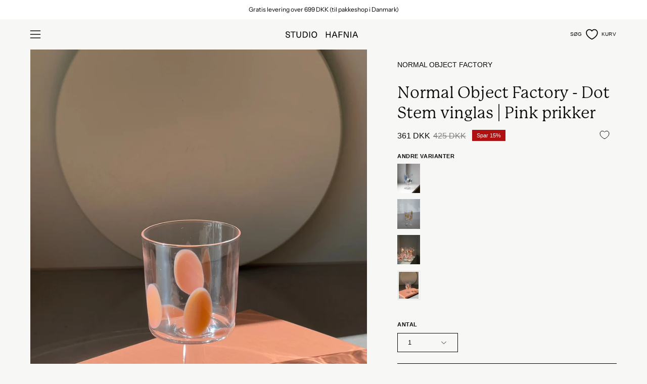

--- FILE ---
content_type: text/html; charset=utf-8
request_url: https://studiohafnia.dk/products/normal-object-factory-dot-stem-vinglas-pink-prikker-1
body_size: 63911
content:
<!doctype html>
<html class="no-js no-touch page-loading" lang="da">
<head><!-- SEOAnt Speed Up Script --><script>
const AllowUrlArray_SEOAnt = ['cdn.nfcube.com', 'cdnv2.mycustomizer.com'];
const ForbidUrlArray_SEOAnt = [];
window.WhiteUrlArray_SEOAnt = AllowUrlArray_SEOAnt.map(src => new RegExp(src, 'i'));
window.BlackUrlArray_SEOAnt = ForbidUrlArray_SEOAnt.map(src => new RegExp(src, 'i'));
</script>
<script>
// Limit output
class AllowJsPlugin{constructor(e){const attrArr=["default","defer","async"];this.listener=this.handleListener.bind(this,e),this.jsArr=[],this.attribute=attrArr.reduce(((e,t)=>({...e,[t]:[]})),{});const t=this;e.forEach((e=>window.addEventListener(e,t.listener,{passive:!0})))}handleListener(e){const t=this;return e.forEach((e=>window.removeEventListener(e,t.listener))),"complete"===document.readyState?this.handleDOM():document.addEventListener("readystatechange",(e=>{if("complete"===e.target.readyState)return setTimeout(t.handleDOM.bind(t),1)}))}async handleDOM(){this.pauseEvent(),this.pauseJQuery(),this.getScripts(),this.beforeScripts();for(const e of Object.keys(this.attribute))await this.changeScripts(this.attribute[e]);for(const e of["DOMContentLoaded","readystatechange"])await this.requestRedraw(),document.dispatchEvent(new Event("allowJS-"+e));document.lightJSonreadystatechange&&document.lightJSonreadystatechange();for(const e of["DOMContentLoaded","load"])await this.requestRedraw(),window.dispatchEvent(new Event("allowJS-"+e));await this.requestRedraw(),window.lightJSonload&&window.lightJSonload(),await this.requestRedraw(),this.jsArr.forEach((e=>e(window).trigger("allowJS-jquery-load"))),window.dispatchEvent(new Event("allowJS-pageshow")),await this.requestRedraw(),window.lightJSonpageshow&&window.lightJSonpageshow()}async requestRedraw(){return new Promise((e=>requestAnimationFrame(e)))}getScripts(){document.querySelectorAll("script[type=AllowJs]").forEach((e=>{e.hasAttribute("src")?e.hasAttribute("async")&&e.async?this.attribute.async.push(e):e.hasAttribute("defer")&&e.defer?this.attribute.defer.push(e):this.attribute.default.push(e):this.attribute.default.push(e)}))}beforeScripts(){const e=this,t=Object.keys(this.attribute).reduce(((t,n)=>[...t,...e.attribute[n]]),[]),n=document.createDocumentFragment();t.forEach((e=>{const t=e.getAttribute("src");if(!t)return;const s=document.createElement("link");s.href=t,s.rel="preload",s.as="script",n.appendChild(s)})),document.head.appendChild(n)}async changeScripts(e){let t;for(;t=e.shift();)await this.requestRedraw(),new Promise((e=>{const n=document.createElement("script");[...t.attributes].forEach((e=>{"type"!==e.nodeName&&n.setAttribute(e.nodeName,e.nodeValue)})),t.hasAttribute("src")?(n.addEventListener("load",e),n.addEventListener("error",e)):(n.text=t.text,e()),t.parentNode.replaceChild(n,t)}))}pauseEvent(){const e={};[{obj:document,name:"DOMContentLoaded"},{obj:window,name:"DOMContentLoaded"},{obj:window,name:"load"},{obj:window,name:"pageshow"},{obj:document,name:"readystatechange"}].map((t=>function(t,n){function s(n){return e[t].list.indexOf(n)>=0?"allowJS-"+n:n}e[t]||(e[t]={list:[n],add:t.addEventListener,remove:t.removeEventListener},t.addEventListener=(...n)=>{n[0]=s(n[0]),e[t].add.apply(t,n)},t.removeEventListener=(...n)=>{n[0]=s(n[0]),e[t].remove.apply(t,n)})}(t.obj,t.name))),[{obj:document,name:"onreadystatechange"},{obj:window,name:"onpageshow"}].map((e=>function(e,t){let n=e[t];Object.defineProperty(e,t,{get:()=>n||function(){},set:s=>{e["allowJS"+t]=n=s}})}(e.obj,e.name)))}pauseJQuery(){const e=this;let t=window.jQuery;Object.defineProperty(window,"jQuery",{get:()=>t,set(n){if(!n||!n.fn||!e.jsArr.includes(n))return void(t=n);n.fn.ready=n.fn.init.prototype.ready=e=>{e.bind(document)(n)};const s=n.fn.on;n.fn.on=n.fn.init.prototype.on=function(...e){if(window!==this[0])return s.apply(this,e),this;const t=e=>e.split(" ").map((e=>"load"===e||0===e.indexOf("load.")?"allowJS-jquery-load":e)).join(" ");return"string"==typeof e[0]||e[0]instanceof String?(e[0]=t(e[0]),s.apply(this,e),this):("object"==typeof e[0]&&Object.keys(e[0]).forEach((n=>{delete Object.assign(e[0],{[t(n)]:e[0][n]})[n]})),s.apply(this,e),this)},e.jsArr.push(n),t=n}})}}new AllowJsPlugin(["keydown","wheel","mouseenter","mousemove","mouseleave","touchstart","touchmove","touchend"]);
</script>
<script>
"use strict";function SEOAnt_toConsumableArray(t){if(Array.isArray(t)){for(var e=0,r=Array(t.length);e<t.length;e++)r[e]=t[e];return r}return Array.from(t)}function _0x960a(t,e){var r=_0x3840();return(_0x960a=function(t,e){return t-=247,r[t]})(t,e)}function _0x3840(){var t=["defineProperties","application/javascript","preventDefault","4990555yeBSbh","addEventListener","set","setAttribute","bind","getAttribute","parentElement","WhiteUrlArray_SEOAnt","listener","toString","toLowerCase","every","touchend","SEOAnt scripts can't be lazy loaded","keydown","touchstart","removeChild","length","58IusxNw","BlackUrlArray_SEOAnt","observe","name","value","documentElement","wheel","warn","whitelist","map","tagName","402345HpbWDN","getOwnPropertyDescriptor","head","type","touchmove","removeEventListener","8160iwggKQ","call","beforescriptexecute","some","string","options","push","appendChild","blacklisted","querySelectorAll","5339295FeRgGa","4OtFDAr","filter","57211uwpiMx","nodeType","createElement","src","13296210cxmbJp",'script[type="',"1744290Faeint","test","forEach","script","blacklist","attributes","get","$&","744DdtCNR"];return(_0x3840=function(){return t})()}var _extends=Object.assign||function(t){for(var e=1;e<arguments.length;e++){var r=arguments[e];for(var n in r)Object.prototype.hasOwnProperty.call(r,n)&&(t[n]=r[n])}return t},_slicedToArray=function(){function t(t,e){var r=[],n=!0,o=!1,i=void 0;try{for(var a,c=t[Symbol.iterator]();!(n=(a=c.next()).done)&&(r.push(a.value),!e||r.length!==e);n=!0);}catch(t){o=!0,i=t}finally{try{!n&&c.return&&c.return()}finally{if(o)throw i}}return r}return function(e,r){if(Array.isArray(e))return e;if(Symbol.iterator in Object(e))return t(e,r);throw new TypeError("Invalid attempt to destructure non-iterable instance")}}(),_typeof="function"==typeof Symbol&&"symbol"==typeof Symbol.iterator?function(t){return typeof t}:function(t){return t&&"function"==typeof Symbol&&t.constructor===Symbol&&t!==Symbol.prototype?"symbol":typeof t};(function(t,e){for(var r=_0x960a,n=t();[];)try{if(531094===parseInt(r(306))/1+-parseInt(r(295))/2*(parseInt(r(312))/3)+-parseInt(r(257))/4*(parseInt(r(277))/5)+-parseInt(r(265))/6+-parseInt(r(259))/7*(-parseInt(r(273))/8)+-parseInt(r(256))/9+parseInt(r(263))/10)break;n.push(n.shift())}catch(t){n.push(n.shift())}})(_0x3840),function(){var t=_0x960a,e="javascript/blocked",r={blacklist:window[t(296)],whitelist:window[t(284)]},n={blacklisted:[]},o=function(n,o){return n&&(!o||o!==e)&&(!r.blacklist||r[t(269)][t(249)](function(e){return e[t(266)](n)}))&&(!r[t(303)]||r.whitelist[t(288)](function(e){return!e[t(266)](n)}))},i=function(e){var n=t,o=e[n(282)](n(262));return r[n(269)]&&r.blacklist[n(288)](function(t){return!t.test(o)})||r[n(303)]&&r.whitelist[n(249)](function(t){return t[n(266)](o)})},a=new MutationObserver(function(r){for(var i=t,a=0;a<r[i(294)];a++)for(var c=r[a].addedNodes,u=0;u<c.length;u++)!function(t){var r=c[t];if(1===r[i(260)]&&"SCRIPT"===r[i(305)]){var a=r[i(262)],u=r[i(309)];if(o(a,u)){n.blacklisted[i(252)]([r,r.type]),r[i(309)]=e;var s=function t(n){var o=i;r[o(282)](o(309))===e&&n[o(276)](),r[o(311)](o(248),t)};r[i(278)](i(248),s),r[i(283)]&&r[i(283)][i(293)](r)}}}(u)});a[t(297)](document[t(300)],{childList:!![],subtree:!![]});var c=/[|\{}()\[\]^$+*?.]/g,u=function(){for(var o=arguments.length,u=Array(o),s=0;s<o;s++)u[s]=arguments[s];var l=t;u[l(294)]<1?(r[l(269)]=[],r[l(303)]=[]):(r.blacklist&&(r[l(269)]=r.blacklist[l(258)](function(t){return u[l(288)](function(e){var r=l;return(void 0===e?"undefined":_typeof(e))===r(250)?!t.test(e):e instanceof RegExp?t.toString()!==e.toString():void 0})})),r[l(303)]&&(r[l(303)]=[].concat(SEOAnt_toConsumableArray(r[l(303)]),SEOAnt_toConsumableArray(u.map(function(t){var e=l;if("string"==typeof t){var n=t.replace(c,e(272)),o=".*"+n+".*";if(r[e(303)][e(288)](function(t){return t[e(286)]()!==o[e(286)]()}))return new RegExp(o)}else if(t instanceof RegExp&&r[e(303)][e(288)](function(r){return r[e(286)]()!==t.toString()}))return t;return null})[l(258)](Boolean)))));for(var f=document[l(255)](l(264)+e+'"]'),p=0;p<f[l(294)];p++){var y=f[p];i(y)&&(n[l(254)][l(252)]([y,l(275)]),y[l(283)][l(293)](y))}var v=0;[].concat(SEOAnt_toConsumableArray(n[l(254)]))[l(267)](function(t,e){var r=_slicedToArray(t,2),o=r[0],a=r[1],c=l;if(i(o)){for(var u=document.createElement("script"),s=0;s<o.attributes.length;s++){var f=o[c(270)][s];f[c(298)]!==c(262)&&f.name!==c(309)&&u.setAttribute(f.name,o.attributes[s][c(299)])}u[c(280)](c(262),o[c(262)]),u.setAttribute("type",a||c(275)),document[c(308)][c(253)](u),n[c(254)].splice(e-v,1),v++}}),r[l(269)]&&r.blacklist.length<1&&a.disconnect()},s=document.createElement,l={src:Object[t(307)](HTMLScriptElement.prototype,t(262)),type:Object[t(307)](HTMLScriptElement.prototype,t(309))};document[t(261)]=function(){for(var r=t,n=arguments.length,i=Array(n),a=0;a<n;a++)i[a]=arguments[a];if(i[0][r(287)]()!==r(268))return s[r(281)](document).apply(void 0,i);var c=s.bind(document).apply(void 0,i);try{Object[r(274)](c,{src:_extends({},l[r(262)],{set:function(t){var n=r;o(t,c[n(309)])&&l.type[n(279)][n(247)](this,e),l[n(262)][n(279)].call(this,t)}}),type:_extends({},l[r(309)],{get:function(){var t=r,n=l[t(309)][t(271)][t(247)](this);return n===e||o(this[t(262)],n)?null:n},set:function(t){var n=r,i=o(c[n(262)],c[n(309)])?e:t;l.type[n(279)][n(247)](this,i)}})}),c.setAttribute=function(t,e){var n=r;t===n(309)||t===n(262)?c[t]=e:HTMLScriptElement.prototype[n(280)][n(247)](c,t,e)}}catch(t){console[r(302)](r(290),t)}return c},[t(291),"mousemove",t(289),t(310),t(292),t(301)][t(304)](function(t){return{type:t,listener:function(){return u()},options:{passive:!![]}}}).forEach(function(e){var r=t;document[r(278)](e[r(309)],e[r(285)],e[r(251)])})}();
</script>
<!-- /SEOAnt Speed Up Script -->

   <!-- START: Google Site Verification -->
  <meta name="google-site-verification" content="m2AQLF1tmSKTSFkxU8tg0ONMgQBP1db8qtmL0CNHD-M" />
  <!-- END: Google Site Verification -->
 

<meta charset="utf-8">
<meta http-equiv="X-UA-Compatible" content="IE=edge">
<meta name="viewport" content="width=device-width, height=device-height, initial-scale=1.0, minimum-scale=1.0">
<link rel="canonical" href="https://studiohafnia.dk/products/normal-object-factory-dot-stem-vinglas-pink-prikker-1">

  <link rel="stylesheet" href="https://use.typekit.net/lsr6hud.css"><link rel="preload" as="image" href="//studiohafnia.dk/cdn/shop/t/57/assets/loading.svg?v=91665432863842511931754029568"><style data-shopify>
  .no-js.page-loading .loading-overlay,
  html:not(.page-loading) .loading-overlay { opacity: 0; visibility: hidden; pointer-events: none; animation: fadeOut 1s ease; transition: visibility 0s linear 1s; }

  .loading-overlay { position: fixed; top: 0; left: 0; z-index: 99999; width: 100vw; height: 100vh; display: flex; align-items: center; justify-content: center; background: var(--overlay-bg, var(--COLOR-BLACK-WHITE)); }</style><link rel="shortcut icon" href="//studiohafnia.dk/cdn/shop/files/Favicon_32x32.jpg?v=1758466191" type="image/png">
<title>Normal Object Factory - Dot Stem vinglas | Pink prikker - STUDIO
  
  
   &ndash;  STUDIO HAFNIA</title><meta name="description" content="Mundblæst vinglas ved navn Stem produceret af Alexandra Nilasdotter og Chien Kuang Liu, designduoen bag Normal Object Factory. Glasset er det perfekte - STUDIO HAFNIA">

<meta property="og:site_name" content=" STUDIO HAFNIA">
<meta property="og:url" content="https://studiohafnia.dk/products/normal-object-factory-dot-stem-vinglas-pink-prikker-1">
<meta property="og:title" content="Normal Object Factory - Dot Stem vinglas | Pink prikker - STUDIO">
<meta property="og:type" content="product">
<meta property="og:description" content="Mundblæst vinglas ved navn Stem produceret af Alexandra Nilasdotter og Chien Kuang Liu, designduoen bag Normal Object Factory. Glasset er det perfekte - STUDIO HAFNIA"><meta property="og:image" content="http://studiohafnia.dk/cdn/shop/files/Normal-Object-Factory---Dot-Stem-vinglas---Pink-prikker-Normal-Object-Factory-1696590970988.heic?v=1696590973">
  <meta property="og:image:secure_url" content="https://studiohafnia.dk/cdn/shop/files/Normal-Object-Factory---Dot-Stem-vinglas---Pink-prikker-Normal-Object-Factory-1696590970988.heic?v=1696590973">
  <meta property="og:image:width" content="3024">
  <meta property="og:image:height" content="4032"><meta property="og:price:amount" content="361">
  <meta property="og:price:currency" content="DKK"><meta name="twitter:card" content="summary_large_image">
<meta name="twitter:title" content="Normal Object Factory - Dot Stem vinglas | Pink prikker - STUDIO">
<meta name="twitter:description" content="Mundblæst vinglas ved navn Stem produceret af Alexandra Nilasdotter og Chien Kuang Liu, designduoen bag Normal Object Factory. Glasset er det perfekte - STUDIO HAFNIA"><style data-shopify>
    
    @font-face {
  font-family: "Instrument Sans";
  font-weight: 400;
  font-style: normal;
  font-display: swap;
  src: url("//studiohafnia.dk/cdn/fonts/instrument_sans/instrumentsans_n4.db86542ae5e1596dbdb28c279ae6c2086c4c5bfa.woff2") format("woff2"),
       url("//studiohafnia.dk/cdn/fonts/instrument_sans/instrumentsans_n4.510f1b081e58d08c30978f465518799851ef6d8b.woff") format("woff");
}

    @font-face {
  font-family: "Instrument Sans";
  font-weight: 400;
  font-style: normal;
  font-display: swap;
  src: url("//studiohafnia.dk/cdn/fonts/instrument_sans/instrumentsans_n4.db86542ae5e1596dbdb28c279ae6c2086c4c5bfa.woff2") format("woff2"),
       url("//studiohafnia.dk/cdn/fonts/instrument_sans/instrumentsans_n4.510f1b081e58d08c30978f465518799851ef6d8b.woff") format("woff");
}


    

    

    

    

    
      
    

    
      
    

    
      
    

    
      @font-face {
  font-family: "Instrument Sans";
  font-weight: 500;
  font-style: normal;
  font-display: swap;
  src: url("//studiohafnia.dk/cdn/fonts/instrument_sans/instrumentsans_n5.1ce463e1cc056566f977610764d93d4704464858.woff2") format("woff2"),
       url("//studiohafnia.dk/cdn/fonts/instrument_sans/instrumentsans_n5.9079eb7bba230c9d8d8d3a7d101aa9d9f40b6d14.woff") format("woff");
}

    
:root {--COLOR-PRIMARY-OPPOSITE: #ffffff;
      --COLOR-PRIMARY-LIGHTEN-DARKEN-ALPHA-20: rgba(26, 26, 26, 0.2);
      --COLOR-PRIMARY-LIGHTEN-DARKEN-ALPHA-30: rgba(26, 26, 26, 0.3);

      --PRIMARY-BUTTONS-COLOR-BG: #000000;
      --PRIMARY-BUTTONS-COLOR-TEXT: #ffffff;
      --PRIMARY-BUTTONS-COLOR-TEXT-ALPHA-10: rgba(255, 255, 255, 0.1);
      --PRIMARY-BUTTONS-COLOR-BORDER: #000000;
      --PRIMARY-BUTTONS-COLOR-HOVER: rgba(255, 255, 255, 0.5);

      --PRIMARY-BUTTONS-COLOR-LIGHTEN-DARKEN: #1a1a1a;

      --PRIMARY-BUTTONS-COLOR-ALPHA-05: rgba(0, 0, 0, 0.05);
      --PRIMARY-BUTTONS-COLOR-ALPHA-10: rgba(0, 0, 0, 0.1);
      --PRIMARY-BUTTONS-COLOR-ALPHA-50: rgba(0, 0, 0, 0.5);--COLOR-SECONDARY-OPPOSITE: #000000;
      --COLOR-SECONDARY-OPPOSITE-ALPHA-20: rgba(0, 0, 0, 0.2);
      --COLOR-SECONDARY-LIGHTEN-DARKEN-ALPHA-20: rgba(230, 230, 230, 0.2);
      --COLOR-SECONDARY-LIGHTEN-DARKEN-ALPHA-30: rgba(230, 230, 230, 0.3);

      --SECONDARY-BUTTONS-COLOR-BG: #ffffff;
      --SECONDARY-BUTTONS-COLOR-TEXT: #000000;
      --SECONDARY-BUTTONS-COLOR-TEXT-ALPHA-10: rgba(0, 0, 0, 0.1);
      --SECONDARY-BUTTONS-COLOR-BORDER: #ffffff;

      --SECONDARY-BUTTONS-COLOR-ALPHA-05: rgba(255, 255, 255, 0.05);
      --SECONDARY-BUTTONS-COLOR-ALPHA-10: rgba(255, 255, 255, 0.1);
      --SECONDARY-BUTTONS-COLOR-ALPHA-50: rgba(255, 255, 255, 0.5);--OUTLINE-BUTTONS-PRIMARY-BG: transparent;
      --OUTLINE-BUTTONS-PRIMARY-TEXT: #000000;
      --OUTLINE-BUTTONS-PRIMARY-TEXT-ALPHA-10: rgba(0, 0, 0, 0.1);
      --OUTLINE-BUTTONS-PRIMARY-BORDER: #000000;
      --OUTLINE-BUTTONS-PRIMARY-BG-HOVER: rgba(26, 26, 26, 0.2);

      --OUTLINE-BUTTONS-SECONDARY-BG: transparent;
      --OUTLINE-BUTTONS-SECONDARY-TEXT: #ffffff;
      --OUTLINE-BUTTONS-SECONDARY-TEXT-ALPHA-10: rgba(255, 255, 255, 0.1);
      --OUTLINE-BUTTONS-SECONDARY-BORDER: #ffffff;
      --OUTLINE-BUTTONS-SECONDARY-BG-HOVER: rgba(230, 230, 230, 0.2);

      --OUTLINE-BUTTONS-WHITE-BG: transparent;
      --OUTLINE-BUTTONS-WHITE-TEXT: #ffffff;
      --OUTLINE-BUTTONS-WHITE-TEXT-ALPHA-10: rgba(255, 255, 255, 0.1);
      --OUTLINE-BUTTONS-WHITE-BORDER: #ffffff;

      --OUTLINE-BUTTONS-BLACK-BG: transparent;
      --OUTLINE-BUTTONS-BLACK-TEXT: #000000;
      --OUTLINE-BUTTONS-BLACK-TEXT-ALPHA-10: rgba(0, 0, 0, 0.1);
      --OUTLINE-BUTTONS-BLACK-BORDER: #000000;--OUTLINE-SOLID-BUTTONS-PRIMARY-BG: #000000;
      --OUTLINE-SOLID-BUTTONS-PRIMARY-TEXT: #ffffff;
      --OUTLINE-SOLID-BUTTONS-PRIMARY-TEXT-ALPHA-10: rgba(255, 255, 255, 0.1);
      --OUTLINE-SOLID-BUTTONS-PRIMARY-BORDER: #ffffff;
      --OUTLINE-SOLID-BUTTONS-PRIMARY-BG-HOVER: rgba(255, 255, 255, 0.2);

      --OUTLINE-SOLID-BUTTONS-SECONDARY-BG: #ffffff;
      --OUTLINE-SOLID-BUTTONS-SECONDARY-TEXT: #000000;
      --OUTLINE-SOLID-BUTTONS-SECONDARY-TEXT-ALPHA-10: rgba(0, 0, 0, 0.1);
      --OUTLINE-SOLID-BUTTONS-SECONDARY-BORDER: #000000;
      --OUTLINE-SOLID-BUTTONS-SECONDARY-BG-HOVER: rgba(0, 0, 0, 0.2);

      --OUTLINE-SOLID-BUTTONS-WHITE-BG: #ffffff;
      --OUTLINE-SOLID-BUTTONS-WHITE-TEXT: #000000;
      --OUTLINE-SOLID-BUTTONS-WHITE-TEXT-ALPHA-10: rgba(0, 0, 0, 0.1);
      --OUTLINE-SOLID-BUTTONS-WHITE-BORDER: #000000;

      --OUTLINE-SOLID-BUTTONS-BLACK-BG: #000000;
      --OUTLINE-SOLID-BUTTONS-BLACK-TEXT: #ffffff;
      --OUTLINE-SOLID-BUTTONS-BLACK-TEXT-ALPHA-10: rgba(255, 255, 255, 0.1);
      --OUTLINE-SOLID-BUTTONS-BLACK-BORDER: #ffffff;--COLOR-HEADING: #0b0b0b;
      --COLOR-TEXT: #0b0b0b;
      --COLOR-TEXT-DARKEN: #000000;
      --COLOR-TEXT-LIGHTEN: #3e3e3e;
      --COLOR-TEXT-ALPHA-5: rgba(11, 11, 11, 0.05);
      --COLOR-TEXT-ALPHA-8: rgba(11, 11, 11, 0.08);
      --COLOR-TEXT-ALPHA-10: rgba(11, 11, 11, 0.1);
      --COLOR-TEXT-ALPHA-15: rgba(11, 11, 11, 0.15);
      --COLOR-TEXT-ALPHA-20: rgba(11, 11, 11, 0.2);
      --COLOR-TEXT-ALPHA-25: rgba(11, 11, 11, 0.25);
      --COLOR-TEXT-ALPHA-50: rgba(11, 11, 11, 0.5);
      --COLOR-TEXT-ALPHA-60: rgba(11, 11, 11, 0.6);
      --COLOR-TEXT-ALPHA-85: rgba(11, 11, 11, 0.85);

      --COLOR-BG: #f7f7f5;
      --COLOR-BG-ALPHA-25: rgba(247, 247, 245, 0.25);
      --COLOR-BG-ALPHA-35: rgba(247, 247, 245, 0.35);
      --COLOR-BG-ALPHA-60: rgba(247, 247, 245, 0.6);
      --COLOR-BG-ALPHA-65: rgba(247, 247, 245, 0.65);
      --COLOR-BG-ALPHA-85: rgba(247, 247, 245, 0.85);
      --COLOR-BG-DARKEN: #e0e0d9;
      --COLOR-BG-LIGHTEN-DARKEN: #e0e0d9;
      --COLOR-BG-LIGHTEN-DARKEN-SHIMMER-BG: #f2f2ef;
      --COLOR-BG-LIGHTEN-DARKEN-SHIMMER-EFFECT: #eeeeea;
      --COLOR-BG-LIGHTEN-DARKEN-SHIMMER-ENHANCEMENT: #000000;
      --COLOR-BG-LIGHTEN-DARKEN-FOREGROUND: #f0f0ed;
      --COLOR-BG-LIGHTEN-DARKEN-HIGHLIGHT: #d5d5cb;
      --COLOR-BG-LIGHTEN-DARKEN-SEARCH-LOADER: #cacabc;
      --COLOR-BG-LIGHTEN-DARKEN-SEARCH-LOADER-LINE: #e0e0d9;
      --COLOR-BG-LIGHTEN-DARKEN-2: #c9c9bd;
      --COLOR-BG-LIGHTEN-DARKEN-3: #bebeaf;
      --COLOR-BG-LIGHTEN-DARKEN-4: #b2b2a1;
      --COLOR-BG-LIGHTEN-DARKEN-5: #a7a793;
      --COLOR-BG-LIGHTEN-DARKEN-6: #9b9b85;
      --COLOR-BG-LIGHTEN-DARKEN-CONTRAST: #b3b3a0;
      --COLOR-BG-LIGHTEN-DARKEN-CONTRAST-2: #a8a892;
      --COLOR-BG-LIGHTEN-DARKEN-CONTRAST-3: #9c9c84;
      --COLOR-BG-LIGHTEN-DARKEN-CONTRAST-4: #919176;
      --COLOR-BG-LIGHTEN-DARKEN-CONTRAST-5: #848469;
      --COLOR-BG-LIGHTEN-DARKEN-CONTRAST-6: #75755e;

      --COLOR-INPUT-BG: #f7f7f5;

      --COLOR-ACCENT: #b0b27e;
      --COLOR-ACCENT-TEXT: #fff;
      --COLOR-ACCENT-MIX-ALPHA: rgba(88, 89, 63, 0.1);

      --COLOR-BORDER: #0b0b0b;
      --COLOR-BORDER-ALPHA-15: rgba(11, 11, 11, 0.15);
      --COLOR-BORDER-ALPHA-30: rgba(11, 11, 11, 0.3);
      --COLOR-BORDER-ALPHA-50: rgba(11, 11, 11, 0.5);
      --COLOR-BORDER-ALPHA-65: rgba(11, 11, 11, 0.65);
      --COLOR-BORDER-LIGHTEN-DARKEN: #585858;
      --COLOR-BORDER-HAIRLINE: #f0f0ed;

      --COLOR-SALE-BG: #af1010;
      --COLOR-SALE-TEXT: #f7f7f5;
      --COLOR-CUSTOM-BG: #b0b27e;
      --COLOR-CUSTOM-TEXT: #f7f7f5;
      --COLOR-SOLD-BG: #193262;
      --COLOR-SOLD-TEXT: #f7f7f5;
      --COLOR-SAVING-BG: #af1010;
      --COLOR-SAVING-TEXT: #f7f7f5;

      --COLOR-WHITE-BLACK: #fff;
      --COLOR-BLACK-WHITE: #000;
      --COLOR-BLACK-WHITE-ALPHA-25: rgba(0, 0, 0, 0.25);
      --COLOR-BLACK-WHITE-ALPHA-34: rgba(0, 0, 0, 0.34);
      --COLOR-BG-OVERLAY: rgba(255, 255, 255, 0.5);--COLOR-DISABLED-GREY: rgba(11, 11, 11, 0.05);
      --COLOR-DISABLED-GREY-DARKEN: rgba(11, 11, 11, 0.45);
      --COLOR-ERROR: #D02E2E;
      --COLOR-ERROR-BG: #f3cbcb;
      --COLOR-SUCCESS: #56AD6A;
      --COLOR-SUCCESS-BG: #ECFEF0;
      --COLOR-WARN: #ECBD5E;
      --COLOR-TRANSPARENT: rgba(255, 255, 255, 0);

      --COLOR-WHITE: #ffffff;
      --COLOR-WHITE-DARKEN: #f2f2f2;
      --COLOR-WHITE-ALPHA-10: rgba(255, 255, 255, 0.1);
      --COLOR-WHITE-ALPHA-20: rgba(255, 255, 255, 0.2);
      --COLOR-WHITE-ALPHA-25: rgba(255, 255, 255, 0.25);
      --COLOR-WHITE-ALPHA-50: rgba(255, 255, 255, 0.5);
      --COLOR-WHITE-ALPHA-60: rgba(255, 255, 255, 0.6);
      --COLOR-BLACK: #000000;
      --COLOR-BLACK-LIGHTEN: #1a1a1a;
      --COLOR-BLACK-ALPHA-05: rgba(0, 0, 0, 0.05);
      --COLOR-BLACK-ALPHA-10: rgba(0, 0, 0, 0.1);
      --COLOR-BLACK-ALPHA-20: rgba(0, 0, 0, 0.2);
      --COLOR-BLACK-ALPHA-25: rgba(0, 0, 0, 0.25);
      --COLOR-BLACK-ALPHA-50: rgba(0, 0, 0, 0.5);
      --COLOR-BLACK-ALPHA-60: rgba(0, 0, 0, 0.6);--FONT-STACK-BODY: Helvetica, Arial, sans-serif;
      --FONT-STYLE-BODY: normal;
      --FONT-STYLE-BODY-ITALIC: italic;
      --FONT-ADJUST-BODY: 0.9;

      --FONT-WEIGHT-BODY: 400;
      --FONT-WEIGHT-BODY-LIGHT: 300;
      --FONT-WEIGHT-BODY-MEDIUM: 700;
      --FONT-WEIGHT-BODY-BOLD: 700;

      --FONT-STACK-HEADING: "New York", Iowan Old Style, Apple Garamond, Baskerville, Times New Roman, Droid Serif, Times, Source Serif Pro, serif, Apple Color Emoji, Segoe UI Emoji, Segoe UI Symbol;
      --FONT-STYLE-HEADING: normal;
      --FONT-STYLE-HEADING-ITALIC: italic;
      --FONT-ADJUST-HEADING: 1.0;

      --FONT-WEIGHT-HEADING: 400;
      --FONT-WEIGHT-HEADING-LIGHT: 300;
      --FONT-WEIGHT-HEADING-MEDIUM: 500;
      --FONT-WEIGHT-HEADING-BOLD: 600;

      --FONT-STACK-NAV: Helvetica, Arial, sans-serif;
      --FONT-STYLE-NAV: normal;
      --FONT-STYLE-NAV-ITALIC: italic;
      --FONT-ADJUST-NAV: 0.75;
      --FONT-ADJUST-NAV-TOP-LEVEL: 0.65;

      --FONT-WEIGHT-NAV: 400;
      --FONT-WEIGHT-NAV-LIGHT: 300;
      --FONT-WEIGHT-NAV-MEDIUM: 700;
      --FONT-WEIGHT-NAV-BOLD: 700;

      --FONT-ADJUST-PRODUCT-GRID: 0.8;
      --FONT-ADJUST-PRODUCT-GRID-HEADING: 1.0;

      --FONT-ADJUST-BADGES: 1.0;

      --FONT-STACK-BUTTON: Helvetica, Arial, sans-serif;
      --FONT-STYLE-BUTTON: normal;
      --FONT-STYLE-BUTTON-ITALIC: italic;
      --FONT-ADJUST-SMALL-BUTTON: 0.7;
      --FONT-ADJUST-MEDIUM-BUTTON: 0.9;
      --FONT-ADJUST-LARGE-BUTTON: 0.9;

      --FONT-WEIGHT-BUTTON: 400;
      --FONT-WEIGHT-BUTTON-MEDIUM: 700;
      --FONT-WEIGHT-BUTTON-BOLD: 700;

      --FONT-STACK-SUBHEADING: "Instrument Sans", sans-serif;
      --FONT-STYLE-SUBHEADING: normal;
      --FONT-ADJUST-SUBHEADING: 0.85;

      --FONT-WEIGHT-SUBHEADING: 400;
      --FONT-WEIGHT-SUBHEADING-BOLD: 500;

      --FONT-STACK-LABEL: Helvetica, Arial, sans-serif;
      --FONT-STYLE-LABEL: normal;
      --FONT-ADJUST-LABEL: 0.65;

      --FONT-STACK-HIGHLIGHT: "Instrument Sans", sans-serif;
      --FONT-STYLE-HIGHLIGHT: normal;
      --FONT-WEIGHT-HIGHLIGHT: 400;

      --FONT-WEIGHT-LABEL: 700;

      --LETTER-SPACING-NAV: 0.025em;
      --LETTER-SPACING-HEADING: 0.0em;
      --LETTER-SPACING-SUBHEADING: 0.0em;
      --LETTER-SPACING-BUTTON: 0.025em;
      --LETTER-SPACING-LABEL: 0.05em;

      --BUTTON-TEXT-CAPS: uppercase;
      --HEADING-TEXT-CAPS: none;
      --SUBHEADING-TEXT-CAPS: none;
      --LABEL-TEXT-CAPS: uppercase;--FONT-SIZE-INPUT: 1rem;--RADIUS: 0px;
      --RADIUS-SMALL: 0px;
      --RADIUS-TINY: 0px;
      --RADIUS-CHECKBOX: 0px;
      --RADIUS-TEXTAREA: 0px;--RADIUS-BADGE: 0px;--PRODUCT-MEDIA-PADDING-TOP: 130.0%;--BORDER-WIDTH: 1px;--STROKE-WIDTH: 12px;--SITE-WIDTH: 1440px;
      --SITE-WIDTH-NARROW: 840px;

      
      --SMALL-BUTTON-WIDTH: 50px;
      --MEDIUM-BUTTON-WIDTH: 150px;
      --LARGE-BUTTON-WIDTH: 200px;
      --SMALL-BUTTON-HEIGHT: 20px;
      --MEDIUM-BUTTON-HEIGHT: 20px;
      --LARGE-BUTTON-HEIGHT: 20px;--COLOR-UPSELLS-BG: #ffffff;
      --COLOR-UPSELLS-TEXT: #0B0B0B;
      --COLOR-UPSELLS-TEXT-LIGHTEN: #3e3e3e;
      --COLOR-UPSELLS-DISABLED-GREY-DARKEN: rgba(11, 11, 11, 0.45);
      --UPSELLS-HEIGHT: 100px;
      --UPSELLS-IMAGE-WIDTH: 30%;--ICON-ARROW-RIGHT: url( "//studiohafnia.dk/cdn/shop/t/57/assets/icon-chevron-right.svg?v=115618353204357621731754029568" );--loading-svg: url( "//studiohafnia.dk/cdn/shop/t/57/assets/loading.svg?v=91665432863842511931754029568" );
      --icon-check: url( "//studiohafnia.dk/cdn/shop/t/57/assets/icon-check.svg?v=175316081881880408121754029568" );
      --icon-check-swatch: url( "//studiohafnia.dk/cdn/shop/t/57/assets/icon-check-swatch.svg?v=131897745589030387781754029568" );
      --icon-zoom-in: url( "//studiohafnia.dk/cdn/shop/t/57/assets/icon-zoom-in.svg?v=157433013461716915331754029568" );
      --icon-zoom-out: url( "//studiohafnia.dk/cdn/shop/t/57/assets/icon-zoom-out.svg?v=164909107869959372931754029568" );--collection-sticky-bar-height: 0px;
      --collection-image-padding-top: 60%;

      --drawer-width: 400px;
      --drawer-transition: transform 0.4s cubic-bezier(0.46, 0.01, 0.32, 1);--gutter: 60px;
      --gutter-mobile: 20px;
      --grid-gutter: 20px;
      --grid-gutter-mobile: 35px;--inner: 20px;
      --inner-tablet: 18px;
      --inner-mobile: 16px;--grid: repeat(3, minmax(0, 1fr));
      --grid-tablet: repeat(3, minmax(0, 1fr));
      --grid-mobile: repeat(2, minmax(0, 1fr));
      --megamenu-grid: repeat(4, minmax(0, 1fr));
      --grid-row: 1 / span 3;--scrollbar-width: 0px;--overlay: #000;
      --overlay-opacity: 1;--swatch-width: 38px;
      --swatch-height: 26px;
      --swatch-size: 32px;
      --swatch-size-mobile: 30px;

      
      --move-offset: 20px;

      
      --autoplay-speed: 2200ms;
    }

    
</style><link href="//studiohafnia.dk/cdn/shop/t/57/assets/theme.css?v=128804511075692584261765207811" rel="stylesheet" type="text/css" media="all" /><script
  type="text/javascript"
>
    if (window.MSInputMethodContext && document.documentMode) {
      var scripts = document.getElementsByTagName('script')[0];
      var polyfill = document.createElement("script");
      polyfill.defer = true;
      polyfill.src = "//studiohafnia.dk/cdn/shop/t/57/assets/ie11.js?v=164037955086922138091754029568";

      scripts.parentNode.insertBefore(polyfill, scripts);

      document.documentElement.classList.add('ie11');
    } else {
      document.documentElement.className = document.documentElement.className.replace('no-js', 'js');
    }

    let root = '/';
    if (root[root.length - 1] !== '/') {
      root = `${root}/`;
    }

    window.theme = {
      routes: {
        root: root,
        cart_url: "\/cart",
        cart_add_url: "\/cart\/add",
        cart_change_url: "\/cart\/change",
        shop_url: "https:\/\/studiohafnia.dk",
        searchUrl: '/search',
        predictiveSearchUrl: '/search/suggest',
        product_recommendations_url: "\/recommendations\/products"
      },
      assets: {
        photoswipe: '//studiohafnia.dk/cdn/shop/t/57/assets/photoswipe.js?v=162613001030112971491754029568',
        smoothscroll: '//studiohafnia.dk/cdn/shop/t/57/assets/smoothscroll.js?v=37906625415260927261754029568',
        no_image: "//studiohafnia.dk/cdn/shopifycloud/storefront/assets/no-image-2048-a2addb12_1024x.gif",
        swatches: '//studiohafnia.dk/cdn/shop/t/57/assets/swatches.json?v=108341084980828767351754029568',
        base: "//studiohafnia.dk/cdn/shop/t/57/assets/"
      },
      strings: {
        add_to_cart: "Læg i kurv",
        cart_acceptance_error: "Du skal acceptere vores vilkår og betingelser.",
        cart_empty: "Din kurv er tom.",
        cart_price: "Pris",
        cart_quantity: "Antal",
        cart_items_one: "{{ count }} vare",
        cart_items_many: "{{ count }} varer",
        cart_title: "Kurv",
        cart_total: "Total",
        continue_shopping: "Fortsæt med at handle",
        free: "Gratis",
        limit_error: "Beklager, vi har ikke nok af dette produkt.",
        preorder: "Forudbestil",
        remove: "Fjern",
        sale_badge_text: "Tilbud",
        saving_badge: "Spar {{ discount }}",
        saving_up_to_badge: "Spar op til {{ discount }}",
        sold_out: "Udsolgt",
        subscription: "Abonnement",
        unavailable: "Ikke tilgængelig",
        unit_price_label: "Enhedspris",
        unit_price_separator: "pr.",
        zero_qty_error: "Antallet skal være større end 0.",
        delete_confirm: "Er du sikker på, at du vil slette denne adresse?",
        newsletter_product_availability: "Giv mig besked, når den er på lager"
      },
      icons: {
        close: '<svg aria-hidden="true" focusable="false" role="presentation" class="icon icon-close" viewBox="0 0 192 192"><path d="M150 42 42 150M150 150 42 42" stroke="currentColor" stroke-linecap="round" stroke-linejoin="round"/></svg>'
      },
      settings: {
        animationsEnabled: false,
        cartType: "drawer",
        enableAcceptTerms: true,
        enableInfinityScroll: false,
        enablePaymentButton: false,
        gridImageSize: "cover",
        gridImageAspectRatio: 1.3,
        mobileMenuBehaviour: "trigger",
        productGridHover: "image",
        savingBadgeType: "percentage",
        showSaleBadge: true,
        showSoldBadge: true,
        showSavingBadge: true,
        quickBuy: "quick_buy",
        suggestArticles: false,
        suggestCollections: true,
        suggestProducts: true,
        suggestPages: false,
        suggestionsResultsLimit: 5,
        currency_code_enable: true,
        hideInventoryCount: true,
        colorSwatchesType: "disabled",
        atcButtonShowPrice: true,
        buynowButtonColor: "btn--white",
        buynowButtonStyle: "btn--solid-border",
        buynowButtonSize: "btn--small",
        mobileMenuType: "new",
      },
      sizes: {
        mobile: 480,
        small: 768,
        large: 1024,
        widescreen: 1440
      },
      moneyFormat: "{{amount_no_decimals}}  DKK",
      moneyWithCurrencyFormat: "{{amount_no_decimals}}  DKK",
      subtotal: 0,
      current_iso_code: "DKK",
      info: {
        name: 'Palo Alto'
      },
      version: '7.0.0'
    };
    window.PaloAlto = window.PaloAlto || {};
    window.slate = window.slate || {};
    window.isHeaderTransparent = false;
    window.stickyHeaderHeight = 60;
    window.lastWindowWidth = window.innerWidth || document.documentElement.clientWidth;
</script><script src="//studiohafnia.dk/cdn/shop/t/57/assets/vendor.js?v=42276325216716451771754029569" defer="defer"></script>
<script src="//studiohafnia.dk/cdn/shop/t/57/assets/theme.js?v=8997254070375761731754029569" defer="defer"></script><script>window.performance && window.performance.mark && window.performance.mark('shopify.content_for_header.start');</script><meta id="shopify-digital-wallet" name="shopify-digital-wallet" content="/52779811011/digital_wallets/dialog">
<meta name="shopify-checkout-api-token" content="d108fffe7e5dd54bbc6fc04e2551b9cd">
<link rel="alternate" hreflang="x-default" href="https://studiohafnia.dk/products/normal-object-factory-dot-stem-vinglas-pink-prikker-1">
<link rel="alternate" hreflang="da" href="https://studiohafnia.dk/products/normal-object-factory-dot-stem-vinglas-pink-prikker-1">
<link rel="alternate" hreflang="en" href="https://studiohafnia.dk/en/products/normal-object-factory-dot-stem-vinglas-pink-prikker-1">
<link rel="alternate" type="application/json+oembed" href="https://studiohafnia.dk/products/normal-object-factory-dot-stem-vinglas-pink-prikker-1.oembed">
<script async="async" src="/checkouts/internal/preloads.js?locale=da-DK"></script>
<link rel="preconnect" href="https://shop.app" crossorigin="anonymous">
<script async="async" src="https://shop.app/checkouts/internal/preloads.js?locale=da-DK&shop_id=52779811011" crossorigin="anonymous"></script>
<script id="apple-pay-shop-capabilities" type="application/json">{"shopId":52779811011,"countryCode":"DK","currencyCode":"DKK","merchantCapabilities":["supports3DS"],"merchantId":"gid:\/\/shopify\/Shop\/52779811011","merchantName":" STUDIO HAFNIA","requiredBillingContactFields":["postalAddress","email","phone"],"requiredShippingContactFields":["postalAddress","email","phone"],"shippingType":"shipping","supportedNetworks":["visa","maestro","masterCard","amex"],"total":{"type":"pending","label":" STUDIO HAFNIA","amount":"1.00"},"shopifyPaymentsEnabled":true,"supportsSubscriptions":true}</script>
<script id="shopify-features" type="application/json">{"accessToken":"d108fffe7e5dd54bbc6fc04e2551b9cd","betas":["rich-media-storefront-analytics"],"domain":"studiohafnia.dk","predictiveSearch":true,"shopId":52779811011,"locale":"da"}</script>
<script>var Shopify = Shopify || {};
Shopify.shop = "studio-hafnia.myshopify.com";
Shopify.locale = "da";
Shopify.currency = {"active":"DKK","rate":"1.0"};
Shopify.country = "DK";
Shopify.theme = {"name":"Palo Alto 7.0 — SSF (20250801)","id":185353273679,"schema_name":"Palo Alto","schema_version":"7.0.0","theme_store_id":777,"role":"main"};
Shopify.theme.handle = "null";
Shopify.theme.style = {"id":null,"handle":null};
Shopify.cdnHost = "studiohafnia.dk/cdn";
Shopify.routes = Shopify.routes || {};
Shopify.routes.root = "/";</script>
<script type="module">!function(o){(o.Shopify=o.Shopify||{}).modules=!0}(window);</script>
<script>!function(o){function n(){var o=[];function n(){o.push(Array.prototype.slice.apply(arguments))}return n.q=o,n}var t=o.Shopify=o.Shopify||{};t.loadFeatures=n(),t.autoloadFeatures=n()}(window);</script>
<script>
  window.ShopifyPay = window.ShopifyPay || {};
  window.ShopifyPay.apiHost = "shop.app\/pay";
  window.ShopifyPay.redirectState = null;
</script>
<script id="shop-js-analytics" type="application/json">{"pageType":"product"}</script>
<script defer="defer" async type="module" src="//studiohafnia.dk/cdn/shopifycloud/shop-js/modules/v2/client.init-shop-cart-sync_wUwrBHs9.da.esm.js"></script>
<script defer="defer" async type="module" src="//studiohafnia.dk/cdn/shopifycloud/shop-js/modules/v2/chunk.common_e7iL_o_-.esm.js"></script>
<script type="module">
  await import("//studiohafnia.dk/cdn/shopifycloud/shop-js/modules/v2/client.init-shop-cart-sync_wUwrBHs9.da.esm.js");
await import("//studiohafnia.dk/cdn/shopifycloud/shop-js/modules/v2/chunk.common_e7iL_o_-.esm.js");

  window.Shopify.SignInWithShop?.initShopCartSync?.({"fedCMEnabled":true,"windoidEnabled":true});

</script>
<script>
  window.Shopify = window.Shopify || {};
  if (!window.Shopify.featureAssets) window.Shopify.featureAssets = {};
  window.Shopify.featureAssets['shop-js'] = {"shop-cart-sync":["modules/v2/client.shop-cart-sync_pfKR7G8h.da.esm.js","modules/v2/chunk.common_e7iL_o_-.esm.js"],"init-fed-cm":["modules/v2/client.init-fed-cm_BOjnXDiN.da.esm.js","modules/v2/chunk.common_e7iL_o_-.esm.js"],"init-windoid":["modules/v2/client.init-windoid_B9zLlI0Z.da.esm.js","modules/v2/chunk.common_e7iL_o_-.esm.js"],"shop-cash-offers":["modules/v2/client.shop-cash-offers_BJbtzs83.da.esm.js","modules/v2/chunk.common_e7iL_o_-.esm.js","modules/v2/chunk.modal_SAqoOwfR.esm.js"],"shop-button":["modules/v2/client.shop-button_DtQUlBTI.da.esm.js","modules/v2/chunk.common_e7iL_o_-.esm.js"],"init-shop-email-lookup-coordinator":["modules/v2/client.init-shop-email-lookup-coordinator_COoDB7Iu.da.esm.js","modules/v2/chunk.common_e7iL_o_-.esm.js"],"shop-toast-manager":["modules/v2/client.shop-toast-manager_BKHcLSrc.da.esm.js","modules/v2/chunk.common_e7iL_o_-.esm.js"],"shop-login-button":["modules/v2/client.shop-login-button_C7bjdo-r.da.esm.js","modules/v2/chunk.common_e7iL_o_-.esm.js","modules/v2/chunk.modal_SAqoOwfR.esm.js"],"avatar":["modules/v2/client.avatar_BTnouDA3.da.esm.js"],"init-shop-cart-sync":["modules/v2/client.init-shop-cart-sync_wUwrBHs9.da.esm.js","modules/v2/chunk.common_e7iL_o_-.esm.js"],"pay-button":["modules/v2/client.pay-button_BxCXsxcI.da.esm.js","modules/v2/chunk.common_e7iL_o_-.esm.js"],"init-shop-for-new-customer-accounts":["modules/v2/client.init-shop-for-new-customer-accounts_DmuEDx8m.da.esm.js","modules/v2/client.shop-login-button_C7bjdo-r.da.esm.js","modules/v2/chunk.common_e7iL_o_-.esm.js","modules/v2/chunk.modal_SAqoOwfR.esm.js"],"init-customer-accounts-sign-up":["modules/v2/client.init-customer-accounts-sign-up_B8VlXpLr.da.esm.js","modules/v2/client.shop-login-button_C7bjdo-r.da.esm.js","modules/v2/chunk.common_e7iL_o_-.esm.js","modules/v2/chunk.modal_SAqoOwfR.esm.js"],"shop-follow-button":["modules/v2/client.shop-follow-button_ckJC63I2.da.esm.js","modules/v2/chunk.common_e7iL_o_-.esm.js","modules/v2/chunk.modal_SAqoOwfR.esm.js"],"checkout-modal":["modules/v2/client.checkout-modal_C0vztlRq.da.esm.js","modules/v2/chunk.common_e7iL_o_-.esm.js","modules/v2/chunk.modal_SAqoOwfR.esm.js"],"init-customer-accounts":["modules/v2/client.init-customer-accounts_lb3QLA-W.da.esm.js","modules/v2/client.shop-login-button_C7bjdo-r.da.esm.js","modules/v2/chunk.common_e7iL_o_-.esm.js","modules/v2/chunk.modal_SAqoOwfR.esm.js"],"lead-capture":["modules/v2/client.lead-capture_3ty3y4PL.da.esm.js","modules/v2/chunk.common_e7iL_o_-.esm.js","modules/v2/chunk.modal_SAqoOwfR.esm.js"],"shop-login":["modules/v2/client.shop-login_BYZTPVJF.da.esm.js","modules/v2/chunk.common_e7iL_o_-.esm.js","modules/v2/chunk.modal_SAqoOwfR.esm.js"],"payment-terms":["modules/v2/client.payment-terms_Cg3S86YV.da.esm.js","modules/v2/chunk.common_e7iL_o_-.esm.js","modules/v2/chunk.modal_SAqoOwfR.esm.js"]};
</script>
<script>(function() {
  var isLoaded = false;
  function asyncLoad() {
    if (isLoaded) return;
    isLoaded = true;
    var urls = ["https:\/\/front.optimonk.com\/public\/160723\/shopify\/preload.js?shop=studio-hafnia.myshopify.com","https:\/\/widget.trustpilot.com\/bootstrap\/v5\/tp.widget.sync.bootstrap.min.js?shop=studio-hafnia.myshopify.com","https:\/\/ecommplugins-scripts.trustpilot.com\/v2.1\/js\/header.min.js?settings=eyJrZXkiOiJBSm9NZFhYMVZjejRmQ3NvIiwicyI6InNrdSJ9\u0026shop=studio-hafnia.myshopify.com","https:\/\/ecommplugins-trustboxsettings.trustpilot.com\/studio-hafnia.myshopify.com.js?settings=1756755784980\u0026shop=studio-hafnia.myshopify.com","https:\/\/ecommplugins-scripts.trustpilot.com\/v2.1\/js\/success.min.js?settings=eyJrZXkiOiJBSm9NZFhYMVZjejRmQ3NvIiwicyI6InNrdSIsInQiOlsib3JkZXJzL2Z1bGZpbGxlZCJdLCJ2IjoiIiwiYSI6IlNob3BpZnktMjAyMS0wNCJ9\u0026shop=studio-hafnia.myshopify.com"];
    for (var i = 0; i < urls.length; i++) {
      var s = document.createElement('script');
      s.type = 'text/javascript';
      if (AllowUrlArray_SEOAnt.filter(u => urls[i].indexOf(u) > -1).length === 0) s.type = 'AllowJs'; s.async = true;
      s.src = urls[i];
      var x = document.getElementsByTagName('script')[0];
      x.parentNode.insertBefore(s, x);
    }
  };
  if(window.attachEvent) {
    window.attachEvent('onload', asyncLoad);
  } else {
    window.addEventListener('load', asyncLoad, false);
  }
})();</script>
<script id="__st">var __st={"a":52779811011,"offset":3600,"reqid":"1fffc342-9ddd-439a-8f0f-a8a03dc7608a-1768892471","pageurl":"studiohafnia.dk\/products\/normal-object-factory-dot-stem-vinglas-pink-prikker-1","u":"30a1f474c44d","p":"product","rtyp":"product","rid":7697000628466};</script>
<script>window.ShopifyPaypalV4VisibilityTracking = true;</script>
<script id="captcha-bootstrap">!function(){'use strict';const t='contact',e='account',n='new_comment',o=[[t,t],['blogs',n],['comments',n],[t,'customer']],c=[[e,'customer_login'],[e,'guest_login'],[e,'recover_customer_password'],[e,'create_customer']],r=t=>t.map((([t,e])=>`form[action*='/${t}']:not([data-nocaptcha='true']) input[name='form_type'][value='${e}']`)).join(','),a=t=>()=>t?[...document.querySelectorAll(t)].map((t=>t.form)):[];function s(){const t=[...o],e=r(t);return a(e)}const i='password',u='form_key',d=['recaptcha-v3-token','g-recaptcha-response','h-captcha-response',i],f=()=>{try{return window.sessionStorage}catch{return}},m='__shopify_v',_=t=>t.elements[u];function p(t,e,n=!1){try{const o=window.sessionStorage,c=JSON.parse(o.getItem(e)),{data:r}=function(t){const{data:e,action:n}=t;return t[m]||n?{data:e,action:n}:{data:t,action:n}}(c);for(const[e,n]of Object.entries(r))t.elements[e]&&(t.elements[e].value=n);n&&o.removeItem(e)}catch(o){console.error('form repopulation failed',{error:o})}}const l='form_type',E='cptcha';function T(t){t.dataset[E]=!0}const w=window,h=w.document,L='Shopify',v='ce_forms',y='captcha';let A=!1;((t,e)=>{const n=(g='f06e6c50-85a8-45c8-87d0-21a2b65856fe',I='https://cdn.shopify.com/shopifycloud/storefront-forms-hcaptcha/ce_storefront_forms_captcha_hcaptcha.v1.5.2.iife.js',D={infoText:'Beskyttet af hCaptcha',privacyText:'Beskyttelse af persondata',termsText:'Vilkår'},(t,e,n)=>{const o=w[L][v],c=o.bindForm;if(c)return c(t,g,e,D).then(n);var r;o.q.push([[t,g,e,D],n]),r=I,A||(h.body.append(Object.assign(h.createElement('script'),{id:'captcha-provider',async:!0,src:r})),A=!0)});var g,I,D;w[L]=w[L]||{},w[L][v]=w[L][v]||{},w[L][v].q=[],w[L][y]=w[L][y]||{},w[L][y].protect=function(t,e){n(t,void 0,e),T(t)},Object.freeze(w[L][y]),function(t,e,n,w,h,L){const[v,y,A,g]=function(t,e,n){const i=e?o:[],u=t?c:[],d=[...i,...u],f=r(d),m=r(i),_=r(d.filter((([t,e])=>n.includes(e))));return[a(f),a(m),a(_),s()]}(w,h,L),I=t=>{const e=t.target;return e instanceof HTMLFormElement?e:e&&e.form},D=t=>v().includes(t);t.addEventListener('submit',(t=>{const e=I(t);if(!e)return;const n=D(e)&&!e.dataset.hcaptchaBound&&!e.dataset.recaptchaBound,o=_(e),c=g().includes(e)&&(!o||!o.value);(n||c)&&t.preventDefault(),c&&!n&&(function(t){try{if(!f())return;!function(t){const e=f();if(!e)return;const n=_(t);if(!n)return;const o=n.value;o&&e.removeItem(o)}(t);const e=Array.from(Array(32),(()=>Math.random().toString(36)[2])).join('');!function(t,e){_(t)||t.append(Object.assign(document.createElement('input'),{type:'hidden',name:u})),t.elements[u].value=e}(t,e),function(t,e){const n=f();if(!n)return;const o=[...t.querySelectorAll(`input[type='${i}']`)].map((({name:t})=>t)),c=[...d,...o],r={};for(const[a,s]of new FormData(t).entries())c.includes(a)||(r[a]=s);n.setItem(e,JSON.stringify({[m]:1,action:t.action,data:r}))}(t,e)}catch(e){console.error('failed to persist form',e)}}(e),e.submit())}));const S=(t,e)=>{t&&!t.dataset[E]&&(n(t,e.some((e=>e===t))),T(t))};for(const o of['focusin','change'])t.addEventListener(o,(t=>{const e=I(t);D(e)&&S(e,y())}));const B=e.get('form_key'),M=e.get(l),P=B&&M;t.addEventListener('DOMContentLoaded',(()=>{const t=y();if(P)for(const e of t)e.elements[l].value===M&&p(e,B);[...new Set([...A(),...v().filter((t=>'true'===t.dataset.shopifyCaptcha))])].forEach((e=>S(e,t)))}))}(h,new URLSearchParams(w.location.search),n,t,e,['guest_login'])})(!0,!0)}();</script>
<script integrity="sha256-4kQ18oKyAcykRKYeNunJcIwy7WH5gtpwJnB7kiuLZ1E=" data-source-attribution="shopify.loadfeatures" defer="defer" src="//studiohafnia.dk/cdn/shopifycloud/storefront/assets/storefront/load_feature-a0a9edcb.js" crossorigin="anonymous"></script>
<script crossorigin="anonymous" defer="defer" src="//studiohafnia.dk/cdn/shopifycloud/storefront/assets/shopify_pay/storefront-65b4c6d7.js?v=20250812"></script>
<script data-source-attribution="shopify.dynamic_checkout.dynamic.init">var Shopify=Shopify||{};Shopify.PaymentButton=Shopify.PaymentButton||{isStorefrontPortableWallets:!0,init:function(){window.Shopify.PaymentButton.init=function(){};var t=document.createElement("script");t.src="https://studiohafnia.dk/cdn/shopifycloud/portable-wallets/latest/portable-wallets.da.js",t.type="module",document.head.appendChild(t)}};
</script>
<script data-source-attribution="shopify.dynamic_checkout.buyer_consent">
  function portableWalletsHideBuyerConsent(e){var t=document.getElementById("shopify-buyer-consent"),n=document.getElementById("shopify-subscription-policy-button");t&&n&&(t.classList.add("hidden"),t.setAttribute("aria-hidden","true"),n.removeEventListener("click",e))}function portableWalletsShowBuyerConsent(e){var t=document.getElementById("shopify-buyer-consent"),n=document.getElementById("shopify-subscription-policy-button");t&&n&&(t.classList.remove("hidden"),t.removeAttribute("aria-hidden"),n.addEventListener("click",e))}window.Shopify?.PaymentButton&&(window.Shopify.PaymentButton.hideBuyerConsent=portableWalletsHideBuyerConsent,window.Shopify.PaymentButton.showBuyerConsent=portableWalletsShowBuyerConsent);
</script>
<script data-source-attribution="shopify.dynamic_checkout.cart.bootstrap">document.addEventListener("DOMContentLoaded",(function(){function t(){return document.querySelector("shopify-accelerated-checkout-cart, shopify-accelerated-checkout")}if(t())Shopify.PaymentButton.init();else{new MutationObserver((function(e,n){t()&&(Shopify.PaymentButton.init(),n.disconnect())})).observe(document.body,{childList:!0,subtree:!0})}}));
</script>
<link id="shopify-accelerated-checkout-styles" rel="stylesheet" media="screen" href="https://studiohafnia.dk/cdn/shopifycloud/portable-wallets/latest/accelerated-checkout-backwards-compat.css" crossorigin="anonymous">
<style id="shopify-accelerated-checkout-cart">
        #shopify-buyer-consent {
  margin-top: 1em;
  display: inline-block;
  width: 100%;
}

#shopify-buyer-consent.hidden {
  display: none;
}

#shopify-subscription-policy-button {
  background: none;
  border: none;
  padding: 0;
  text-decoration: underline;
  font-size: inherit;
  cursor: pointer;
}

#shopify-subscription-policy-button::before {
  box-shadow: none;
}

      </style>

<script>window.performance && window.performance.mark && window.performance.mark('shopify.content_for_header.end');</script>

<script>
window.dataLayer = window.dataLayer || [];
function gtag() {
   dataLayer.push(arguments);
}
gtag('consent', 'default', {
   'ad_storage': 'denied',
   'ad_user_data': 'denied',
   'ad_personalization': 'denied',
   'analytics_storage': 'denied',
   'wait_for_update': 15000
});
gtag('set', 'ads_data_redaction', true);
gtag('set', 'developer_id.dNmIyNz', true);
</script>
<script>
const addCookieInformationConsentScript = () => {
    const consentScript = document.createElement('script');
    consentScript.setAttribute('src', 'https://policy.app.cookieinformation.com/uc.js');
    consentScript.setAttribute('data-culture', 'EN'); 
    consentScript.setAttribute('data-gcm-enabled', 'false');
    consentScript.id = 'CookieConsent';
    document.head.appendChild(consentScript);
};
const setupListenerForConsentGathering = () => {
    window.addEventListener("CookieInformationConsentGiven", () => {
        let consentSignals = {};
        let consentCookieReady = false;
        let customerPrivacyAPIReady = false;
        const checkAndSetTrackingConsent = () => {
            if (consentCookieReady && customerPrivacyAPIReady && Object.keys(consentSignals).length > 0) {
                window.Shopify.customerPrivacy.setTrackingConsent(
                    {
                        "analytics": consentSignals['cookie_cat_statistic'] || false,
                        "marketing": consentSignals['cookie_cat_marketing'] || false,
                        "preferences": consentSignals['cookie_cat_functional'] || false,
                        "sale_of_data": consentSignals['cookie_cat_marketing'] || false,
                    },
                    () => console.log("Cookie Information: consent gathered")
                );
            }
        };
        if (window.CookieInformation) {
            const consentCookie = window.CookieInformation._getCookieValue('CookieInformationConsent');
            if (consentCookie) {
                const consent = JSON.parse(consentCookie);

                if (consent) {
                    consentSignals = consent.consents_approved || [];
                    consentSignals = consentSignals.reduce((acc, curr) => {
                        acc[curr] = true;
                        return acc;
                    }, {});
                    consentCookieReady = true;
                    checkAndSetTrackingConsent();
                }
            }
        }
        const customerPrivacyAPIInterval = setInterval(() => {
            if (window.Shopify.customerPrivacy) {
                clearInterval(customerPrivacyAPIInterval);
                customerPrivacyAPIReady = true;
                checkAndSetTrackingConsent();
            }
        }, 100);
    });
};
window.Shopify.loadFeatures(
    [
        {
            name: 'consent-tracking-api',
            version: '0.1',
        },
    ],
    error => {
        if (error) {
            throw error;
        }
        setupListenerForConsentGathering();
        addCookieInformationConsentScript();
    }
);
</script>

<!-- BEGIN app block: shopify://apps/seowill-image/blocks/pagespeed-preloading/b6edaf80-ee08-4404-951c-d8f577b5c1b1 --><!-- END app block --><!-- BEGIN app block: shopify://apps/klaviyo-email-marketing-sms/blocks/klaviyo-onsite-embed/2632fe16-c075-4321-a88b-50b567f42507 -->












  <script async src="https://static.klaviyo.com/onsite/js/YyH3Cb/klaviyo.js?company_id=YyH3Cb"></script>
  <script>!function(){if(!window.klaviyo){window._klOnsite=window._klOnsite||[];try{window.klaviyo=new Proxy({},{get:function(n,i){return"push"===i?function(){var n;(n=window._klOnsite).push.apply(n,arguments)}:function(){for(var n=arguments.length,o=new Array(n),w=0;w<n;w++)o[w]=arguments[w];var t="function"==typeof o[o.length-1]?o.pop():void 0,e=new Promise((function(n){window._klOnsite.push([i].concat(o,[function(i){t&&t(i),n(i)}]))}));return e}}})}catch(n){window.klaviyo=window.klaviyo||[],window.klaviyo.push=function(){var n;(n=window._klOnsite).push.apply(n,arguments)}}}}();</script>

  
    <script id="viewed_product">
      if (item == null) {
        var _learnq = _learnq || [];

        var MetafieldReviews = null
        var MetafieldYotpoRating = null
        var MetafieldYotpoCount = null
        var MetafieldLooxRating = null
        var MetafieldLooxCount = null
        var okendoProduct = null
        var okendoProductReviewCount = null
        var okendoProductReviewAverageValue = null
        try {
          // The following fields are used for Customer Hub recently viewed in order to add reviews.
          // This information is not part of __kla_viewed. Instead, it is part of __kla_viewed_reviewed_items
          MetafieldReviews = {};
          MetafieldYotpoRating = null
          MetafieldYotpoCount = null
          MetafieldLooxRating = null
          MetafieldLooxCount = null

          okendoProduct = null
          // If the okendo metafield is not legacy, it will error, which then requires the new json formatted data
          if (okendoProduct && 'error' in okendoProduct) {
            okendoProduct = null
          }
          okendoProductReviewCount = okendoProduct ? okendoProduct.reviewCount : null
          okendoProductReviewAverageValue = okendoProduct ? okendoProduct.reviewAverageValue : null
        } catch (error) {
          console.error('Error in Klaviyo onsite reviews tracking:', error);
        }

        var item = {
          Name: "Normal Object Factory - Dot Stem vinglas | Pink prikker",
          ProductID: 7697000628466,
          Categories: ["Alle produkter hos Studio Hafnia","Alle produkter minus enkelte brands","Black Friday","Bord og køkken","Borddækning","Drikkeglas","Gaver til under 500 kr.","Glas","Normal Object Factory","Vinglas","Vinterudsalg"],
          ImageURL: "https://studiohafnia.dk/cdn/shop/files/Normal-Object-Factory---Dot-Stem-vinglas---Pink-prikker-Normal-Object-Factory-1696590970988_grande.heic?v=1696590973",
          URL: "https://studiohafnia.dk/products/normal-object-factory-dot-stem-vinglas-pink-prikker-1",
          Brand: "Normal Object Factory",
          Price: "361  DKK",
          Value: "361",
          CompareAtPrice: "425  DKK"
        };
        _learnq.push(['track', 'Viewed Product', item]);
        _learnq.push(['trackViewedItem', {
          Title: item.Name,
          ItemId: item.ProductID,
          Categories: item.Categories,
          ImageUrl: item.ImageURL,
          Url: item.URL,
          Metadata: {
            Brand: item.Brand,
            Price: item.Price,
            Value: item.Value,
            CompareAtPrice: item.CompareAtPrice
          },
          metafields:{
            reviews: MetafieldReviews,
            yotpo:{
              rating: MetafieldYotpoRating,
              count: MetafieldYotpoCount,
            },
            loox:{
              rating: MetafieldLooxRating,
              count: MetafieldLooxCount,
            },
            okendo: {
              rating: okendoProductReviewAverageValue,
              count: okendoProductReviewCount,
            }
          }
        }]);
      }
    </script>
  




  <script>
    window.klaviyoReviewsProductDesignMode = false
  </script>







<!-- END app block --><!-- BEGIN app block: shopify://apps/trusted-security/blocks/security-app-embed/4d2757ed-33ad-4e94-a186-da550756ae46 --><script id="security-app-data" type="application/json">{"security":{"id":1733,"shop_id":1733,"active":false,"script_id":null,"script_src":null,"protect_text_selection":true,"disable_keyboard":true,"protect_text_copy":true,"protect_text_paste":true,"protect_images":true,"disable_right_click":true,"block_inspect_element":true,"created_at":"2024-07-13T14:42:51.000000Z","updated_at":"2024-07-13T14:43:44.000000Z"},"countryBlocker":{"id":1588,"shop_id":1733,"active":0,"type":"blacklist","redirect_url":"https://studiohafnia.dk","created_at":"2024-07-13T14:42:51.000000Z","updated_at":"2024-07-13T14:44:26.000000Z","countries":[]},"botBlocker":null,"blockedIps":[],"blockedIpsRedirect":"","limit_reached":0}</script>

<noscript>
  <div style="position: fixed; z-index: 2147483647; width: 100%; height: 100%; background: white; display: flex; align-items: center; justify-content: center;">
    <div style="margin: 0;font-size: 36px;">JavaScript is required to view this page.</div>
  </div>
</noscript>


<!-- END app block --><!-- BEGIN app block: shopify://apps/returnflows/blocks/return_overlay_v2/3bc010f6-eaf1-4d13-9509-ab183b1a8ed6 --><script
	async
	id="rf-embedded-script"
	src="https://static.returnflows.com/dist/production/widget.js"
	data-env="production"
	data-default-currency="DKK"
	data-default-locale="en"
	data-auto-open="true"
	data-clear-cart-on-start="true"
	data-custom-css-page="#cart-drawer, #shopify-chat {
display: none !important;
}
html, body {
  overflow: auto !important;
}"
	data-custom-css-overlay=""
	data-cart-activator-selector="[href$=&quot;/cart&quot;]"
	data-auto-open-trigger-endpoint="add"
	data-auto-open-trigger-method="combination"
	data-monitor-network-overwrites="false"
	data-network-interception-method="fetch"
	data-override-scroll-blocking="false"
></script>
<script id="rf-settings-json" type="application/json">
	{
		"translations": {
			"messages": null
		},
		"theme": {
			"accent-background": "#162950",
			"brand-background": "#ffffff",
			"accent-foreground": "#ffffff",
			"brand-foreground": "#000000"
		}
	}
</script>
<script>
	
	(function () {
		if (!window.__rf_original_search) {
			window.__rf_original_search = window.location.search;
		}
	})();
</script>


<!-- END app block --><!-- BEGIN app block: shopify://apps/seowill-seoant-ai-seo/blocks/seoant-core/8e57283b-dcb0-4f7b-a947-fb5c57a0d59d -->
<!--SEOAnt Core By SEOAnt Teams, v0.1.6 START -->







    <!-- BEGIN app snippet: Product-JSON-LD --><script type="application/ld+json">
    [
        {
            "@context": "https://schema.org",
            "@type": "Product",
            "@id": "https:\/\/studiohafnia.dk\/products\/normal-object-factory-dot-stem-vinglas-pink-prikker-1#product",
            "brand": {
                "@type": "Brand",
                "name": "Normal Object Factory"
            },
            "url": "https://studiohafnia.dk/products/normal-object-factory-dot-stem-vinglas-pink-prikker-1",
            "name": "Normal Object Factory - Dot Stem vinglas | Pink prikker",
            "image": "https://studiohafnia.dk/cdn/shop/files/Normal-Object-Factory---Dot-Stem-vinglas---Pink-prikker-Normal-Object-Factory-1696590970988.heic",
            "description": "Mundblæst vinglas ved navn Stem produceret af Alexandra Nilasdotter og Chien Kuang Liu, designduoen ",
            "sku": "DOT stem glass – Pink",
            "weight": "0.0kg",
            "offers":  [{
                    "@type": "Offer" ,
                    "priceCurrency": "DKK",
                    "priceValidUntil": "2026-01-20",
                    "price" : "360.99" ,
                    "availability" : "https://schema.org/InStock" ,
                    "itemCondition": "https://schema.org/NewCondition",
                    "sku": "DOT stem glass – Pink",
                    "name": "Default Title",
                    "url" : "https://studiohafnia.dk/products/normal-object-factory-dot-stem-vinglas-pink-prikker-1?variant=43294172840178",
                    "seller" : {
                        "@type" : "Organization",
                        "name" : " STUDIO HAFNIA"
                    },
                    "mpn": "05744007175181"
                }
            ]
        }
        ,
        {
            "@context": "https://schema.org",
            "@type": "BreadcrumbList",
            "itemListElement": [
                {
                    "@type": "ListItem",
                    "position": 1,
                    "item": {
                        "@type": "Website",
                        "@id": "https://studiohafnia.dk",
                        "name": " STUDIO HAFNIA home"
                    }
                },
                {
                    "@type": "ListItem",
                    "position": 2,
                    "item": {
                        "@type": "WebPage",
                        "@id": "https://studiohafnia.dk/products/normal-object-factory-dot-stem-vinglas-pink-prikker-1",
                        "name": "Normal Object Factory - Dot Stem vinglas | Pink prikker"
                    }
                }
            ]
        }
        ]
</script>

<!-- END app snippet -->


<!-- SON-LD generated By SEOAnt END -->



<!-- Start : SEOAnt BrokenLink Redirect --><script type="text/javascript">
    !function(t){var e={};function r(n){if(e[n])return e[n].exports;var o=e[n]={i:n,l:!1,exports:{}};return t[n].call(o.exports,o,o.exports,r),o.l=!0,o.exports}r.m=t,r.c=e,r.d=function(t,e,n){r.o(t,e)||Object.defineProperty(t,e,{enumerable:!0,get:n})},r.r=function(t){"undefined"!==typeof Symbol&&Symbol.toStringTag&&Object.defineProperty(t,Symbol.toStringTag,{value:"Module"}),Object.defineProperty(t,"__esModule",{value:!0})},r.t=function(t,e){if(1&e&&(t=r(t)),8&e)return t;if(4&e&&"object"===typeof t&&t&&t.__esModule)return t;var n=Object.create(null);if(r.r(n),Object.defineProperty(n,"default",{enumerable:!0,value:t}),2&e&&"string"!=typeof t)for(var o in t)r.d(n,o,function(e){return t[e]}.bind(null,o));return n},r.n=function(t){var e=t&&t.__esModule?function(){return t.default}:function(){return t};return r.d(e,"a",e),e},r.o=function(t,e){return Object.prototype.hasOwnProperty.call(t,e)},r.p="",r(r.s=11)}([function(t,e,r){"use strict";var n=r(2),o=Object.prototype.toString;function i(t){return"[object Array]"===o.call(t)}function a(t){return"undefined"===typeof t}function u(t){return null!==t&&"object"===typeof t}function s(t){return"[object Function]"===o.call(t)}function c(t,e){if(null!==t&&"undefined"!==typeof t)if("object"!==typeof t&&(t=[t]),i(t))for(var r=0,n=t.length;r<n;r++)e.call(null,t[r],r,t);else for(var o in t)Object.prototype.hasOwnProperty.call(t,o)&&e.call(null,t[o],o,t)}t.exports={isArray:i,isArrayBuffer:function(t){return"[object ArrayBuffer]"===o.call(t)},isBuffer:function(t){return null!==t&&!a(t)&&null!==t.constructor&&!a(t.constructor)&&"function"===typeof t.constructor.isBuffer&&t.constructor.isBuffer(t)},isFormData:function(t){return"undefined"!==typeof FormData&&t instanceof FormData},isArrayBufferView:function(t){return"undefined"!==typeof ArrayBuffer&&ArrayBuffer.isView?ArrayBuffer.isView(t):t&&t.buffer&&t.buffer instanceof ArrayBuffer},isString:function(t){return"string"===typeof t},isNumber:function(t){return"number"===typeof t},isObject:u,isUndefined:a,isDate:function(t){return"[object Date]"===o.call(t)},isFile:function(t){return"[object File]"===o.call(t)},isBlob:function(t){return"[object Blob]"===o.call(t)},isFunction:s,isStream:function(t){return u(t)&&s(t.pipe)},isURLSearchParams:function(t){return"undefined"!==typeof URLSearchParams&&t instanceof URLSearchParams},isStandardBrowserEnv:function(){return("undefined"===typeof navigator||"ReactNative"!==navigator.product&&"NativeScript"!==navigator.product&&"NS"!==navigator.product)&&("undefined"!==typeof window&&"undefined"!==typeof document)},forEach:c,merge:function t(){var e={};function r(r,n){"object"===typeof e[n]&&"object"===typeof r?e[n]=t(e[n],r):e[n]=r}for(var n=0,o=arguments.length;n<o;n++)c(arguments[n],r);return e},deepMerge:function t(){var e={};function r(r,n){"object"===typeof e[n]&&"object"===typeof r?e[n]=t(e[n],r):e[n]="object"===typeof r?t({},r):r}for(var n=0,o=arguments.length;n<o;n++)c(arguments[n],r);return e},extend:function(t,e,r){return c(e,(function(e,o){t[o]=r&&"function"===typeof e?n(e,r):e})),t},trim:function(t){return t.replace(/^\s*/,"").replace(/\s*$/,"")}}},function(t,e,r){t.exports=r(12)},function(t,e,r){"use strict";t.exports=function(t,e){return function(){for(var r=new Array(arguments.length),n=0;n<r.length;n++)r[n]=arguments[n];return t.apply(e,r)}}},function(t,e,r){"use strict";var n=r(0);function o(t){return encodeURIComponent(t).replace(/%40/gi,"@").replace(/%3A/gi,":").replace(/%24/g,"$").replace(/%2C/gi,",").replace(/%20/g,"+").replace(/%5B/gi,"[").replace(/%5D/gi,"]")}t.exports=function(t,e,r){if(!e)return t;var i;if(r)i=r(e);else if(n.isURLSearchParams(e))i=e.toString();else{var a=[];n.forEach(e,(function(t,e){null!==t&&"undefined"!==typeof t&&(n.isArray(t)?e+="[]":t=[t],n.forEach(t,(function(t){n.isDate(t)?t=t.toISOString():n.isObject(t)&&(t=JSON.stringify(t)),a.push(o(e)+"="+o(t))})))})),i=a.join("&")}if(i){var u=t.indexOf("#");-1!==u&&(t=t.slice(0,u)),t+=(-1===t.indexOf("?")?"?":"&")+i}return t}},function(t,e,r){"use strict";t.exports=function(t){return!(!t||!t.__CANCEL__)}},function(t,e,r){"use strict";(function(e){var n=r(0),o=r(19),i={"Content-Type":"application/x-www-form-urlencoded"};function a(t,e){!n.isUndefined(t)&&n.isUndefined(t["Content-Type"])&&(t["Content-Type"]=e)}var u={adapter:function(){var t;return("undefined"!==typeof XMLHttpRequest||"undefined"!==typeof e&&"[object process]"===Object.prototype.toString.call(e))&&(t=r(6)),t}(),transformRequest:[function(t,e){return o(e,"Accept"),o(e,"Content-Type"),n.isFormData(t)||n.isArrayBuffer(t)||n.isBuffer(t)||n.isStream(t)||n.isFile(t)||n.isBlob(t)?t:n.isArrayBufferView(t)?t.buffer:n.isURLSearchParams(t)?(a(e,"application/x-www-form-urlencoded;charset=utf-8"),t.toString()):n.isObject(t)?(a(e,"application/json;charset=utf-8"),JSON.stringify(t)):t}],transformResponse:[function(t){if("string"===typeof t)try{t=JSON.parse(t)}catch(e){}return t}],timeout:0,xsrfCookieName:"XSRF-TOKEN",xsrfHeaderName:"X-XSRF-TOKEN",maxContentLength:-1,validateStatus:function(t){return t>=200&&t<300},headers:{common:{Accept:"application/json, text/plain, */*"}}};n.forEach(["delete","get","head"],(function(t){u.headers[t]={}})),n.forEach(["post","put","patch"],(function(t){u.headers[t]=n.merge(i)})),t.exports=u}).call(this,r(18))},function(t,e,r){"use strict";var n=r(0),o=r(20),i=r(3),a=r(22),u=r(25),s=r(26),c=r(7);t.exports=function(t){return new Promise((function(e,f){var l=t.data,p=t.headers;n.isFormData(l)&&delete p["Content-Type"];var h=new XMLHttpRequest;if(t.auth){var d=t.auth.username||"",m=t.auth.password||"";p.Authorization="Basic "+btoa(d+":"+m)}var y=a(t.baseURL,t.url);if(h.open(t.method.toUpperCase(),i(y,t.params,t.paramsSerializer),!0),h.timeout=t.timeout,h.onreadystatechange=function(){if(h&&4===h.readyState&&(0!==h.status||h.responseURL&&0===h.responseURL.indexOf("file:"))){var r="getAllResponseHeaders"in h?u(h.getAllResponseHeaders()):null,n={data:t.responseType&&"text"!==t.responseType?h.response:h.responseText,status:h.status,statusText:h.statusText,headers:r,config:t,request:h};o(e,f,n),h=null}},h.onabort=function(){h&&(f(c("Request aborted",t,"ECONNABORTED",h)),h=null)},h.onerror=function(){f(c("Network Error",t,null,h)),h=null},h.ontimeout=function(){var e="timeout of "+t.timeout+"ms exceeded";t.timeoutErrorMessage&&(e=t.timeoutErrorMessage),f(c(e,t,"ECONNABORTED",h)),h=null},n.isStandardBrowserEnv()){var v=r(27),g=(t.withCredentials||s(y))&&t.xsrfCookieName?v.read(t.xsrfCookieName):void 0;g&&(p[t.xsrfHeaderName]=g)}if("setRequestHeader"in h&&n.forEach(p,(function(t,e){"undefined"===typeof l&&"content-type"===e.toLowerCase()?delete p[e]:h.setRequestHeader(e,t)})),n.isUndefined(t.withCredentials)||(h.withCredentials=!!t.withCredentials),t.responseType)try{h.responseType=t.responseType}catch(w){if("json"!==t.responseType)throw w}"function"===typeof t.onDownloadProgress&&h.addEventListener("progress",t.onDownloadProgress),"function"===typeof t.onUploadProgress&&h.upload&&h.upload.addEventListener("progress",t.onUploadProgress),t.cancelToken&&t.cancelToken.promise.then((function(t){h&&(h.abort(),f(t),h=null)})),void 0===l&&(l=null),h.send(l)}))}},function(t,e,r){"use strict";var n=r(21);t.exports=function(t,e,r,o,i){var a=new Error(t);return n(a,e,r,o,i)}},function(t,e,r){"use strict";var n=r(0);t.exports=function(t,e){e=e||{};var r={},o=["url","method","params","data"],i=["headers","auth","proxy"],a=["baseURL","url","transformRequest","transformResponse","paramsSerializer","timeout","withCredentials","adapter","responseType","xsrfCookieName","xsrfHeaderName","onUploadProgress","onDownloadProgress","maxContentLength","validateStatus","maxRedirects","httpAgent","httpsAgent","cancelToken","socketPath"];n.forEach(o,(function(t){"undefined"!==typeof e[t]&&(r[t]=e[t])})),n.forEach(i,(function(o){n.isObject(e[o])?r[o]=n.deepMerge(t[o],e[o]):"undefined"!==typeof e[o]?r[o]=e[o]:n.isObject(t[o])?r[o]=n.deepMerge(t[o]):"undefined"!==typeof t[o]&&(r[o]=t[o])})),n.forEach(a,(function(n){"undefined"!==typeof e[n]?r[n]=e[n]:"undefined"!==typeof t[n]&&(r[n]=t[n])}));var u=o.concat(i).concat(a),s=Object.keys(e).filter((function(t){return-1===u.indexOf(t)}));return n.forEach(s,(function(n){"undefined"!==typeof e[n]?r[n]=e[n]:"undefined"!==typeof t[n]&&(r[n]=t[n])})),r}},function(t,e,r){"use strict";function n(t){this.message=t}n.prototype.toString=function(){return"Cancel"+(this.message?": "+this.message:"")},n.prototype.__CANCEL__=!0,t.exports=n},function(t,e,r){t.exports=r(13)},function(t,e,r){t.exports=r(30)},function(t,e,r){var n=function(t){"use strict";var e=Object.prototype,r=e.hasOwnProperty,n="function"===typeof Symbol?Symbol:{},o=n.iterator||"@@iterator",i=n.asyncIterator||"@@asyncIterator",a=n.toStringTag||"@@toStringTag";function u(t,e,r){return Object.defineProperty(t,e,{value:r,enumerable:!0,configurable:!0,writable:!0}),t[e]}try{u({},"")}catch(S){u=function(t,e,r){return t[e]=r}}function s(t,e,r,n){var o=e&&e.prototype instanceof l?e:l,i=Object.create(o.prototype),a=new L(n||[]);return i._invoke=function(t,e,r){var n="suspendedStart";return function(o,i){if("executing"===n)throw new Error("Generator is already running");if("completed"===n){if("throw"===o)throw i;return j()}for(r.method=o,r.arg=i;;){var a=r.delegate;if(a){var u=x(a,r);if(u){if(u===f)continue;return u}}if("next"===r.method)r.sent=r._sent=r.arg;else if("throw"===r.method){if("suspendedStart"===n)throw n="completed",r.arg;r.dispatchException(r.arg)}else"return"===r.method&&r.abrupt("return",r.arg);n="executing";var s=c(t,e,r);if("normal"===s.type){if(n=r.done?"completed":"suspendedYield",s.arg===f)continue;return{value:s.arg,done:r.done}}"throw"===s.type&&(n="completed",r.method="throw",r.arg=s.arg)}}}(t,r,a),i}function c(t,e,r){try{return{type:"normal",arg:t.call(e,r)}}catch(S){return{type:"throw",arg:S}}}t.wrap=s;var f={};function l(){}function p(){}function h(){}var d={};d[o]=function(){return this};var m=Object.getPrototypeOf,y=m&&m(m(T([])));y&&y!==e&&r.call(y,o)&&(d=y);var v=h.prototype=l.prototype=Object.create(d);function g(t){["next","throw","return"].forEach((function(e){u(t,e,(function(t){return this._invoke(e,t)}))}))}function w(t,e){var n;this._invoke=function(o,i){function a(){return new e((function(n,a){!function n(o,i,a,u){var s=c(t[o],t,i);if("throw"!==s.type){var f=s.arg,l=f.value;return l&&"object"===typeof l&&r.call(l,"__await")?e.resolve(l.__await).then((function(t){n("next",t,a,u)}),(function(t){n("throw",t,a,u)})):e.resolve(l).then((function(t){f.value=t,a(f)}),(function(t){return n("throw",t,a,u)}))}u(s.arg)}(o,i,n,a)}))}return n=n?n.then(a,a):a()}}function x(t,e){var r=t.iterator[e.method];if(void 0===r){if(e.delegate=null,"throw"===e.method){if(t.iterator.return&&(e.method="return",e.arg=void 0,x(t,e),"throw"===e.method))return f;e.method="throw",e.arg=new TypeError("The iterator does not provide a 'throw' method")}return f}var n=c(r,t.iterator,e.arg);if("throw"===n.type)return e.method="throw",e.arg=n.arg,e.delegate=null,f;var o=n.arg;return o?o.done?(e[t.resultName]=o.value,e.next=t.nextLoc,"return"!==e.method&&(e.method="next",e.arg=void 0),e.delegate=null,f):o:(e.method="throw",e.arg=new TypeError("iterator result is not an object"),e.delegate=null,f)}function b(t){var e={tryLoc:t[0]};1 in t&&(e.catchLoc=t[1]),2 in t&&(e.finallyLoc=t[2],e.afterLoc=t[3]),this.tryEntries.push(e)}function E(t){var e=t.completion||{};e.type="normal",delete e.arg,t.completion=e}function L(t){this.tryEntries=[{tryLoc:"root"}],t.forEach(b,this),this.reset(!0)}function T(t){if(t){var e=t[o];if(e)return e.call(t);if("function"===typeof t.next)return t;if(!isNaN(t.length)){var n=-1,i=function e(){for(;++n<t.length;)if(r.call(t,n))return e.value=t[n],e.done=!1,e;return e.value=void 0,e.done=!0,e};return i.next=i}}return{next:j}}function j(){return{value:void 0,done:!0}}return p.prototype=v.constructor=h,h.constructor=p,p.displayName=u(h,a,"GeneratorFunction"),t.isGeneratorFunction=function(t){var e="function"===typeof t&&t.constructor;return!!e&&(e===p||"GeneratorFunction"===(e.displayName||e.name))},t.mark=function(t){return Object.setPrototypeOf?Object.setPrototypeOf(t,h):(t.__proto__=h,u(t,a,"GeneratorFunction")),t.prototype=Object.create(v),t},t.awrap=function(t){return{__await:t}},g(w.prototype),w.prototype[i]=function(){return this},t.AsyncIterator=w,t.async=function(e,r,n,o,i){void 0===i&&(i=Promise);var a=new w(s(e,r,n,o),i);return t.isGeneratorFunction(r)?a:a.next().then((function(t){return t.done?t.value:a.next()}))},g(v),u(v,a,"Generator"),v[o]=function(){return this},v.toString=function(){return"[object Generator]"},t.keys=function(t){var e=[];for(var r in t)e.push(r);return e.reverse(),function r(){for(;e.length;){var n=e.pop();if(n in t)return r.value=n,r.done=!1,r}return r.done=!0,r}},t.values=T,L.prototype={constructor:L,reset:function(t){if(this.prev=0,this.next=0,this.sent=this._sent=void 0,this.done=!1,this.delegate=null,this.method="next",this.arg=void 0,this.tryEntries.forEach(E),!t)for(var e in this)"t"===e.charAt(0)&&r.call(this,e)&&!isNaN(+e.slice(1))&&(this[e]=void 0)},stop:function(){this.done=!0;var t=this.tryEntries[0].completion;if("throw"===t.type)throw t.arg;return this.rval},dispatchException:function(t){if(this.done)throw t;var e=this;function n(r,n){return a.type="throw",a.arg=t,e.next=r,n&&(e.method="next",e.arg=void 0),!!n}for(var o=this.tryEntries.length-1;o>=0;--o){var i=this.tryEntries[o],a=i.completion;if("root"===i.tryLoc)return n("end");if(i.tryLoc<=this.prev){var u=r.call(i,"catchLoc"),s=r.call(i,"finallyLoc");if(u&&s){if(this.prev<i.catchLoc)return n(i.catchLoc,!0);if(this.prev<i.finallyLoc)return n(i.finallyLoc)}else if(u){if(this.prev<i.catchLoc)return n(i.catchLoc,!0)}else{if(!s)throw new Error("try statement without catch or finally");if(this.prev<i.finallyLoc)return n(i.finallyLoc)}}}},abrupt:function(t,e){for(var n=this.tryEntries.length-1;n>=0;--n){var o=this.tryEntries[n];if(o.tryLoc<=this.prev&&r.call(o,"finallyLoc")&&this.prev<o.finallyLoc){var i=o;break}}i&&("break"===t||"continue"===t)&&i.tryLoc<=e&&e<=i.finallyLoc&&(i=null);var a=i?i.completion:{};return a.type=t,a.arg=e,i?(this.method="next",this.next=i.finallyLoc,f):this.complete(a)},complete:function(t,e){if("throw"===t.type)throw t.arg;return"break"===t.type||"continue"===t.type?this.next=t.arg:"return"===t.type?(this.rval=this.arg=t.arg,this.method="return",this.next="end"):"normal"===t.type&&e&&(this.next=e),f},finish:function(t){for(var e=this.tryEntries.length-1;e>=0;--e){var r=this.tryEntries[e];if(r.finallyLoc===t)return this.complete(r.completion,r.afterLoc),E(r),f}},catch:function(t){for(var e=this.tryEntries.length-1;e>=0;--e){var r=this.tryEntries[e];if(r.tryLoc===t){var n=r.completion;if("throw"===n.type){var o=n.arg;E(r)}return o}}throw new Error("illegal catch attempt")},delegateYield:function(t,e,r){return this.delegate={iterator:T(t),resultName:e,nextLoc:r},"next"===this.method&&(this.arg=void 0),f}},t}(t.exports);try{regeneratorRuntime=n}catch(o){Function("r","regeneratorRuntime = r")(n)}},function(t,e,r){"use strict";var n=r(0),o=r(2),i=r(14),a=r(8);function u(t){var e=new i(t),r=o(i.prototype.request,e);return n.extend(r,i.prototype,e),n.extend(r,e),r}var s=u(r(5));s.Axios=i,s.create=function(t){return u(a(s.defaults,t))},s.Cancel=r(9),s.CancelToken=r(28),s.isCancel=r(4),s.all=function(t){return Promise.all(t)},s.spread=r(29),t.exports=s,t.exports.default=s},function(t,e,r){"use strict";var n=r(0),o=r(3),i=r(15),a=r(16),u=r(8);function s(t){this.defaults=t,this.interceptors={request:new i,response:new i}}s.prototype.request=function(t){"string"===typeof t?(t=arguments[1]||{}).url=arguments[0]:t=t||{},(t=u(this.defaults,t)).method?t.method=t.method.toLowerCase():this.defaults.method?t.method=this.defaults.method.toLowerCase():t.method="get";var e=[a,void 0],r=Promise.resolve(t);for(this.interceptors.request.forEach((function(t){e.unshift(t.fulfilled,t.rejected)})),this.interceptors.response.forEach((function(t){e.push(t.fulfilled,t.rejected)}));e.length;)r=r.then(e.shift(),e.shift());return r},s.prototype.getUri=function(t){return t=u(this.defaults,t),o(t.url,t.params,t.paramsSerializer).replace(/^\?/,"")},n.forEach(["delete","get","head","options"],(function(t){s.prototype[t]=function(e,r){return this.request(n.merge(r||{},{method:t,url:e}))}})),n.forEach(["post","put","patch"],(function(t){s.prototype[t]=function(e,r,o){return this.request(n.merge(o||{},{method:t,url:e,data:r}))}})),t.exports=s},function(t,e,r){"use strict";var n=r(0);function o(){this.handlers=[]}o.prototype.use=function(t,e){return this.handlers.push({fulfilled:t,rejected:e}),this.handlers.length-1},o.prototype.eject=function(t){this.handlers[t]&&(this.handlers[t]=null)},o.prototype.forEach=function(t){n.forEach(this.handlers,(function(e){null!==e&&t(e)}))},t.exports=o},function(t,e,r){"use strict";var n=r(0),o=r(17),i=r(4),a=r(5);function u(t){t.cancelToken&&t.cancelToken.throwIfRequested()}t.exports=function(t){return u(t),t.headers=t.headers||{},t.data=o(t.data,t.headers,t.transformRequest),t.headers=n.merge(t.headers.common||{},t.headers[t.method]||{},t.headers),n.forEach(["delete","get","head","post","put","patch","common"],(function(e){delete t.headers[e]})),(t.adapter||a.adapter)(t).then((function(e){return u(t),e.data=o(e.data,e.headers,t.transformResponse),e}),(function(e){return i(e)||(u(t),e&&e.response&&(e.response.data=o(e.response.data,e.response.headers,t.transformResponse))),Promise.reject(e)}))}},function(t,e,r){"use strict";var n=r(0);t.exports=function(t,e,r){return n.forEach(r,(function(r){t=r(t,e)})),t}},function(t,e){var r,n,o=t.exports={};function i(){throw new Error("setTimeout has not been defined")}function a(){throw new Error("clearTimeout has not been defined")}function u(t){if(r===setTimeout)return setTimeout(t,0);if((r===i||!r)&&setTimeout)return r=setTimeout,setTimeout(t,0);try{return r(t,0)}catch(e){try{return r.call(null,t,0)}catch(e){return r.call(this,t,0)}}}!function(){try{r="function"===typeof setTimeout?setTimeout:i}catch(t){r=i}try{n="function"===typeof clearTimeout?clearTimeout:a}catch(t){n=a}}();var s,c=[],f=!1,l=-1;function p(){f&&s&&(f=!1,s.length?c=s.concat(c):l=-1,c.length&&h())}function h(){if(!f){var t=u(p);f=!0;for(var e=c.length;e;){for(s=c,c=[];++l<e;)s&&s[l].run();l=-1,e=c.length}s=null,f=!1,function(t){if(n===clearTimeout)return clearTimeout(t);if((n===a||!n)&&clearTimeout)return n=clearTimeout,clearTimeout(t);try{n(t)}catch(e){try{return n.call(null,t)}catch(e){return n.call(this,t)}}}(t)}}function d(t,e){this.fun=t,this.array=e}function m(){}o.nextTick=function(t){var e=new Array(arguments.length-1);if(arguments.length>1)for(var r=1;r<arguments.length;r++)e[r-1]=arguments[r];c.push(new d(t,e)),1!==c.length||f||u(h)},d.prototype.run=function(){this.fun.apply(null,this.array)},o.title="browser",o.browser=!0,o.env={},o.argv=[],o.version="",o.versions={},o.on=m,o.addListener=m,o.once=m,o.off=m,o.removeListener=m,o.removeAllListeners=m,o.emit=m,o.prependListener=m,o.prependOnceListener=m,o.listeners=function(t){return[]},o.binding=function(t){throw new Error("process.binding is not supported")},o.cwd=function(){return"/"},o.chdir=function(t){throw new Error("process.chdir is not supported")},o.umask=function(){return 0}},function(t,e,r){"use strict";var n=r(0);t.exports=function(t,e){n.forEach(t,(function(r,n){n!==e&&n.toUpperCase()===e.toUpperCase()&&(t[e]=r,delete t[n])}))}},function(t,e,r){"use strict";var n=r(7);t.exports=function(t,e,r){var o=r.config.validateStatus;!o||o(r.status)?t(r):e(n("Request failed with status code "+r.status,r.config,null,r.request,r))}},function(t,e,r){"use strict";t.exports=function(t,e,r,n,o){return t.config=e,r&&(t.code=r),t.request=n,t.response=o,t.isAxiosError=!0,t.toJSON=function(){return{message:this.message,name:this.name,description:this.description,number:this.number,fileName:this.fileName,lineNumber:this.lineNumber,columnNumber:this.columnNumber,stack:this.stack,config:this.config,code:this.code}},t}},function(t,e,r){"use strict";var n=r(23),o=r(24);t.exports=function(t,e){return t&&!n(e)?o(t,e):e}},function(t,e,r){"use strict";t.exports=function(t){return/^([a-z][a-z\d\+\-\.]*:)?\/\//i.test(t)}},function(t,e,r){"use strict";t.exports=function(t,e){return e?t.replace(/\/+$/,"")+"/"+e.replace(/^\/+/,""):t}},function(t,e,r){"use strict";var n=r(0),o=["age","authorization","content-length","content-type","etag","expires","from","host","if-modified-since","if-unmodified-since","last-modified","location","max-forwards","proxy-authorization","referer","retry-after","user-agent"];t.exports=function(t){var e,r,i,a={};return t?(n.forEach(t.split("\n"),(function(t){if(i=t.indexOf(":"),e=n.trim(t.substr(0,i)).toLowerCase(),r=n.trim(t.substr(i+1)),e){if(a[e]&&o.indexOf(e)>=0)return;a[e]="set-cookie"===e?(a[e]?a[e]:[]).concat([r]):a[e]?a[e]+", "+r:r}})),a):a}},function(t,e,r){"use strict";var n=r(0);t.exports=n.isStandardBrowserEnv()?function(){var t,e=/(msie|trident)/i.test(navigator.userAgent),r=document.createElement("a");function o(t){var n=t;return e&&(r.setAttribute("href",n),n=r.href),r.setAttribute("href",n),{href:r.href,protocol:r.protocol?r.protocol.replace(/:$/,""):"",host:r.host,search:r.search?r.search.replace(/^\?/,""):"",hash:r.hash?r.hash.replace(/^#/,""):"",hostname:r.hostname,port:r.port,pathname:"/"===r.pathname.charAt(0)?r.pathname:"/"+r.pathname}}return t=o(window.location.href),function(e){var r=n.isString(e)?o(e):e;return r.protocol===t.protocol&&r.host===t.host}}():function(){return!0}},function(t,e,r){"use strict";var n=r(0);t.exports=n.isStandardBrowserEnv()?{write:function(t,e,r,o,i,a){var u=[];u.push(t+"="+encodeURIComponent(e)),n.isNumber(r)&&u.push("expires="+new Date(r).toGMTString()),n.isString(o)&&u.push("path="+o),n.isString(i)&&u.push("domain="+i),!0===a&&u.push("secure"),document.cookie=u.join("; ")},read:function(t){var e=document.cookie.match(new RegExp("(^|;\\s*)("+t+")=([^;]*)"));return e?decodeURIComponent(e[3]):null},remove:function(t){this.write(t,"",Date.now()-864e5)}}:{write:function(){},read:function(){return null},remove:function(){}}},function(t,e,r){"use strict";var n=r(9);function o(t){if("function"!==typeof t)throw new TypeError("executor must be a function.");var e;this.promise=new Promise((function(t){e=t}));var r=this;t((function(t){r.reason||(r.reason=new n(t),e(r.reason))}))}o.prototype.throwIfRequested=function(){if(this.reason)throw this.reason},o.source=function(){var t;return{token:new o((function(e){t=e})),cancel:t}},t.exports=o},function(t,e,r){"use strict";t.exports=function(t){return function(e){return t.apply(null,e)}}},function(t,e,r){"use strict";r.r(e);var n=r(1),o=r.n(n);function i(t,e,r,n,o,i,a){try{var u=t[i](a),s=u.value}catch(c){return void r(c)}u.done?e(s):Promise.resolve(s).then(n,o)}function a(t){return function(){var e=this,r=arguments;return new Promise((function(n,o){var a=t.apply(e,r);function u(t){i(a,n,o,u,s,"next",t)}function s(t){i(a,n,o,u,s,"throw",t)}u(void 0)}))}}var u=r(10),s=r.n(u);var c=function(t){return function(t){var e=arguments.length>1&&void 0!==arguments[1]?arguments[1]:{},r=arguments.length>2&&void 0!==arguments[2]?arguments[2]:"GET";return r=r.toUpperCase(),new Promise((function(n){var o;"GET"===r&&(o=s.a.get(t,{params:e})),o.then((function(t){n(t.data)}))}))}("https://api-app.seoant.com/api/v1/receive_id",t,"GET")};function f(){return(f=a(o.a.mark((function t(e,r,n){var i;return o.a.wrap((function(t){for(;;)switch(t.prev=t.next){case 0:return i={shop:e,code:r,seogid:n},t.next=3,c(i);case 3:t.sent;case 4:case"end":return t.stop()}}),t)})))).apply(this,arguments)}var l=window.location.href;if(-1!=l.indexOf("seogid")){var p=l.split("seogid");if(void 0!=p[1]){var h=window.location.pathname+window.location.search;window.history.pushState({},0,h),function(t,e,r){f.apply(this,arguments)}("studio-hafnia.myshopify.com","",p[1])}}}]);
</script><!-- END : SEOAnt BrokenLink Redirect -->

<!-- Added By SEOAnt AMP. v0.0.1, START --><link rel="amphtml" href="https://studiohafnia.dk/a/p/products/normal-object-factory-dot-stem-vinglas-pink-prikker-1" ><!-- Added By SEOAnt AMP END -->

<!-- Instant Page START --><!-- Instant Page END -->


<!-- Google search console START v1.0 --><!-- Google search console END v1.0 -->

<!-- Lazy Loading START --><!-- Lazy Loading END -->



<!-- Video Lazy START --><!-- Video Lazy END -->

<!--  SEOAnt Core End -->

<!-- END app block --><script src="https://cdn.shopify.com/extensions/019b9686-d847-7b78-ab9c-d7c6307fd8f9/seowill-image-3/assets/pagespeed-preloading.js" type="text/javascript" defer="defer"></script>
<script src="https://cdn.shopify.com/extensions/019bbdb2-f1e0-76da-9d9b-a27c77476a24/security-app-108/assets/security.min.js" type="text/javascript" defer="defer"></script>
<link href="https://monorail-edge.shopifysvc.com" rel="dns-prefetch">
<script>(function(){if ("sendBeacon" in navigator && "performance" in window) {try {var session_token_from_headers = performance.getEntriesByType('navigation')[0].serverTiming.find(x => x.name == '_s').description;} catch {var session_token_from_headers = undefined;}var session_cookie_matches = document.cookie.match(/_shopify_s=([^;]*)/);var session_token_from_cookie = session_cookie_matches && session_cookie_matches.length === 2 ? session_cookie_matches[1] : "";var session_token = session_token_from_headers || session_token_from_cookie || "";function handle_abandonment_event(e) {var entries = performance.getEntries().filter(function(entry) {return /monorail-edge.shopifysvc.com/.test(entry.name);});if (!window.abandonment_tracked && entries.length === 0) {window.abandonment_tracked = true;var currentMs = Date.now();var navigation_start = performance.timing.navigationStart;var payload = {shop_id: 52779811011,url: window.location.href,navigation_start,duration: currentMs - navigation_start,session_token,page_type: "product"};window.navigator.sendBeacon("https://monorail-edge.shopifysvc.com/v1/produce", JSON.stringify({schema_id: "online_store_buyer_site_abandonment/1.1",payload: payload,metadata: {event_created_at_ms: currentMs,event_sent_at_ms: currentMs}}));}}window.addEventListener('pagehide', handle_abandonment_event);}}());</script>
<script id="web-pixels-manager-setup">(function e(e,d,r,n,o){if(void 0===o&&(o={}),!Boolean(null===(a=null===(i=window.Shopify)||void 0===i?void 0:i.analytics)||void 0===a?void 0:a.replayQueue)){var i,a;window.Shopify=window.Shopify||{};var t=window.Shopify;t.analytics=t.analytics||{};var s=t.analytics;s.replayQueue=[],s.publish=function(e,d,r){return s.replayQueue.push([e,d,r]),!0};try{self.performance.mark("wpm:start")}catch(e){}var l=function(){var e={modern:/Edge?\/(1{2}[4-9]|1[2-9]\d|[2-9]\d{2}|\d{4,})\.\d+(\.\d+|)|Firefox\/(1{2}[4-9]|1[2-9]\d|[2-9]\d{2}|\d{4,})\.\d+(\.\d+|)|Chrom(ium|e)\/(9{2}|\d{3,})\.\d+(\.\d+|)|(Maci|X1{2}).+ Version\/(15\.\d+|(1[6-9]|[2-9]\d|\d{3,})\.\d+)([,.]\d+|)( \(\w+\)|)( Mobile\/\w+|) Safari\/|Chrome.+OPR\/(9{2}|\d{3,})\.\d+\.\d+|(CPU[ +]OS|iPhone[ +]OS|CPU[ +]iPhone|CPU IPhone OS|CPU iPad OS)[ +]+(15[._]\d+|(1[6-9]|[2-9]\d|\d{3,})[._]\d+)([._]\d+|)|Android:?[ /-](13[3-9]|1[4-9]\d|[2-9]\d{2}|\d{4,})(\.\d+|)(\.\d+|)|Android.+Firefox\/(13[5-9]|1[4-9]\d|[2-9]\d{2}|\d{4,})\.\d+(\.\d+|)|Android.+Chrom(ium|e)\/(13[3-9]|1[4-9]\d|[2-9]\d{2}|\d{4,})\.\d+(\.\d+|)|SamsungBrowser\/([2-9]\d|\d{3,})\.\d+/,legacy:/Edge?\/(1[6-9]|[2-9]\d|\d{3,})\.\d+(\.\d+|)|Firefox\/(5[4-9]|[6-9]\d|\d{3,})\.\d+(\.\d+|)|Chrom(ium|e)\/(5[1-9]|[6-9]\d|\d{3,})\.\d+(\.\d+|)([\d.]+$|.*Safari\/(?![\d.]+ Edge\/[\d.]+$))|(Maci|X1{2}).+ Version\/(10\.\d+|(1[1-9]|[2-9]\d|\d{3,})\.\d+)([,.]\d+|)( \(\w+\)|)( Mobile\/\w+|) Safari\/|Chrome.+OPR\/(3[89]|[4-9]\d|\d{3,})\.\d+\.\d+|(CPU[ +]OS|iPhone[ +]OS|CPU[ +]iPhone|CPU IPhone OS|CPU iPad OS)[ +]+(10[._]\d+|(1[1-9]|[2-9]\d|\d{3,})[._]\d+)([._]\d+|)|Android:?[ /-](13[3-9]|1[4-9]\d|[2-9]\d{2}|\d{4,})(\.\d+|)(\.\d+|)|Mobile Safari.+OPR\/([89]\d|\d{3,})\.\d+\.\d+|Android.+Firefox\/(13[5-9]|1[4-9]\d|[2-9]\d{2}|\d{4,})\.\d+(\.\d+|)|Android.+Chrom(ium|e)\/(13[3-9]|1[4-9]\d|[2-9]\d{2}|\d{4,})\.\d+(\.\d+|)|Android.+(UC? ?Browser|UCWEB|U3)[ /]?(15\.([5-9]|\d{2,})|(1[6-9]|[2-9]\d|\d{3,})\.\d+)\.\d+|SamsungBrowser\/(5\.\d+|([6-9]|\d{2,})\.\d+)|Android.+MQ{2}Browser\/(14(\.(9|\d{2,})|)|(1[5-9]|[2-9]\d|\d{3,})(\.\d+|))(\.\d+|)|K[Aa][Ii]OS\/(3\.\d+|([4-9]|\d{2,})\.\d+)(\.\d+|)/},d=e.modern,r=e.legacy,n=navigator.userAgent;return n.match(d)?"modern":n.match(r)?"legacy":"unknown"}(),u="modern"===l?"modern":"legacy",c=(null!=n?n:{modern:"",legacy:""})[u],f=function(e){return[e.baseUrl,"/wpm","/b",e.hashVersion,"modern"===e.buildTarget?"m":"l",".js"].join("")}({baseUrl:d,hashVersion:r,buildTarget:u}),m=function(e){var d=e.version,r=e.bundleTarget,n=e.surface,o=e.pageUrl,i=e.monorailEndpoint;return{emit:function(e){var a=e.status,t=e.errorMsg,s=(new Date).getTime(),l=JSON.stringify({metadata:{event_sent_at_ms:s},events:[{schema_id:"web_pixels_manager_load/3.1",payload:{version:d,bundle_target:r,page_url:o,status:a,surface:n,error_msg:t},metadata:{event_created_at_ms:s}}]});if(!i)return console&&console.warn&&console.warn("[Web Pixels Manager] No Monorail endpoint provided, skipping logging."),!1;try{return self.navigator.sendBeacon.bind(self.navigator)(i,l)}catch(e){}var u=new XMLHttpRequest;try{return u.open("POST",i,!0),u.setRequestHeader("Content-Type","text/plain"),u.send(l),!0}catch(e){return console&&console.warn&&console.warn("[Web Pixels Manager] Got an unhandled error while logging to Monorail."),!1}}}}({version:r,bundleTarget:l,surface:e.surface,pageUrl:self.location.href,monorailEndpoint:e.monorailEndpoint});try{o.browserTarget=l,function(e){var d=e.src,r=e.async,n=void 0===r||r,o=e.onload,i=e.onerror,a=e.sri,t=e.scriptDataAttributes,s=void 0===t?{}:t,l=document.createElement("script"),u=document.querySelector("head"),c=document.querySelector("body");if(l.async=n,l.src=d,a&&(l.integrity=a,l.crossOrigin="anonymous"),s)for(var f in s)if(Object.prototype.hasOwnProperty.call(s,f))try{l.dataset[f]=s[f]}catch(e){}if(o&&l.addEventListener("load",o),i&&l.addEventListener("error",i),u)u.appendChild(l);else{if(!c)throw new Error("Did not find a head or body element to append the script");c.appendChild(l)}}({src:f,async:!0,onload:function(){if(!function(){var e,d;return Boolean(null===(d=null===(e=window.Shopify)||void 0===e?void 0:e.analytics)||void 0===d?void 0:d.initialized)}()){var d=window.webPixelsManager.init(e)||void 0;if(d){var r=window.Shopify.analytics;r.replayQueue.forEach((function(e){var r=e[0],n=e[1],o=e[2];d.publishCustomEvent(r,n,o)})),r.replayQueue=[],r.publish=d.publishCustomEvent,r.visitor=d.visitor,r.initialized=!0}}},onerror:function(){return m.emit({status:"failed",errorMsg:"".concat(f," has failed to load")})},sri:function(e){var d=/^sha384-[A-Za-z0-9+/=]+$/;return"string"==typeof e&&d.test(e)}(c)?c:"",scriptDataAttributes:o}),m.emit({status:"loading"})}catch(e){m.emit({status:"failed",errorMsg:(null==e?void 0:e.message)||"Unknown error"})}}})({shopId: 52779811011,storefrontBaseUrl: "https://studiohafnia.dk",extensionsBaseUrl: "https://extensions.shopifycdn.com/cdn/shopifycloud/web-pixels-manager",monorailEndpoint: "https://monorail-edge.shopifysvc.com/unstable/produce_batch",surface: "storefront-renderer",enabledBetaFlags: ["2dca8a86"],webPixelsConfigList: [{"id":"3052142927","configuration":"{\"accountID\":\"YyH3Cb\",\"webPixelConfig\":\"eyJlbmFibGVBZGRlZFRvQ2FydEV2ZW50cyI6IHRydWV9\"}","eventPayloadVersion":"v1","runtimeContext":"STRICT","scriptVersion":"524f6c1ee37bacdca7657a665bdca589","type":"APP","apiClientId":123074,"privacyPurposes":["ANALYTICS","MARKETING"],"dataSharingAdjustments":{"protectedCustomerApprovalScopes":["read_customer_address","read_customer_email","read_customer_name","read_customer_personal_data","read_customer_phone"]}},{"id":"2927493455","configuration":"{\"tagID\":\"2612546214391\"}","eventPayloadVersion":"v1","runtimeContext":"STRICT","scriptVersion":"18031546ee651571ed29edbe71a3550b","type":"APP","apiClientId":3009811,"privacyPurposes":["ANALYTICS","MARKETING","SALE_OF_DATA"],"dataSharingAdjustments":{"protectedCustomerApprovalScopes":["read_customer_address","read_customer_email","read_customer_name","read_customer_personal_data","read_customer_phone"]}},{"id":"1090060623","configuration":"{\"config\":\"{\\\"google_tag_ids\\\":[\\\"G-YNDFP9DTRP\\\",\\\"AW-11266906222\\\",\\\"GT-M3935QC3\\\"],\\\"target_country\\\":\\\"DK\\\",\\\"gtag_events\\\":[{\\\"type\\\":\\\"begin_checkout\\\",\\\"action_label\\\":[\\\"G-YNDFP9DTRP\\\",\\\"AW-11266906222\\\/PZ8oCJaGn5kbEO6wvfwp\\\"]},{\\\"type\\\":\\\"search\\\",\\\"action_label\\\":[\\\"G-YNDFP9DTRP\\\",\\\"AW-11266906222\\\/EjTtCKKGn5kbEO6wvfwp\\\"]},{\\\"type\\\":\\\"view_item\\\",\\\"action_label\\\":[\\\"G-YNDFP9DTRP\\\",\\\"AW-11266906222\\\/BY4ZCJ-Gn5kbEO6wvfwp\\\",\\\"MC-BGG5T5RBY8\\\"]},{\\\"type\\\":\\\"purchase\\\",\\\"action_label\\\":[\\\"G-YNDFP9DTRP\\\",\\\"AW-11266906222\\\/bcBFCJOGn5kbEO6wvfwp\\\",\\\"MC-BGG5T5RBY8\\\"]},{\\\"type\\\":\\\"page_view\\\",\\\"action_label\\\":[\\\"G-YNDFP9DTRP\\\",\\\"AW-11266906222\\\/IBXsCJyGn5kbEO6wvfwp\\\",\\\"MC-BGG5T5RBY8\\\"]},{\\\"type\\\":\\\"add_payment_info\\\",\\\"action_label\\\":[\\\"G-YNDFP9DTRP\\\",\\\"AW-11266906222\\\/PPq1CKWGn5kbEO6wvfwp\\\"]},{\\\"type\\\":\\\"add_to_cart\\\",\\\"action_label\\\":[\\\"G-YNDFP9DTRP\\\",\\\"AW-11266906222\\\/V56gCJmGn5kbEO6wvfwp\\\"]}],\\\"enable_monitoring_mode\\\":false}\"}","eventPayloadVersion":"v1","runtimeContext":"OPEN","scriptVersion":"b2a88bafab3e21179ed38636efcd8a93","type":"APP","apiClientId":1780363,"privacyPurposes":[],"dataSharingAdjustments":{"protectedCustomerApprovalScopes":["read_customer_address","read_customer_email","read_customer_name","read_customer_personal_data","read_customer_phone"]}},{"id":"847872335","configuration":"{\"pixelCode\":\"CNVJBQBC77UAV656FHM0\"}","eventPayloadVersion":"v1","runtimeContext":"STRICT","scriptVersion":"22e92c2ad45662f435e4801458fb78cc","type":"APP","apiClientId":4383523,"privacyPurposes":["ANALYTICS","MARKETING","SALE_OF_DATA"],"dataSharingAdjustments":{"protectedCustomerApprovalScopes":["read_customer_address","read_customer_email","read_customer_name","read_customer_personal_data","read_customer_phone"]}},{"id":"470450511","configuration":"{\"pixel_id\":\"838135386767228\",\"pixel_type\":\"facebook_pixel\",\"metaapp_system_user_token\":\"-\"}","eventPayloadVersion":"v1","runtimeContext":"OPEN","scriptVersion":"ca16bc87fe92b6042fbaa3acc2fbdaa6","type":"APP","apiClientId":2329312,"privacyPurposes":["ANALYTICS","MARKETING","SALE_OF_DATA"],"dataSharingAdjustments":{"protectedCustomerApprovalScopes":["read_customer_address","read_customer_email","read_customer_name","read_customer_personal_data","read_customer_phone"]}},{"id":"107315535","eventPayloadVersion":"1","runtimeContext":"LAX","scriptVersion":"1","type":"CUSTOM","privacyPurposes":[],"name":"Reaktion Tracking Script"},{"id":"shopify-app-pixel","configuration":"{}","eventPayloadVersion":"v1","runtimeContext":"STRICT","scriptVersion":"0450","apiClientId":"shopify-pixel","type":"APP","privacyPurposes":["ANALYTICS","MARKETING"]},{"id":"shopify-custom-pixel","eventPayloadVersion":"v1","runtimeContext":"LAX","scriptVersion":"0450","apiClientId":"shopify-pixel","type":"CUSTOM","privacyPurposes":["ANALYTICS","MARKETING"]}],isMerchantRequest: false,initData: {"shop":{"name":" STUDIO HAFNIA","paymentSettings":{"currencyCode":"DKK"},"myshopifyDomain":"studio-hafnia.myshopify.com","countryCode":"DK","storefrontUrl":"https:\/\/studiohafnia.dk"},"customer":null,"cart":null,"checkout":null,"productVariants":[{"price":{"amount":360.99,"currencyCode":"DKK"},"product":{"title":"Normal Object Factory - Dot Stem vinglas | Pink prikker","vendor":"Normal Object Factory","id":"7697000628466","untranslatedTitle":"Normal Object Factory - Dot Stem vinglas | Pink prikker","url":"\/products\/normal-object-factory-dot-stem-vinglas-pink-prikker-1","type":"Vinglas"},"id":"43294172840178","image":{"src":"\/\/studiohafnia.dk\/cdn\/shop\/files\/Normal-Object-Factory---Dot-Stem-vinglas---Pink-prikker-Normal-Object-Factory-1696590970988.heic?v=1696590973"},"sku":"DOT stem glass – Pink","title":"Default Title","untranslatedTitle":"Default Title"}],"purchasingCompany":null},},"https://studiohafnia.dk/cdn","fcfee988w5aeb613cpc8e4bc33m6693e112",{"modern":"","legacy":""},{"shopId":"52779811011","storefrontBaseUrl":"https:\/\/studiohafnia.dk","extensionBaseUrl":"https:\/\/extensions.shopifycdn.com\/cdn\/shopifycloud\/web-pixels-manager","surface":"storefront-renderer","enabledBetaFlags":"[\"2dca8a86\"]","isMerchantRequest":"false","hashVersion":"fcfee988w5aeb613cpc8e4bc33m6693e112","publish":"custom","events":"[[\"page_viewed\",{}],[\"product_viewed\",{\"productVariant\":{\"price\":{\"amount\":360.99,\"currencyCode\":\"DKK\"},\"product\":{\"title\":\"Normal Object Factory - Dot Stem vinglas | Pink prikker\",\"vendor\":\"Normal Object Factory\",\"id\":\"7697000628466\",\"untranslatedTitle\":\"Normal Object Factory - Dot Stem vinglas | Pink prikker\",\"url\":\"\/products\/normal-object-factory-dot-stem-vinglas-pink-prikker-1\",\"type\":\"Vinglas\"},\"id\":\"43294172840178\",\"image\":{\"src\":\"\/\/studiohafnia.dk\/cdn\/shop\/files\/Normal-Object-Factory---Dot-Stem-vinglas---Pink-prikker-Normal-Object-Factory-1696590970988.heic?v=1696590973\"},\"sku\":\"DOT stem glass – Pink\",\"title\":\"Default Title\",\"untranslatedTitle\":\"Default Title\"}}]]"});</script><script>
  window.ShopifyAnalytics = window.ShopifyAnalytics || {};
  window.ShopifyAnalytics.meta = window.ShopifyAnalytics.meta || {};
  window.ShopifyAnalytics.meta.currency = 'DKK';
  var meta = {"product":{"id":7697000628466,"gid":"gid:\/\/shopify\/Product\/7697000628466","vendor":"Normal Object Factory","type":"Vinglas","handle":"normal-object-factory-dot-stem-vinglas-pink-prikker-1","variants":[{"id":43294172840178,"price":36099,"name":"Normal Object Factory - Dot Stem vinglas | Pink prikker","public_title":null,"sku":"DOT stem glass – Pink"}],"remote":false},"page":{"pageType":"product","resourceType":"product","resourceId":7697000628466,"requestId":"1fffc342-9ddd-439a-8f0f-a8a03dc7608a-1768892471"}};
  for (var attr in meta) {
    window.ShopifyAnalytics.meta[attr] = meta[attr];
  }
</script>
<script class="analytics">
  (function () {
    var customDocumentWrite = function(content) {
      var jquery = null;

      if (window.jQuery) {
        jquery = window.jQuery;
      } else if (window.Checkout && window.Checkout.$) {
        jquery = window.Checkout.$;
      }

      if (jquery) {
        jquery('body').append(content);
      }
    };

    var hasLoggedConversion = function(token) {
      if (token) {
        return document.cookie.indexOf('loggedConversion=' + token) !== -1;
      }
      return false;
    }

    var setCookieIfConversion = function(token) {
      if (token) {
        var twoMonthsFromNow = new Date(Date.now());
        twoMonthsFromNow.setMonth(twoMonthsFromNow.getMonth() + 2);

        document.cookie = 'loggedConversion=' + token + '; expires=' + twoMonthsFromNow;
      }
    }

    var trekkie = window.ShopifyAnalytics.lib = window.trekkie = window.trekkie || [];
    if (trekkie.integrations) {
      return;
    }
    trekkie.methods = [
      'identify',
      'page',
      'ready',
      'track',
      'trackForm',
      'trackLink'
    ];
    trekkie.factory = function(method) {
      return function() {
        var args = Array.prototype.slice.call(arguments);
        args.unshift(method);
        trekkie.push(args);
        return trekkie;
      };
    };
    for (var i = 0; i < trekkie.methods.length; i++) {
      var key = trekkie.methods[i];
      trekkie[key] = trekkie.factory(key);
    }
    trekkie.load = function(config) {
      trekkie.config = config || {};
      trekkie.config.initialDocumentCookie = document.cookie;
      var first = document.getElementsByTagName('script')[0];
      var script = document.createElement('script');
      script.type = 'text/javascript';
      script.onerror = function(e) {
        var scriptFallback = document.createElement('script');
        scriptFallback.type = 'text/javascript';
        scriptFallback.onerror = function(error) {
                var Monorail = {
      produce: function produce(monorailDomain, schemaId, payload) {
        var currentMs = new Date().getTime();
        var event = {
          schema_id: schemaId,
          payload: payload,
          metadata: {
            event_created_at_ms: currentMs,
            event_sent_at_ms: currentMs
          }
        };
        return Monorail.sendRequest("https://" + monorailDomain + "/v1/produce", JSON.stringify(event));
      },
      sendRequest: function sendRequest(endpointUrl, payload) {
        // Try the sendBeacon API
        if (window && window.navigator && typeof window.navigator.sendBeacon === 'function' && typeof window.Blob === 'function' && !Monorail.isIos12()) {
          var blobData = new window.Blob([payload], {
            type: 'text/plain'
          });

          if (window.navigator.sendBeacon(endpointUrl, blobData)) {
            return true;
          } // sendBeacon was not successful

        } // XHR beacon

        var xhr = new XMLHttpRequest();

        try {
          xhr.open('POST', endpointUrl);
          xhr.setRequestHeader('Content-Type', 'text/plain');
          xhr.send(payload);
        } catch (e) {
          console.log(e);
        }

        return false;
      },
      isIos12: function isIos12() {
        return window.navigator.userAgent.lastIndexOf('iPhone; CPU iPhone OS 12_') !== -1 || window.navigator.userAgent.lastIndexOf('iPad; CPU OS 12_') !== -1;
      }
    };
    Monorail.produce('monorail-edge.shopifysvc.com',
      'trekkie_storefront_load_errors/1.1',
      {shop_id: 52779811011,
      theme_id: 185353273679,
      app_name: "storefront",
      context_url: window.location.href,
      source_url: "//studiohafnia.dk/cdn/s/trekkie.storefront.cd680fe47e6c39ca5d5df5f0a32d569bc48c0f27.min.js"});

        };
        scriptFallback.async = true;
        scriptFallback.src = '//studiohafnia.dk/cdn/s/trekkie.storefront.cd680fe47e6c39ca5d5df5f0a32d569bc48c0f27.min.js';
        first.parentNode.insertBefore(scriptFallback, first);
      };
      script.async = true;
      script.src = '//studiohafnia.dk/cdn/s/trekkie.storefront.cd680fe47e6c39ca5d5df5f0a32d569bc48c0f27.min.js';
      first.parentNode.insertBefore(script, first);
    };
    trekkie.load(
      {"Trekkie":{"appName":"storefront","development":false,"defaultAttributes":{"shopId":52779811011,"isMerchantRequest":null,"themeId":185353273679,"themeCityHash":"8503865225419286687","contentLanguage":"da","currency":"DKK","eventMetadataId":"92345081-94d3-412b-985f-21c3e910840e"},"isServerSideCookieWritingEnabled":true,"monorailRegion":"shop_domain","enabledBetaFlags":["65f19447"]},"Session Attribution":{},"S2S":{"facebookCapiEnabled":true,"source":"trekkie-storefront-renderer","apiClientId":580111}}
    );

    var loaded = false;
    trekkie.ready(function() {
      if (loaded) return;
      loaded = true;

      window.ShopifyAnalytics.lib = window.trekkie;

      var originalDocumentWrite = document.write;
      document.write = customDocumentWrite;
      try { window.ShopifyAnalytics.merchantGoogleAnalytics.call(this); } catch(error) {};
      document.write = originalDocumentWrite;

      window.ShopifyAnalytics.lib.page(null,{"pageType":"product","resourceType":"product","resourceId":7697000628466,"requestId":"1fffc342-9ddd-439a-8f0f-a8a03dc7608a-1768892471","shopifyEmitted":true});

      var match = window.location.pathname.match(/checkouts\/(.+)\/(thank_you|post_purchase)/)
      var token = match? match[1]: undefined;
      if (!hasLoggedConversion(token)) {
        setCookieIfConversion(token);
        window.ShopifyAnalytics.lib.track("Viewed Product",{"currency":"DKK","variantId":43294172840178,"productId":7697000628466,"productGid":"gid:\/\/shopify\/Product\/7697000628466","name":"Normal Object Factory - Dot Stem vinglas | Pink prikker","price":"360.99","sku":"DOT stem glass – Pink","brand":"Normal Object Factory","variant":null,"category":"Vinglas","nonInteraction":true,"remote":false},undefined,undefined,{"shopifyEmitted":true});
      window.ShopifyAnalytics.lib.track("monorail:\/\/trekkie_storefront_viewed_product\/1.1",{"currency":"DKK","variantId":43294172840178,"productId":7697000628466,"productGid":"gid:\/\/shopify\/Product\/7697000628466","name":"Normal Object Factory - Dot Stem vinglas | Pink prikker","price":"360.99","sku":"DOT stem glass – Pink","brand":"Normal Object Factory","variant":null,"category":"Vinglas","nonInteraction":true,"remote":false,"referer":"https:\/\/studiohafnia.dk\/products\/normal-object-factory-dot-stem-vinglas-pink-prikker-1"});
      }
    });


        var eventsListenerScript = document.createElement('script');
        eventsListenerScript.async = true;
        eventsListenerScript.src = "//studiohafnia.dk/cdn/shopifycloud/storefront/assets/shop_events_listener-3da45d37.js";
        document.getElementsByTagName('head')[0].appendChild(eventsListenerScript);

})();</script>
  <script>
  if (!window.ga || (window.ga && typeof window.ga !== 'function')) {
    window.ga = function ga() {
      (window.ga.q = window.ga.q || []).push(arguments);
      if (window.Shopify && window.Shopify.analytics && typeof window.Shopify.analytics.publish === 'function') {
        window.Shopify.analytics.publish("ga_stub_called", {}, {sendTo: "google_osp_migration"});
      }
      console.error("Shopify's Google Analytics stub called with:", Array.from(arguments), "\nSee https://help.shopify.com/manual/promoting-marketing/pixels/pixel-migration#google for more information.");
    };
    if (window.Shopify && window.Shopify.analytics && typeof window.Shopify.analytics.publish === 'function') {
      window.Shopify.analytics.publish("ga_stub_initialized", {}, {sendTo: "google_osp_migration"});
    }
  }
</script>
<script
  defer
  src="https://studiohafnia.dk/cdn/shopifycloud/perf-kit/shopify-perf-kit-3.0.4.min.js"
  data-application="storefront-renderer"
  data-shop-id="52779811011"
  data-render-region="gcp-us-east1"
  data-page-type="product"
  data-theme-instance-id="185353273679"
  data-theme-name="Palo Alto"
  data-theme-version="7.0.0"
  data-monorail-region="shop_domain"
  data-resource-timing-sampling-rate="10"
  data-shs="true"
  data-shs-beacon="true"
  data-shs-export-with-fetch="true"
  data-shs-logs-sample-rate="1"
  data-shs-beacon-endpoint="https://studiohafnia.dk/api/collect"
></script>
</head><body id="normal-object-factory-dot-stem-vinglas-pink-prikker-studio" class="template-product  no-outline"><loading-overlay class="loading-overlay"></loading-overlay>
<a class="in-page-link skip-link" data-skip-content href="#MainContent">Spring til indhold</a>

  <!-- BEGIN sections: group-header -->
<div id="shopify-section-sections--26007927357775__announcement-bar" class="shopify-section shopify-section-group-group-header announcement-bar-static"><!-- /snippets/announcement.liquid --><link href="//studiohafnia.dk/cdn/shop/t/57/assets/section-announcement.css?v=20995991697193811561754029568" rel="stylesheet" type="text/css" media="all" />

  <div class="wrapper--full" data-announcement-bar>

<div
  id="announcement-bar--sections--26007927357775__announcement-bar"
  class="section-padding section-marquee"
  data-section-type="announcement-bar"
  data-section-id="sections--26007927357775__announcement-bar"
  
    data-announcement-wrapper
    
  
  
>
  
    <div class="ie11-error-message">
      <p>Dette site understøtter ikke din browser fuldt ud. Vi anbefaler, at du skifter til Edge, Chrome, Safari eller Firefox.</p>
    </div>
  
<style data-shopify>/* Prevent CLS on page load */
        :root {
          --announcement-height: calc(0.75rem * 1.0 * 1.5 + 10px * 2);
        }
        @media screen and (max-width: 767px) {
          :root {
            --announcement-height: calc(0.75rem * 1.0 * 1.5 + 10px * 2);
          }
        }

      #announcement-bar--sections--26007927357775__announcement-bar {
        --bg: #ffffff;
      }

      @font-face {
  font-family: "Instrument Sans";
  font-weight: 400;
  font-style: normal;
  font-display: swap;
  src: url("//studiohafnia.dk/cdn/fonts/instrument_sans/instrumentsans_n4.db86542ae5e1596dbdb28c279ae6c2086c4c5bfa.woff2") format("woff2"),
       url("//studiohafnia.dk/cdn/fonts/instrument_sans/instrumentsans_n4.510f1b081e58d08c30978f465518799851ef6d8b.woff") format("woff");
}


      #announcement-bar--sections--26007927357775__announcement-bar .announcement {
        --font-family: "Instrument Sans", sans-serif;
        --font-style: normal;
        --font-weight: 400;
        --adjust-text-size: 1.0;
        --padding: 10px;
        --letter-spacing: 0.0em;
        --line-height: 1.5;

        --text: #000000;

        --border: #000000;
      }

      #announcement-bar--sections--26007927357775__announcement-bar .flickity-enabled .ticker--animated,
      #announcement-bar--sections--26007927357775__announcement-bar .announcement__ticker { padding: 0 100px; }

      @media screen and (max-width: 767px) {
        #announcement-bar--sections--26007927357775__announcement-bar .announcement { --adjust-text-size: 1.0; }
      }</style><div
      class="announcement"
      data-announcement
    ><div
          class="announcement__slider"
          data-slider
          
          role="group"
          data-slider-speed="7000"
        >
          


                <div class="announcement__block announcement__block--text announcement__slide"
      data-slide="text_hKAaBW"
      data-slide-index="0"
      data-block-id="text_hKAaBW"
      


                    style="--highlight-color: var(--text);--highlight-color: #000000;">
                  <div data-ticker-frame class="announcement__message">
                    <div data-ticker-scale class="announcement__scale">
                      <div data-ticker-text class="announcement__text">
                        
                        

<span class="text-highlight__break">Gratis levering over 699 DKK (til pakkeshop i Danmark)</span>
                      </div>
                    </div>
                  </div>
                </div>


                <div class="announcement__block announcement__block--text announcement__slide"
      data-slide="text_kz8NxD"
      data-slide-index="1"
      data-block-id="text_kz8NxD"
      


                    style="--highlight-color: var(--text);--highlight-color: #000000;">
                  <div data-ticker-frame class="announcement__message">
                    <div data-ticker-scale class="announcement__scale">
                      <div data-ticker-text class="announcement__text">
                        
                        

<span class="text-highlight__break">Hurtig levering indenfor 1-3 hverdage</span>
                      </div>
                    </div>
                  </div>
                </div>
        </div></div></div>

  </div>


</div><div id="shopify-section-sections--26007927357775__header" class="shopify-section shopify-section-group-group-header shopify-section-header"><mobile-menu class="drawer drawer--left drawer--header cv-h" id="nav-drawer-header" role="navigation" data-drawer data-drawer-header style="">
  <div class="drawer__header"><div class="drawer__title"><a href="/" class="drawer__logo" style="--logo-width: 150px">
      <img src="//studiohafnia.dk/cdn/shop/files/Studio_Hafnia_logo_primart_RGB_sort.svg?v=1734378941&amp;width=500" srcset="//studiohafnia.dk/cdn/shop/files/Studio_Hafnia_logo_primart_RGB_sort.svg?v=1734378941&amp;width=150 150w, //studiohafnia.dk/cdn/shop/files/Studio_Hafnia_logo_primart_RGB_sort.svg?v=1734378941&amp;width=225 225w, //studiohafnia.dk/cdn/shop/files/Studio_Hafnia_logo_primart_RGB_sort.svg?v=1734378941&amp;width=300 300w" width="150" height="13.290559120073329" sizes="(max-width: 300px) 50vw, 150px" class="drawer__logo-image">
    </a></div><button type="button" class="drawer__close-button" aria-controls="nav-drawer-header" data-drawer-toggle>
      <span class="visually-hidden">Luk</span><svg aria-hidden="true" focusable="false" role="presentation" class="icon icon-close" viewBox="0 0 192 192"><path d="M150 42 42 150M150 150 42 42" stroke="currentColor" stroke-linecap="round" stroke-linejoin="round"/></svg></button>
  </div><ul class="mobile-nav mobile-nav--weight-normal"><li
    class="mobile-menu__item mobile-menu__item--level-1"
    
      style="--highlight: #af1010;"
    
  >
    <a
      href="/collections/nyheder"
      class="mobile-navlink mobile-navlink--level-1"
    >Nyheder</a>
  </li><li
    class="mobile-menu__item mobile-menu__item--level-1"
    
      style="--highlight: #af1010;"
    
  >
    <a
      href="/collections/bestsellers"
      class="mobile-navlink mobile-navlink--level-1"
    >Bestsellers</a>
  </li><li
    class="mobile-menu__item mobile-menu__item--level-1 mobile-menu__item--has-items"
    aria-haspopup="true"
    
      style="--highlight: #af1010;"
    
  >
    <a
      href="/collections/nyheder"
      class="mobile-navlink mobile-navlink--level-1 mobile-navlink--trigger"
      data-nav-link-mobile
    >Shop</a>
    <button
      type="button"
      class="mobile-nav__trigger mobile-nav__trigger--level-1"
      aria-expanded="false"
      aria-controls="MobileNav--shop-0-sections--26007927357775__header"
      data-collapsible-trigger
    ><svg aria-hidden="true" focusable="false" role="presentation" class="icon icon-toggle-plus" viewBox="0 0 192 192"><path d="M30 96h132M96 30v132" stroke="currentColor" stroke-linecap="round" stroke-linejoin="round"/></svg><svg aria-hidden="true" focusable="false" role="presentation" class="icon icon-toggle-minus" viewBox="0 0 192 192"><path d="M30 96h132" stroke="currentColor" stroke-linecap="round" stroke-linejoin="round"/></svg><span class="fallback-text">Se mere</span>
    </button>
    <div
      class="mobile-dropdown"
      id="MobileNav--shop-0-sections--26007927357775__header"
      data-collapsible-container
    >
      <ul
        class="mobile-nav__sublist"
        data-collapsible-content
      ><li
            class="mobile-menu__item mobile-menu__item--level-2 mobile-menu__item--has-items"
            
              aria-haspopup="true"
            
          >
            <a
              href="/collections/bord-og-koekken"
              class="mobile-navlink mobile-navlink--level-2 mobile-navlink--trigger"
              data-nav-link-mobile
            ><span>Bord og køkken</span>
            </a><button
                type="button"
                class="mobile-nav__trigger mobile-nav__trigger--level-2"
                aria-expanded="false"
                aria-controls="MobileNav--shop-bord-og-kokken-0-sections--26007927357775__header"
                data-collapsible-trigger
              ><svg aria-hidden="true" focusable="false" role="presentation" class="icon icon-toggle-plus" viewBox="0 0 192 192"><path d="M30 96h132M96 30v132" stroke="currentColor" stroke-linecap="round" stroke-linejoin="round"/></svg><svg aria-hidden="true" focusable="false" role="presentation" class="icon icon-toggle-minus" viewBox="0 0 192 192"><path d="M30 96h132" stroke="currentColor" stroke-linecap="round" stroke-linejoin="round"/></svg><span class="fallback-text">Se mere</span>
              </button><div
                class="mobile-dropdown"
                id="MobileNav--shop-bord-og-kokken-0-sections--26007927357775__header"
                data-collapsible-container
              >
                <ul class="mobile-nav__sub-sublist" data-collapsible-content><li class="mobile-menu__item mobile-menu__item--level-3">
                      <a
                        href="/collections/bord-og-koekken"
                        class="mobile-navlink mobile-navlink--level-3"
                      >Se alt</a>
                    </li><li class="mobile-menu__item mobile-menu__item--level-3">
                      <a
                        href="/collections/glas"
                        class="mobile-navlink mobile-navlink--level-3"
                      >Glas</a>
                    </li><li class="mobile-menu__item mobile-menu__item--level-3">
                      <a
                        href="/collections/krus-og-kopper"
                        class="mobile-navlink mobile-navlink--level-3"
                      >Krus og kopper</a>
                    </li><li class="mobile-menu__item mobile-menu__item--level-3">
                      <a
                        href="/collections/koekkenudstyr"
                        class="mobile-navlink mobile-navlink--level-3"
                      >Køkkenudstyr</a>
                    </li><li class="mobile-menu__item mobile-menu__item--level-3">
                      <a
                        href="/collections/tallerkener-fade-og-skaale"
                        class="mobile-navlink mobile-navlink--level-3"
                      >Tallerkener, fade og skåle</a>
                    </li><li class="mobile-menu__item mobile-menu__item--level-3">
                      <a
                        href="/collections/serveringsbakker"
                        class="mobile-navlink mobile-navlink--level-3"
                      >Serveringsbakker</a>
                    </li><li class="mobile-menu__item mobile-menu__item--level-3">
                      <a
                        href="/collections/kander-og-karafler"
                        class="mobile-navlink mobile-navlink--level-3"
                      >Kander og karafler</a>
                    </li></ul>
              </div></li><li
            class="mobile-menu__item mobile-menu__item--level-2 mobile-menu__item--has-items"
            
              aria-haspopup="true"
            
          >
            <a
              href="/collections/tekstiler"
              class="mobile-navlink mobile-navlink--level-2 mobile-navlink--trigger"
              data-nav-link-mobile
            ><span>Tekstiler</span>
            </a><button
                type="button"
                class="mobile-nav__trigger mobile-nav__trigger--level-2"
                aria-expanded="false"
                aria-controls="MobileNav--shop-tekstiler-0-sections--26007927357775__header"
                data-collapsible-trigger
              ><svg aria-hidden="true" focusable="false" role="presentation" class="icon icon-toggle-plus" viewBox="0 0 192 192"><path d="M30 96h132M96 30v132" stroke="currentColor" stroke-linecap="round" stroke-linejoin="round"/></svg><svg aria-hidden="true" focusable="false" role="presentation" class="icon icon-toggle-minus" viewBox="0 0 192 192"><path d="M30 96h132" stroke="currentColor" stroke-linecap="round" stroke-linejoin="round"/></svg><span class="fallback-text">Se mere</span>
              </button><div
                class="mobile-dropdown"
                id="MobileNav--shop-tekstiler-0-sections--26007927357775__header"
                data-collapsible-container
              >
                <ul class="mobile-nav__sub-sublist" data-collapsible-content><li class="mobile-menu__item mobile-menu__item--level-3">
                      <a
                        href="/collections/tekstiler"
                        class="mobile-navlink mobile-navlink--level-3"
                      >Se alt</a>
                    </li><li class="mobile-menu__item mobile-menu__item--level-3">
                      <a
                        href="/collections/bordtekstiler"
                        class="mobile-navlink mobile-navlink--level-3"
                      >Bordtekstiler</a>
                    </li><li class="mobile-menu__item mobile-menu__item--level-3">
                      <a
                        href="/collections/doermaatter-og-gulvtaepper"
                        class="mobile-navlink mobile-navlink--level-3"
                      >Dørmåtter og gulvtæpper</a>
                    </li><li class="mobile-menu__item mobile-menu__item--level-3">
                      <a
                        href="/collections/haandklaeder-og-viskestykker"
                        class="mobile-navlink mobile-navlink--level-3"
                      >Håndklæder og viskestykker</a>
                    </li><li class="mobile-menu__item mobile-menu__item--level-3">
                      <a
                        href="/collections/sengetoj"
                        class="mobile-navlink mobile-navlink--level-3"
                      >Sengetøj</a>
                    </li><li class="mobile-menu__item mobile-menu__item--level-3">
                      <a
                        href="/collections/taepper-og-puder"
                        class="mobile-navlink mobile-navlink--level-3"
                      >Tæpper og puder</a>
                    </li><li class="mobile-menu__item mobile-menu__item--level-3">
                      <a
                        href="/collections/tasker"
                        class="mobile-navlink mobile-navlink--level-3"
                      >Tasker</a>
                    </li></ul>
              </div></li><li
            class="mobile-menu__item mobile-menu__item--level-2 mobile-menu__item--has-items"
            
              aria-haspopup="true"
            
          >
            <a
              href="/collections/interior"
              class="mobile-navlink mobile-navlink--level-2 mobile-navlink--trigger"
              data-nav-link-mobile
            ><span>Interiør</span>
            </a><button
                type="button"
                class="mobile-nav__trigger mobile-nav__trigger--level-2"
                aria-expanded="false"
                aria-controls="MobileNav--shop-interior-0-sections--26007927357775__header"
                data-collapsible-trigger
              ><svg aria-hidden="true" focusable="false" role="presentation" class="icon icon-toggle-plus" viewBox="0 0 192 192"><path d="M30 96h132M96 30v132" stroke="currentColor" stroke-linecap="round" stroke-linejoin="round"/></svg><svg aria-hidden="true" focusable="false" role="presentation" class="icon icon-toggle-minus" viewBox="0 0 192 192"><path d="M30 96h132" stroke="currentColor" stroke-linecap="round" stroke-linejoin="round"/></svg><span class="fallback-text">Se mere</span>
              </button><div
                class="mobile-dropdown"
                id="MobileNav--shop-interior-0-sections--26007927357775__header"
                data-collapsible-container
              >
                <ul class="mobile-nav__sub-sublist" data-collapsible-content><li class="mobile-menu__item mobile-menu__item--level-3">
                      <a
                        href="/collections/interior"
                        class="mobile-navlink mobile-navlink--level-3"
                      >Se alt</a>
                    </li><li class="mobile-menu__item mobile-menu__item--level-3">
                      <a
                        href="/collections/objekter"
                        class="mobile-navlink mobile-navlink--level-3"
                      >Objekter</a>
                    </li><li class="mobile-menu__item mobile-menu__item--level-3">
                      <a
                        href="/collections/opbevaring"
                        class="mobile-navlink mobile-navlink--level-3"
                      >Opbevaring</a>
                    </li><li class="mobile-menu__item mobile-menu__item--level-3">
                      <a
                        href="/collections/belysning"
                        class="mobile-navlink mobile-navlink--level-3"
                      >Belysning</a>
                    </li><li class="mobile-menu__item mobile-menu__item--level-3">
                      <a
                        href="/collections/spejle"
                        class="mobile-navlink mobile-navlink--level-3"
                      >Spejle</a>
                    </li><li class="mobile-menu__item mobile-menu__item--level-3">
                      <a
                        href="/collections/moebler"
                        class="mobile-navlink mobile-navlink--level-3"
                      >Møbler</a>
                    </li><li class="mobile-menu__item mobile-menu__item--level-3">
                      <a
                        href="/collections/boeger-og-magasiner"
                        class="mobile-navlink mobile-navlink--level-3"
                      >Bøger og magasiner</a>
                    </li><li class="mobile-menu__item mobile-menu__item--level-3">
                      <a
                        href="/collections/lysestager-og-stearinlys"
                        class="mobile-navlink mobile-navlink--level-3"
                      >Lysestager og stearinlys</a>
                    </li><li class="mobile-menu__item mobile-menu__item--level-3">
                      <a
                        href="/collections/vaser-krukker-og-blomster"
                        class="mobile-navlink mobile-navlink--level-3"
                      >Vaser, krukker og blomster</a>
                    </li><li class="mobile-menu__item mobile-menu__item--level-3">
                      <a
                        href="/collections/vaegkunst-og-ophaeng"
                        class="mobile-navlink mobile-navlink--level-3"
                      >Vægkunst og ophæng</a>
                    </li><li class="mobile-menu__item mobile-menu__item--level-3">
                      <a
                        href="/collections/julepynt"
                        class="mobile-navlink mobile-navlink--level-3"
                      >Julepynt</a>
                    </li></ul>
              </div></li><li
            class="mobile-menu__item mobile-menu__item--level-2 mobile-menu__item--has-items"
            
              aria-haspopup="true"
            
          >
            <a
              href="/collections/vintage"
              class="mobile-navlink mobile-navlink--level-2 mobile-navlink--trigger"
              data-nav-link-mobile
            ><span>Vintage</span>
            </a><button
                type="button"
                class="mobile-nav__trigger mobile-nav__trigger--level-2"
                aria-expanded="false"
                aria-controls="MobileNav--shop-vintage-0-sections--26007927357775__header"
                data-collapsible-trigger
              ><svg aria-hidden="true" focusable="false" role="presentation" class="icon icon-toggle-plus" viewBox="0 0 192 192"><path d="M30 96h132M96 30v132" stroke="currentColor" stroke-linecap="round" stroke-linejoin="round"/></svg><svg aria-hidden="true" focusable="false" role="presentation" class="icon icon-toggle-minus" viewBox="0 0 192 192"><path d="M30 96h132" stroke="currentColor" stroke-linecap="round" stroke-linejoin="round"/></svg><span class="fallback-text">Se mere</span>
              </button><div
                class="mobile-dropdown"
                id="MobileNav--shop-vintage-0-sections--26007927357775__header"
                data-collapsible-container
              >
                <ul class="mobile-nav__sub-sublist" data-collapsible-content><li class="mobile-menu__item mobile-menu__item--level-3">
                      <a
                        href="/collections/vintage"
                        class="mobile-navlink mobile-navlink--level-3"
                      >Se alt</a>
                    </li><li class="mobile-menu__item mobile-menu__item--level-3">
                      <a
                        href="/collections/vintage-kokeshi-dukker"
                        class="mobile-navlink mobile-navlink--level-3"
                      >Japanske Kokeshi-dukker</a>
                    </li><li class="mobile-menu__item mobile-menu__item--level-3">
                      <a
                        href="/collections/murano-lamper"
                        class="mobile-navlink mobile-navlink--level-3"
                      >Murano lamper</a>
                    </li><li class="mobile-menu__item mobile-menu__item--level-3">
                      <a
                        href="/collections/vintage-murano-vaser-skaale"
                        class="mobile-navlink mobile-navlink--level-3"
                      >Murano vaser og skåle</a>
                    </li></ul>
              </div></li><li
            class="mobile-menu__item mobile-menu__item--level-2"
            
          >
            <a
              href="/collections/alle-produkter-hos-studio-hafnia"
              class="mobile-navlink mobile-navlink--level-2"
              data-nav-link-mobile
            ><span>Se alle produkter</span>
            </a></li></ul>
    </div>
  </li><li
    class="mobile-menu__item mobile-menu__item--level-1 mobile-menu__item--has-items"
    aria-haspopup="true"
    
      style="--highlight: #af1010;"
    
  >
    <a
      href="#"
      class="mobile-navlink mobile-navlink--level-1 mobile-navlink--trigger"
      data-nav-link-mobile
    >Inspiration</a>
    <button
      type="button"
      class="mobile-nav__trigger mobile-nav__trigger--level-1"
      aria-expanded="false"
      aria-controls="MobileNav--inspiration-0-sections--26007927357775__header"
      data-collapsible-trigger
    ><svg aria-hidden="true" focusable="false" role="presentation" class="icon icon-toggle-plus" viewBox="0 0 192 192"><path d="M30 96h132M96 30v132" stroke="currentColor" stroke-linecap="round" stroke-linejoin="round"/></svg><svg aria-hidden="true" focusable="false" role="presentation" class="icon icon-toggle-minus" viewBox="0 0 192 192"><path d="M30 96h132" stroke="currentColor" stroke-linecap="round" stroke-linejoin="round"/></svg><span class="fallback-text">Se mere</span>
    </button>
    <div
      class="mobile-dropdown"
      id="MobileNav--inspiration-0-sections--26007927357775__header"
      data-collapsible-container
    >
      <ul
        class="mobile-nav__sublist"
        data-collapsible-content
      ><li
            class="mobile-menu__item mobile-menu__item--level-2 mobile-menu__item--has-items"
            
              aria-haspopup="true"
            
          >
            <a
              href="#"
              class="mobile-navlink mobile-navlink--level-2 mobile-navlink--trigger"
              data-nav-link-mobile
            ><span>Inspiration</span>
            </a><button
                type="button"
                class="mobile-nav__trigger mobile-nav__trigger--level-2"
                aria-expanded="false"
                aria-controls="MobileNav--inspiration-inspiration-0-sections--26007927357775__header"
                data-collapsible-trigger
              ><svg aria-hidden="true" focusable="false" role="presentation" class="icon icon-toggle-plus" viewBox="0 0 192 192"><path d="M30 96h132M96 30v132" stroke="currentColor" stroke-linecap="round" stroke-linejoin="round"/></svg><svg aria-hidden="true" focusable="false" role="presentation" class="icon icon-toggle-minus" viewBox="0 0 192 192"><path d="M30 96h132" stroke="currentColor" stroke-linecap="round" stroke-linejoin="round"/></svg><span class="fallback-text">Se mere</span>
              </button><div
                class="mobile-dropdown"
                id="MobileNav--inspiration-inspiration-0-sections--26007927357775__header"
                data-collapsible-container
              >
                <ul class="mobile-nav__sub-sublist" data-collapsible-content><li class="mobile-menu__item mobile-menu__item--level-3">
                      <a
                        href="/collections/studio-hafnia-collection"
                        class="mobile-navlink mobile-navlink--level-3"
                      >Studio Hafnia Collection</a>
                    </li><li class="mobile-menu__item mobile-menu__item--level-3">
                      <a
                        href="/collections/vaegdekoration"
                        class="mobile-navlink mobile-navlink--level-3"
                      >Dekoration til væggen</a>
                    </li><li class="mobile-menu__item mobile-menu__item--level-3">
                      <a
                        href="https://studiohafnia.dk/collections/krus-og-kopper"
                        class="mobile-navlink mobile-navlink--level-3"
                      >Krus og kopper i keramik og stål</a>
                    </li><li class="mobile-menu__item mobile-menu__item--level-3">
                      <a
                        href="/collections/japansk-keramik"
                        class="mobile-navlink mobile-navlink--level-3"
                      >Japansk keramik</a>
                    </li><li class="mobile-menu__item mobile-menu__item--level-3">
                      <a
                        href="/collections/horezu-keramik"
                        class="mobile-navlink mobile-navlink--level-3"
                      >Horezu keramik</a>
                    </li><li class="mobile-menu__item mobile-menu__item--level-3">
                      <a
                        href="/collections/fiskefade-og-fiskeskaale"
                        class="mobile-navlink mobile-navlink--level-3"
                      >De populære fiskefade</a>
                    </li><li class="mobile-menu__item mobile-menu__item--level-3">
                      <a
                        href="/collections/staalprodukter"
                        class="mobile-navlink mobile-navlink--level-3"
                      >Produkter i stål</a>
                    </li><li class="mobile-menu__item mobile-menu__item--level-3">
                      <a
                        href="/collections/doermaatter-og-gulvtaepper"
                        class="mobile-navlink mobile-navlink--level-3"
                      >Dørmåtter i jute</a>
                    </li><li class="mobile-menu__item mobile-menu__item--level-3">
                      <a
                        href="/collections/casa-cubista"
                        class="mobile-navlink mobile-navlink--level-3"
                      >Terracotta-fade</a>
                    </li><li class="mobile-menu__item mobile-menu__item--level-3">
                      <a
                        href="https://studiohafnia.dk/collections/bambus-vifter"
                        class="mobile-navlink mobile-navlink--level-3"
                      >Bambusvifter</a>
                    </li><li class="mobile-menu__item mobile-menu__item--level-3">
                      <a
                        href="https://studiohafnia.dk/collections/vaegtaepper"
                        class="mobile-navlink mobile-navlink--level-3"
                      >Vægtæpper</a>
                    </li></ul>
              </div></li></ul>
    </div>
  </li><li
    class="mobile-menu__item mobile-menu__item--level-1 mobile-menu__item--has-items"
    aria-haspopup="true"
    
      style="--highlight: #af1010;"
    
  >
    <a
      href="/pages/inspiration-til-gaver"
      class="mobile-navlink mobile-navlink--level-1 mobile-navlink--trigger"
      data-nav-link-mobile
    >Gaver</a>
    <button
      type="button"
      class="mobile-nav__trigger mobile-nav__trigger--level-1"
      aria-expanded="false"
      aria-controls="MobileNav--gaver-0-sections--26007927357775__header"
      data-collapsible-trigger
    ><svg aria-hidden="true" focusable="false" role="presentation" class="icon icon-toggle-plus" viewBox="0 0 192 192"><path d="M30 96h132M96 30v132" stroke="currentColor" stroke-linecap="round" stroke-linejoin="round"/></svg><svg aria-hidden="true" focusable="false" role="presentation" class="icon icon-toggle-minus" viewBox="0 0 192 192"><path d="M30 96h132" stroke="currentColor" stroke-linecap="round" stroke-linejoin="round"/></svg><span class="fallback-text">Se mere</span>
    </button>
    <div
      class="mobile-dropdown"
      id="MobileNav--gaver-0-sections--26007927357775__header"
      data-collapsible-container
    >
      <ul
        class="mobile-nav__sublist"
        data-collapsible-content
      ><li
            class="mobile-menu__item mobile-menu__item--level-2"
            
          >
            <a
              href="/products/gavekort"
              class="mobile-navlink mobile-navlink--level-2"
              data-nav-link-mobile
            ><span>Gavekort</span>
            </a></li><li
            class="mobile-menu__item mobile-menu__item--level-2"
            
          >
            <a
              href="/collections/gaver-til-under-300-kr"
              class="mobile-navlink mobile-navlink--level-2"
              data-nav-link-mobile
            ><span>Gaver under 300 DKK</span>
            </a></li><li
            class="mobile-menu__item mobile-menu__item--level-2"
            
          >
            <a
              href="/collections/gaver-til-under-500-kr"
              class="mobile-navlink mobile-navlink--level-2"
              data-nav-link-mobile
            ><span>Gaver under 500 DKK</span>
            </a></li><li
            class="mobile-menu__item mobile-menu__item--level-2"
            
          >
            <a
              href="/collections/gaver-under-1000-dkk"
              class="mobile-navlink mobile-navlink--level-2"
              data-nav-link-mobile
            ><span>Gaver under 1.000 DKK</span>
            </a></li><li
            class="mobile-menu__item mobile-menu__item--level-2"
            
          >
            <a
              href="/collections/gaver-til-under-2-000-dkk"
              class="mobile-navlink mobile-navlink--level-2"
              data-nav-link-mobile
            ><span>Gaver under 2.000 DKK</span>
            </a></li><li
            class="mobile-menu__item mobile-menu__item--level-2"
            
          >
            <a
              href="/collections/gaver-til-over-2-000-kr"
              class="mobile-navlink mobile-navlink--level-2"
              data-nav-link-mobile
            ><span>Gaver over 2.000 DKK</span>
            </a></li></ul>
    </div>
  </li><li
    class="mobile-menu__item mobile-menu__item--level-1 mobile-menu__item--has-items"
    aria-haspopup="true"
    
      style="--highlight: #af1010;"
    
  >
    <a
      href="/pages/brands"
      class="mobile-navlink mobile-navlink--level-1 mobile-navlink--trigger"
      data-nav-link-mobile
    >Brands</a>
    <button
      type="button"
      class="mobile-nav__trigger mobile-nav__trigger--level-1"
      aria-expanded="false"
      aria-controls="MobileNav--brands-0-sections--26007927357775__header"
      data-collapsible-trigger
    ><svg aria-hidden="true" focusable="false" role="presentation" class="icon icon-toggle-plus" viewBox="0 0 192 192"><path d="M30 96h132M96 30v132" stroke="currentColor" stroke-linecap="round" stroke-linejoin="round"/></svg><svg aria-hidden="true" focusable="false" role="presentation" class="icon icon-toggle-minus" viewBox="0 0 192 192"><path d="M30 96h132" stroke="currentColor" stroke-linecap="round" stroke-linejoin="round"/></svg><span class="fallback-text">Se mere</span>
    </button>
    <div
      class="mobile-dropdown"
      id="MobileNav--brands-0-sections--26007927357775__header"
      data-collapsible-container
    >
      <ul
        class="mobile-nav__sublist"
        data-collapsible-content
      ><li
            class="mobile-menu__item mobile-menu__item--level-2 mobile-menu__item--has-items"
            
              aria-haspopup="true"
            
          >
            <a
              href="#"
              class="mobile-navlink mobile-navlink--level-2 mobile-navlink--trigger"
              data-nav-link-mobile
            ><span>Brands</span>
            </a><button
                type="button"
                class="mobile-nav__trigger mobile-nav__trigger--level-2"
                aria-expanded="false"
                aria-controls="MobileNav--brands-brands-0-sections--26007927357775__header"
                data-collapsible-trigger
              ><svg aria-hidden="true" focusable="false" role="presentation" class="icon icon-toggle-plus" viewBox="0 0 192 192"><path d="M30 96h132M96 30v132" stroke="currentColor" stroke-linecap="round" stroke-linejoin="round"/></svg><svg aria-hidden="true" focusable="false" role="presentation" class="icon icon-toggle-minus" viewBox="0 0 192 192"><path d="M30 96h132" stroke="currentColor" stroke-linecap="round" stroke-linejoin="round"/></svg><span class="fallback-text">Se mere</span>
              </button><div
                class="mobile-dropdown"
                id="MobileNav--brands-brands-0-sections--26007927357775__header"
                data-collapsible-container
              >
                <ul class="mobile-nav__sub-sublist" data-collapsible-content><li class="mobile-menu__item mobile-menu__item--level-3">
                      <a
                        href="/collections/1616-arita-japan"
                        class="mobile-navlink mobile-navlink--level-3"
                      >1616/arita japan</a>
                    </li><li class="mobile-menu__item mobile-menu__item--level-3">
                      <a
                        href="/collections/aiayu"
                        class="mobile-navlink mobile-navlink--level-3"
                      >Aiayu</a>
                    </li><li class="mobile-menu__item mobile-menu__item--level-3">
                      <a
                        href="/collections/atelier-maree"
                        class="mobile-navlink mobile-navlink--level-3"
                      >Atelier Marée</a>
                    </li><li class="mobile-menu__item mobile-menu__item--level-3">
                      <a
                        href="/collections/casa-cubista"
                        class="mobile-navlink mobile-navlink--level-3"
                      >Casa Cubista</a>
                    </li><li class="mobile-menu__item mobile-menu__item--level-3">
                      <a
                        href="/collections/chips-japan"
                        class="mobile-navlink mobile-navlink--level-3"
                      >Chips Japan</a>
                    </li><li class="mobile-menu__item mobile-menu__item--level-3">
                      <a
                        href="/collections/christina-iversen-studio"
                        class="mobile-navlink mobile-navlink--level-3"
                      >Christina Iversen Studio</a>
                    </li><li class="mobile-menu__item mobile-menu__item--level-3">
                      <a
                        href="/collections/detra"
                        class="mobile-navlink mobile-navlink--level-3"
                      >Detra</a>
                    </li><li class="mobile-menu__item mobile-menu__item--level-3">
                      <a
                        href="/collections/ichendorf-milano"
                        class="mobile-navlink mobile-navlink--level-3"
                      >Ichendorf Milano</a>
                    </li><li class="mobile-menu__item mobile-menu__item--level-3">
                      <a
                        href="/collections/laoru-laoru"
                        class="mobile-navlink mobile-navlink--level-3"
                      >Laoru Laoru</a>
                    </li><li class="mobile-menu__item mobile-menu__item--level-3">
                      <a
                        href="/collections/sabre-paris"
                        class="mobile-navlink mobile-navlink--level-3"
                      >Sabre Paris</a>
                    </li><li class="mobile-menu__item mobile-menu__item--level-3">
                      <a
                        href="/collections/serax"
                        class="mobile-navlink mobile-navlink--level-3"
                      >Serax</a>
                    </li><li class="mobile-menu__item mobile-menu__item--level-3">
                      <a
                        href="/collections/verk"
                        class="mobile-navlink mobile-navlink--level-3"
                      >Verk</a>
                    </li></ul>
              </div></li><li
            class="mobile-menu__item mobile-menu__item--level-2"
            
          >
            <a
              href="/pages/brands"
              class="mobile-navlink mobile-navlink--level-2"
              data-nav-link-mobile
            ><span>Se alle brands</span>
            </a></li><li
            class="mobile-menu__item mobile-menu__item--level-2"
            
          >
            <a
              href="/collections/studio-hafnia"
              class="mobile-navlink mobile-navlink--level-2"
              data-nav-link-mobile
            ><span>Vores eget brand: Studio Hafnia</span>
            </a></li></ul>
    </div>
  </li></ul><ul class="mobile-nav mobile-nav--bottom mobile-nav--weight-normal"><li class="mobile-menu__item"><a href="/account/login" class="mobile-navlink mobile-navlink--small" id="customer_login_link">Log ind</a></li>
          <li class="mobile-menu__item"><a href="/account/register" class="mobile-navlink mobile-navlink--small" id="customer_register_link">Opret konto</a></li><li class="mobile-menu__item"><a href="/search" class="mobile-navlink mobile-navlink--small" data-nav-search-open>Søg</a></li></ul></mobile-menu>
<div id="cart-drawer" class="cart-drawer cv-h" data-cart-drawer>
  <template data-cart-drawer-template>
    
      <div class="cart-message cart-message--custom text-dark" data-cart-bar>
        <div
          
        >
          <p>Få 10% på din første ordre. <a href="/pages/nyhedsbrev" title="NYHEDSBREV">Tilmeld dig nyhedsbrevet</a>.</p>
        </div>
      </div>
    
    <div
      class="cart-drawer__head"
      
    >
      <h3>
        Kurv<span class="cart-drawer__item-qty hidden" data-cart-items-qty>0 varer</span>
      </h3>

      <a
        href="#cart-drawer"
        class="cart-drawer__close"
        data-cart-drawer-toggle
        aria-label="Luk Kurv"
      ><svg aria-hidden="true" focusable="false" role="presentation" class="icon icon-close" viewBox="0 0 192 192"><path d="M150 42 42 150M150 150 42 42" stroke="currentColor" stroke-linecap="round" stroke-linejoin="round"/></svg></a>

      <div class="loader loader--line"><div class="loader-indeterminate"></div></div>
    </div>

    <div class="cart-drawer__body" data-cart-drawer-body><p class="cart-message--drawer cart-message is-hidden"
    data-cart-message="true"
    data-limit="699"
    
  >
    <span class="cart-message__default" data-message-default>Køb for <span data-left-to-spend>699  DKK DKK</span> mere og få gratis levering til pakkeshop i Danmark (møbler undtaget).</span><span class="cart-message__success">Du får gratis levering til pakkeshop i Danmark (møbler undtaget)</span><span class="cart-message__progress-holder">
        <progress class="cart-message__progress" data-cart-message-progress value="0" max="100" style="--progress-width: 0%;"></progress><progress class="cart-message__progress" data-cart-message-progress max="100" style="--progress-width: 0%;"></progress>
      </span></p><div class="cart__errors cart-drawer__errors" role="alert" data-cart-errors>
        <div class="cart__errors__inner">
          <p class="cart__errors__heading">Beklager, vi har ikke nok af dette produkt.</p>

          <p class="cart__errors__content" data-error-message></p>

          <button
            type="button"
            class="cart__errors__close"
            data-cart-error-close
            aria-label="Afvis Kurv"
          ><svg aria-hidden="true" focusable="false" role="presentation" class="icon icon-close" viewBox="0 0 192 192"><path d="M150 42 42 150M150 150 42 42" stroke="currentColor" stroke-linecap="round" stroke-linejoin="round"/></svg></button>
        </div>
      </div>

      <div
        id="cartItemsHolder"
        class="cart-drawer__items hidden"
        data-items-holder
      ></div>

      <div
        class="cart__widgets"
        
      >
        <div
          id="cartUpsellHolder"
          class="cart__pair"
          data-cart-widget
          data-pair-products-holder
          
        ></div>

        <div class="cart-notes hidden" data-cart-notes-holder><div class="cart__widget__wrapper" data-collapsible-single><div
                  class="cart__widget"
                  data-cart-widget
                  
                >
                  <button
                    class="cart__widget__title"
                    type="button"
                    data-collapsible-trigger
                    aria-expanded="false"
                    aria-controls="notes"
                  >Tilføj ordrenote<svg aria-hidden="true" focusable="false" role="presentation" class="icon icon-toggle-plus" viewBox="0 0 192 192"><path d="M30 96h132M96 30v132" stroke="currentColor" stroke-linecap="round" stroke-linejoin="round"/></svg><svg aria-hidden="true" focusable="false" role="presentation" class="icon icon-toggle-minus" viewBox="0 0 192 192"><path d="M30 96h132" stroke="currentColor" stroke-linecap="round" stroke-linejoin="round"/></svg></button>

                  <div id="notes" data-collapsible-container>
                    <div class="cart__widget__content" data-collapsible-content>
                      <label for="note">Særlige instruktioner til sælger</label>

                      <textarea
                        id="note"
                        name="note"
                        form="cartDrawerCheckoutForm"
                        class="cart__field cart__field--textarea"
                        aria-label="Særlige instruktioner til sælger"
                      ></textarea>
                    </div>
                  </div>
                </div></div></div>
      </div>

      <div
        id="cartDrawerEmptyMessage"
        class="cart-drawer__empty-message"
        data-empty-message
      ><p
    >
    Din kurv er tom.
  </p>

  

</div>
    </div>

    <div
      class="cart-drawer__foot cart__foot"
      data-foot-holder
      
    >
      <form
        id="cartDrawerCheckoutForm"
        
          class="hidden"
        
        action="/cart"
        method="post"
        novalidate
        data-cart-form
      >
        <div class="cart__foot-inner">
          <div data-cart-price-holder><div class="cart__total hidden">
  <span>Varer</span>

  <span data-cart-total="0">Gratis</span>
</div></div>

          <div class="cart__buttons-wrapper"><input type="hidden" name="attributes[Accepterede vilkår/betingelser?]" value="Yes">
              <input
                type="checkbox"
                class="cart__acceptance__input"
                name="acceptance"
                id="acceptance"
                data-cart-acceptance-checkbox
              >
              <label for="acceptance" class="cart__acceptance__label" data-cart-acceptance-label><p>Jeg accepterer <a href="/pages/handelsbetingelser" target="_blank" title="Handelsbetingelser">handelsbetingelserne</a>. </p></label><p class="cart__terms cart__errors__content" data-terms-error-message></p>

            <div
              class="cart__buttons cart__buttons--disabled"
              data-cart-checkout-buttons
            >
              <fieldset class="cart__buttons__fieldset" data-cart-checkout-button>
                <button
                  type="submit"
                  name="checkout"
                  class="cart__checkout btn btn--solid btn--primary btn--medium btn--advanced btn--advanced-width-height btn--advanced-adaptive-width"
                >
                  <hover-button></hover-button>Gå til betaling<span class="cart__total__money" data-cart-total-price>Gratis</span>
                </button></fieldset>
            </div>
          </div>

          <p class="cart__text">Fragt og moms beregnes ved betaling</p>
        </div>
      </form>

      <div
        id="cartDrawerEmptyMessageBottom"
        class="cart-drawer__empty-message cart-drawer__empty-message--bottom"
        data-empty-message-bottom
      ><div class="cart-empty-buttons"><div class="cart-empty-buttons__item"
        >
        <a href="/collections/nyheder" class="btn btn--solid btn--primary btn--medium btn--advanced btn--advanced-width-height">
          <hover-button></hover-button>Se nyheder</a>
      </div><div class="cart-empty-buttons__item"
          >
          <a href="/collections/black-friday" class="btn btn--solid btn--primary btn--medium btn--advanced btn--advanced-width-height">
            <hover-button></hover-button>ARCHIVE SALE</a>
        </div><div class="cart-empty-buttons__item"
          >
          <a href="/collections/nyheder" class="btn btn--solid btn--primary btn--medium btn--advanced btn--advanced-width-height">
            <hover-button></hover-button>Nyheder</a>
        </div><div class="cart-empty-buttons__item"
          >
          <a href="/collections" class="btn btn--solid btn--primary btn--medium btn--advanced btn--advanced-width-height">
            <hover-button></hover-button>Kategorier</a>
        </div></div><div class="cart-drawer__empty-message-bottom subheading-text"
    data-cart-message
    data-limit="699"
    >
    <p>Vi tilbyder gratis levering til pakkeshop på ordrer over <span data-left-to-spend>699  DKK DKK</span> (møber undtaget).</p>
  </div></div>
    </div>
  </template>
</div>
<link href="//studiohafnia.dk/cdn/shop/t/57/assets/section-header-navigation.css?v=80269463823002851541754029568" rel="stylesheet" type="text/css" media="all" />
<style data-shopify>:root {
    --header-height: 60px;
    --header-sticky-height: 60px;
    --header-background-height: 60px;
  }

  .no-js {
    --header-sticky-height: 0px;
  }

  
    :root {
      --full-height: calc(100vh - var(--header-sticky-height));
      
    }
  

  

  
</style><header
  id="SiteHeader"
  class="site-header site-header--fixed site-header--nav-left site-header--nav-normal site-header--has-logo"
  role="banner"
  data-site-header
  data-section-id="sections--26007927357775__header"
  
    data-height="60"
  
  data-section-type="header"
  data-transparent="false"
  
  data-position="fixed"
  data-nav-alignment="left"
  
    data-header-sticky
  
  
  data-header-height
  
>
  <div class="site-header__background" data-header-background></div>

  <div
    class="wrapper"
    
    data-wrapper
  >
    <button
      type="button"
      class="mobile-menu__button mobile-menu__button--burger js-drawer-open"
      data-drawer-toggle
      data-mobile-menu-trigger
    >
      <span class="visually-hidden">Åbn navigationsmenu</span><svg aria-hidden="true" focusable="false" role="presentation" class="icon icon-hamburger" viewBox="0 0 192 192"><path d="M30 96h132M30 48h132M30 144h132" stroke="currentColor" stroke-linecap="round" stroke-linejoin="round"/></svg></button><style data-shopify>.logo__image-link {
      width: 150px;
      height: 13px;
    }

    .has-scrolled .logo__image-link {
      width: 150px;
      height: 13px;
    }</style><div class="logo" data-logo data-takes-space><a href="/" aria-label=" STUDIO HAFNIA" class="logo__image-link logo__image-link--other"><img src="//studiohafnia.dk/cdn/shop/files/Studio_Hafnia_logo_primart_RGB_sort.svg?v=1734378941&amp;width=500" srcset="//studiohafnia.dk/cdn/shop/files/Studio_Hafnia_logo_primart_RGB_sort.svg?v=1734378941&amp;width=150 150w, //studiohafnia.dk/cdn/shop/files/Studio_Hafnia_logo_primart_RGB_sort.svg?v=1734378941&amp;width=225 225w, //studiohafnia.dk/cdn/shop/files/Studio_Hafnia_logo_primart_RGB_sort.svg?v=1734378941&amp;width=300 300w" width="150" height="13.290559120073329" loading="eager" sizes="(max-width: 300px) 50vw, 150px" class="logo__image" fetchpriority="high">

      <span class="logo__image-push" style="padding-top: 8.9%"></span>
    </a><a href="/" aria-label=" STUDIO HAFNIA" class="logo__image-link logo__image-link--home"><img src="//studiohafnia.dk/cdn/shop/files/Studio_Hafnia_logo_primart_RGB_hvid.svg?v=1734378941&amp;width=500" srcset="//studiohafnia.dk/cdn/shop/files/Studio_Hafnia_logo_primart_RGB_hvid.svg?v=1734378941&amp;width=150 150w, //studiohafnia.dk/cdn/shop/files/Studio_Hafnia_logo_primart_RGB_hvid.svg?v=1734378941&amp;width=225 225w, //studiohafnia.dk/cdn/shop/files/Studio_Hafnia_logo_primart_RGB_hvid.svg?v=1734378941&amp;width=300 300w" width="150" height="13.290559120073329" loading="eager" sizes="(max-width: 300px) 50vw, 150px" class="logo__image" fetchpriority="high">

      <span class="logo__image-push" style="padding-top: 8.9%"></span>
    </a></div><!-- /partials/site-nav.liquid --><nav
  id="NavStandard"
  class="nav nav--default caps-letter-spacing-nav"
  data-nav
  
    style="--highlight: #af1010;"
  
>
  <div class="menu__item menu__item--compress" data-nav-items-compress><form method="post" action="/localization" id="LocalizationForm-sections--26007927357775__header" accept-charset="UTF-8" class="localization-form" enctype="multipart/form-data"><input type="hidden" name="form_type" value="localization" /><input type="hidden" name="utf8" value="✓" /><input type="hidden" name="_method" value="put" /><input type="hidden" name="return_to" value="/products/normal-object-factory-dot-stem-vinglas-pink-prikker-1" /><div>
        <h2 class="visually-hidden" id="country-heading-sections--26007927357775__header">Land</h2>

        <popout-select class="select-popout select-popout--country">
          <button
            type="button"
            class="select-popout__toggle"
            aria-expanded="false"
            aria-controls="country-list"
            aria-describedby="country-heading"
            data-popout-toggle
          >DKKkr.<svg aria-hidden="true" focusable="false" role="presentation" class="icon icon-select" viewBox="0 0 192 192"><path d="m72 36 60 60-60 60" stroke="currentColor" stroke-linecap="round" stroke-linejoin="round"/></svg></button>

          <div id="country-list-sections--26007927357775__header" class="select-popout__list" data-popout-list>
            <ul class="select-popout__list__scroll"><li class="select-popout__item">
                  <a
                    class="select-popout__option"
                    href="#"
                    
                    data-value="AX"
                    data-popout-option
                  ><span>Åland (EUR€)
                    </span>
                  </a>
                </li><li class="select-popout__item">
                  <a
                    class="select-popout__option"
                    href="#"
                    
                    data-value="AL"
                    data-popout-option
                  ><span>Albanien (ALLL)
                    </span>
                  </a>
                </li><li class="select-popout__item">
                  <a
                    class="select-popout__option"
                    href="#"
                    
                    data-value="AD"
                    data-popout-option
                  ><span>Andorra (EUR€)
                    </span>
                  </a>
                </li><li class="select-popout__item">
                  <a
                    class="select-popout__option"
                    href="#"
                    
                    data-value="AM"
                    data-popout-option
                  ><span>Armenien (AMDդր.)
                    </span>
                  </a>
                </li><li class="select-popout__item">
                  <a
                    class="select-popout__option"
                    href="#"
                    
                    data-value="BE"
                    data-popout-option
                  ><span>Belgien (EUR€)
                    </span>
                  </a>
                </li><li class="select-popout__item">
                  <a
                    class="select-popout__option"
                    href="#"
                    
                    data-value="BA"
                    data-popout-option
                  ><span>Bosnien-Hercegovina (BAMКМ)
                    </span>
                  </a>
                </li><li class="select-popout__item">
                  <a
                    class="select-popout__option"
                    href="#"
                    
                    data-value="BG"
                    data-popout-option
                  ><span>Bulgarien (EUR€)
                    </span>
                  </a>
                </li><li class="select-popout__item">
                  <a
                    class="select-popout__option"
                    href="#"
                    
                    data-value="CA"
                    data-popout-option
                  ><span>Canada (CAD$)
                    </span>
                  </a>
                </li><li class="select-popout__item">
                  <a
                    class="select-popout__option"
                    href="#"
                    
                    data-value="CY"
                    data-popout-option
                  ><span>Cypern (EUR€)
                    </span>
                  </a>
                </li><li class="select-popout__item select-popout__item--current">
                  <a
                    class="select-popout__option"
                    href="#"
                    
                      aria-current="true"
                    
                    data-value="DK"
                    data-popout-option
                  ><span>Danmark (DKKkr.)
                    </span>
                  </a>
                </li><li class="select-popout__item">
                  <a
                    class="select-popout__option"
                    href="#"
                    
                    data-value="EE"
                    data-popout-option
                  ><span>Estland (EUR€)
                    </span>
                  </a>
                </li><li class="select-popout__item">
                  <a
                    class="select-popout__option"
                    href="#"
                    
                    data-value="FO"
                    data-popout-option
                  ><span>Færøerne (DKKkr.)
                    </span>
                  </a>
                </li><li class="select-popout__item">
                  <a
                    class="select-popout__option"
                    href="#"
                    
                    data-value="FI"
                    data-popout-option
                  ><span>Finland (EUR€)
                    </span>
                  </a>
                </li><li class="select-popout__item">
                  <a
                    class="select-popout__option"
                    href="#"
                    
                    data-value="FR"
                    data-popout-option
                  ><span>Frankrig (EUR€)
                    </span>
                  </a>
                </li><li class="select-popout__item">
                  <a
                    class="select-popout__option"
                    href="#"
                    
                    data-value="GE"
                    data-popout-option
                  ><span>Georgien (DKKkr.)
                    </span>
                  </a>
                </li><li class="select-popout__item">
                  <a
                    class="select-popout__option"
                    href="#"
                    
                    data-value="GI"
                    data-popout-option
                  ><span>Gibraltar (GBP£)
                    </span>
                  </a>
                </li><li class="select-popout__item">
                  <a
                    class="select-popout__option"
                    href="#"
                    
                    data-value="GR"
                    data-popout-option
                  ><span>Grækenland (EUR€)
                    </span>
                  </a>
                </li><li class="select-popout__item">
                  <a
                    class="select-popout__option"
                    href="#"
                    
                    data-value="GL"
                    data-popout-option
                  ><span>Grønland (DKKkr.)
                    </span>
                  </a>
                </li><li class="select-popout__item">
                  <a
                    class="select-popout__option"
                    href="#"
                    
                    data-value="GP"
                    data-popout-option
                  ><span>Guadeloupe (EUR€)
                    </span>
                  </a>
                </li><li class="select-popout__item">
                  <a
                    class="select-popout__option"
                    href="#"
                    
                    data-value="GG"
                    data-popout-option
                  ><span>Guernsey (GBP£)
                    </span>
                  </a>
                </li><li class="select-popout__item">
                  <a
                    class="select-popout__option"
                    href="#"
                    
                    data-value="NL"
                    data-popout-option
                  ><span>Holland (Nederlandene) (EUR€)
                    </span>
                  </a>
                </li><li class="select-popout__item">
                  <a
                    class="select-popout__option"
                    href="#"
                    
                    data-value="BY"
                    data-popout-option
                  ><span>Hviderusland (DKKkr.)
                    </span>
                  </a>
                </li><li class="select-popout__item">
                  <a
                    class="select-popout__option"
                    href="#"
                    
                    data-value="IE"
                    data-popout-option
                  ><span>Irland (EUR€)
                    </span>
                  </a>
                </li><li class="select-popout__item">
                  <a
                    class="select-popout__option"
                    href="#"
                    
                    data-value="IS"
                    data-popout-option
                  ><span>Island (ISKkr)
                    </span>
                  </a>
                </li><li class="select-popout__item">
                  <a
                    class="select-popout__option"
                    href="#"
                    
                    data-value="IM"
                    data-popout-option
                  ><span>Isle of Man (GBP£)
                    </span>
                  </a>
                </li><li class="select-popout__item">
                  <a
                    class="select-popout__option"
                    href="#"
                    
                    data-value="IT"
                    data-popout-option
                  ><span>Italien (EUR€)
                    </span>
                  </a>
                </li><li class="select-popout__item">
                  <a
                    class="select-popout__option"
                    href="#"
                    
                    data-value="JE"
                    data-popout-option
                  ><span>Jersey (DKKkr.)
                    </span>
                  </a>
                </li><li class="select-popout__item">
                  <a
                    class="select-popout__option"
                    href="#"
                    
                    data-value="XK"
                    data-popout-option
                  ><span>Kosovo (EUR€)
                    </span>
                  </a>
                </li><li class="select-popout__item">
                  <a
                    class="select-popout__option"
                    href="#"
                    
                    data-value="HR"
                    data-popout-option
                  ><span>Kroatien (EUR€)
                    </span>
                  </a>
                </li><li class="select-popout__item">
                  <a
                    class="select-popout__option"
                    href="#"
                    
                    data-value="LV"
                    data-popout-option
                  ><span>Letland (EUR€)
                    </span>
                  </a>
                </li><li class="select-popout__item">
                  <a
                    class="select-popout__option"
                    href="#"
                    
                    data-value="LI"
                    data-popout-option
                  ><span>Liechtenstein (CHFCHF)
                    </span>
                  </a>
                </li><li class="select-popout__item">
                  <a
                    class="select-popout__option"
                    href="#"
                    
                    data-value="LT"
                    data-popout-option
                  ><span>Litauen (EUR€)
                    </span>
                  </a>
                </li><li class="select-popout__item">
                  <a
                    class="select-popout__option"
                    href="#"
                    
                    data-value="LU"
                    data-popout-option
                  ><span>Luxembourg (EUR€)
                    </span>
                  </a>
                </li><li class="select-popout__item">
                  <a
                    class="select-popout__option"
                    href="#"
                    
                    data-value="MT"
                    data-popout-option
                  ><span>Malta (EUR€)
                    </span>
                  </a>
                </li><li class="select-popout__item">
                  <a
                    class="select-popout__option"
                    href="#"
                    
                    data-value="YT"
                    data-popout-option
                  ><span>Mayotte (EUR€)
                    </span>
                  </a>
                </li><li class="select-popout__item">
                  <a
                    class="select-popout__option"
                    href="#"
                    
                    data-value="MD"
                    data-popout-option
                  ><span>Moldova (MDLL)
                    </span>
                  </a>
                </li><li class="select-popout__item">
                  <a
                    class="select-popout__option"
                    href="#"
                    
                    data-value="MC"
                    data-popout-option
                  ><span>Monaco (EUR€)
                    </span>
                  </a>
                </li><li class="select-popout__item">
                  <a
                    class="select-popout__option"
                    href="#"
                    
                    data-value="ME"
                    data-popout-option
                  ><span>Montenegro (EUR€)
                    </span>
                  </a>
                </li><li class="select-popout__item">
                  <a
                    class="select-popout__option"
                    href="#"
                    
                    data-value="MK"
                    data-popout-option
                  ><span>Nordmakedonien (MKDден)
                    </span>
                  </a>
                </li><li class="select-popout__item">
                  <a
                    class="select-popout__option"
                    href="#"
                    
                    data-value="NO"
                    data-popout-option
                  ><span>Norge (NOKkr)
                    </span>
                  </a>
                </li><li class="select-popout__item">
                  <a
                    class="select-popout__option"
                    href="#"
                    
                    data-value="AT"
                    data-popout-option
                  ><span>Østrig (EUR€)
                    </span>
                  </a>
                </li><li class="select-popout__item">
                  <a
                    class="select-popout__option"
                    href="#"
                    
                    data-value="PL"
                    data-popout-option
                  ><span>Polen (PLNzł)
                    </span>
                  </a>
                </li><li class="select-popout__item">
                  <a
                    class="select-popout__option"
                    href="#"
                    
                    data-value="PT"
                    data-popout-option
                  ><span>Portugal (EUR€)
                    </span>
                  </a>
                </li><li class="select-popout__item">
                  <a
                    class="select-popout__option"
                    href="#"
                    
                    data-value="RE"
                    data-popout-option
                  ><span>Réunion (EUR€)
                    </span>
                  </a>
                </li><li class="select-popout__item">
                  <a
                    class="select-popout__option"
                    href="#"
                    
                    data-value="RO"
                    data-popout-option
                  ><span>Rumænien (RONLei)
                    </span>
                  </a>
                </li><li class="select-popout__item">
                  <a
                    class="select-popout__option"
                    href="#"
                    
                    data-value="HK"
                    data-popout-option
                  ><span>SAR Hongkong (HKD$)
                    </span>
                  </a>
                </li><li class="select-popout__item">
                  <a
                    class="select-popout__option"
                    href="#"
                    
                    data-value="SM"
                    data-popout-option
                  ><span>San Marino (EUR€)
                    </span>
                  </a>
                </li><li class="select-popout__item">
                  <a
                    class="select-popout__option"
                    href="#"
                    
                    data-value="CH"
                    data-popout-option
                  ><span>Schweiz (CHFCHF)
                    </span>
                  </a>
                </li><li class="select-popout__item">
                  <a
                    class="select-popout__option"
                    href="#"
                    
                    data-value="RS"
                    data-popout-option
                  ><span>Serbien (RSDРСД)
                    </span>
                  </a>
                </li><li class="select-popout__item">
                  <a
                    class="select-popout__option"
                    href="#"
                    
                    data-value="SK"
                    data-popout-option
                  ><span>Slovakiet (EUR€)
                    </span>
                  </a>
                </li><li class="select-popout__item">
                  <a
                    class="select-popout__option"
                    href="#"
                    
                    data-value="SI"
                    data-popout-option
                  ><span>Slovenien (EUR€)
                    </span>
                  </a>
                </li><li class="select-popout__item">
                  <a
                    class="select-popout__option"
                    href="#"
                    
                    data-value="ES"
                    data-popout-option
                  ><span>Spanien (EUR€)
                    </span>
                  </a>
                </li><li class="select-popout__item">
                  <a
                    class="select-popout__option"
                    href="#"
                    
                    data-value="GB"
                    data-popout-option
                  ><span>Storbritannien (GBP£)
                    </span>
                  </a>
                </li><li class="select-popout__item">
                  <a
                    class="select-popout__option"
                    href="#"
                    
                    data-value="SJ"
                    data-popout-option
                  ><span>Svalbard og Jan Mayen (NOKkr)
                    </span>
                  </a>
                </li><li class="select-popout__item">
                  <a
                    class="select-popout__option"
                    href="#"
                    
                    data-value="SE"
                    data-popout-option
                  ><span>Sverige (SEKkr)
                    </span>
                  </a>
                </li><li class="select-popout__item">
                  <a
                    class="select-popout__option"
                    href="#"
                    
                    data-value="CZ"
                    data-popout-option
                  ><span>Tjekkiet (CZKKč)
                    </span>
                  </a>
                </li><li class="select-popout__item">
                  <a
                    class="select-popout__option"
                    href="#"
                    
                    data-value="TR"
                    data-popout-option
                  ><span>Tyrkiet (DKKkr.)
                    </span>
                  </a>
                </li><li class="select-popout__item">
                  <a
                    class="select-popout__option"
                    href="#"
                    
                    data-value="DE"
                    data-popout-option
                  ><span>Tyskland (EUR€)
                    </span>
                  </a>
                </li><li class="select-popout__item">
                  <a
                    class="select-popout__option"
                    href="#"
                    
                    data-value="US"
                    data-popout-option
                  ><span>USA (USD$)
                    </span>
                  </a>
                </li><li class="select-popout__item">
                  <a
                    class="select-popout__option"
                    href="#"
                    
                    data-value="UA"
                    data-popout-option
                  ><span>Ukraine (UAH₴)
                    </span>
                  </a>
                </li><li class="select-popout__item">
                  <a
                    class="select-popout__option"
                    href="#"
                    
                    data-value="HU"
                    data-popout-option
                  ><span>Ungarn (HUFFt)
                    </span>
                  </a>
                </li><li class="select-popout__item">
                  <a
                    class="select-popout__option"
                    href="#"
                    
                    data-value="VA"
                    data-popout-option
                  ><span>Vatikanstaten (EUR€)
                    </span>
                  </a>
                </li></ul>
          </div>

          <input
            type="hidden"
            name="country_code"
            id="CountrySelector-sections--26007927357775__header"
            value="DK"
            data-popout-input
          >
        </popout-select>

        <noscript>
          <div class="select-popout select-popout--country">
            <select
              class="select-popout__toggle"
              name="country_code"
              aria-labelledby="country-heading"
            ><option
                  value="AX"
                >
                  Åland (EUR
                  €)
                </option><option
                  value="AL"
                >
                  Albanien (ALL
                  L)
                </option><option
                  value="AD"
                >
                  Andorra (EUR
                  €)
                </option><option
                  value="AM"
                >
                  Armenien (AMD
                  դր.)
                </option><option
                  value="BE"
                >
                  Belgien (EUR
                  €)
                </option><option
                  value="BA"
                >
                  Bosnien-Hercegovina (BAM
                  КМ)
                </option><option
                  value="BG"
                >
                  Bulgarien (EUR
                  €)
                </option><option
                  value="CA"
                >
                  Canada (CAD
                  $)
                </option><option
                  value="CY"
                >
                  Cypern (EUR
                  €)
                </option><option
                  value="DK"
                    selected
                  
                >
                  Danmark (DKK
                  kr.)
                </option><option
                  value="EE"
                >
                  Estland (EUR
                  €)
                </option><option
                  value="FO"
                >
                  Færøerne (DKK
                  kr.)
                </option><option
                  value="FI"
                >
                  Finland (EUR
                  €)
                </option><option
                  value="FR"
                >
                  Frankrig (EUR
                  €)
                </option><option
                  value="GE"
                >
                  Georgien (DKK
                  kr.)
                </option><option
                  value="GI"
                >
                  Gibraltar (GBP
                  £)
                </option><option
                  value="GR"
                >
                  Grækenland (EUR
                  €)
                </option><option
                  value="GL"
                >
                  Grønland (DKK
                  kr.)
                </option><option
                  value="GP"
                >
                  Guadeloupe (EUR
                  €)
                </option><option
                  value="GG"
                >
                  Guernsey (GBP
                  £)
                </option><option
                  value="NL"
                >
                  Holland (Nederlandene) (EUR
                  €)
                </option><option
                  value="BY"
                >
                  Hviderusland (DKK
                  kr.)
                </option><option
                  value="IE"
                >
                  Irland (EUR
                  €)
                </option><option
                  value="IS"
                >
                  Island (ISK
                  kr)
                </option><option
                  value="IM"
                >
                  Isle of Man (GBP
                  £)
                </option><option
                  value="IT"
                >
                  Italien (EUR
                  €)
                </option><option
                  value="JE"
                >
                  Jersey (DKK
                  kr.)
                </option><option
                  value="XK"
                >
                  Kosovo (EUR
                  €)
                </option><option
                  value="HR"
                >
                  Kroatien (EUR
                  €)
                </option><option
                  value="LV"
                >
                  Letland (EUR
                  €)
                </option><option
                  value="LI"
                >
                  Liechtenstein (CHF
                  CHF)
                </option><option
                  value="LT"
                >
                  Litauen (EUR
                  €)
                </option><option
                  value="LU"
                >
                  Luxembourg (EUR
                  €)
                </option><option
                  value="MT"
                >
                  Malta (EUR
                  €)
                </option><option
                  value="YT"
                >
                  Mayotte (EUR
                  €)
                </option><option
                  value="MD"
                >
                  Moldova (MDL
                  L)
                </option><option
                  value="MC"
                >
                  Monaco (EUR
                  €)
                </option><option
                  value="ME"
                >
                  Montenegro (EUR
                  €)
                </option><option
                  value="MK"
                >
                  Nordmakedonien (MKD
                  ден)
                </option><option
                  value="NO"
                >
                  Norge (NOK
                  kr)
                </option><option
                  value="AT"
                >
                  Østrig (EUR
                  €)
                </option><option
                  value="PL"
                >
                  Polen (PLN
                  zł)
                </option><option
                  value="PT"
                >
                  Portugal (EUR
                  €)
                </option><option
                  value="RE"
                >
                  Réunion (EUR
                  €)
                </option><option
                  value="RO"
                >
                  Rumænien (RON
                  Lei)
                </option><option
                  value="HK"
                >
                  SAR Hongkong (HKD
                  $)
                </option><option
                  value="SM"
                >
                  San Marino (EUR
                  €)
                </option><option
                  value="CH"
                >
                  Schweiz (CHF
                  CHF)
                </option><option
                  value="RS"
                >
                  Serbien (RSD
                  РСД)
                </option><option
                  value="SK"
                >
                  Slovakiet (EUR
                  €)
                </option><option
                  value="SI"
                >
                  Slovenien (EUR
                  €)
                </option><option
                  value="ES"
                >
                  Spanien (EUR
                  €)
                </option><option
                  value="GB"
                >
                  Storbritannien (GBP
                  £)
                </option><option
                  value="SJ"
                >
                  Svalbard og Jan Mayen (NOK
                  kr)
                </option><option
                  value="SE"
                >
                  Sverige (SEK
                  kr)
                </option><option
                  value="CZ"
                >
                  Tjekkiet (CZK
                  Kč)
                </option><option
                  value="TR"
                >
                  Tyrkiet (DKK
                  kr.)
                </option><option
                  value="DE"
                >
                  Tyskland (EUR
                  €)
                </option><option
                  value="US"
                >
                  USA (USD
                  $)
                </option><option
                  value="UA"
                >
                  Ukraine (UAH
                  ₴)
                </option><option
                  value="HU"
                >
                  Ungarn (HUF
                  Ft)
                </option><option
                  value="VA"
                >
                  Vatikanstaten (EUR
                  €)
                </option></select>
          </div>
          <button class="btn btn--secondary btn--advanced btn--advanced-width-height">Opdatér</button>
        </noscript>
      </div><div>
        <h2 class="visually-hidden" id="lang-heading-sections--26007927357775__header">
          Sprog
        </h2>

        <popout-select class="select-popout select-popout--lang">
          <button
            type="button"
            class="select-popout__toggle"
            aria-expanded="false"
            aria-controls="lang-list"
            aria-describedby="lang-heading"
            data-popout-toggle
          >DA
<svg aria-hidden="true" focusable="false" role="presentation" class="icon icon-select" viewBox="0 0 192 192"><path d="m72 36 60 60-60 60" stroke="currentColor" stroke-linecap="round" stroke-linejoin="round"/></svg></button>

          <div id="lang-list-sections--26007927357775__header" class="select-popout__list" data-popout-list>
            <ul class="select-popout__list__scroll"><li class="select-popout__item select-popout__item--current">
                  <a
                    href="#"
                    hreflang="da"
                    lang="da"
                    class="select-popout__option"
                    
                      aria-current="true"
                    
                    data-value="da"
                    data-popout-option
                  >
                    <span>Dansk</span>
                  </a>
                </li><li class="select-popout__item">
                  <a
                    href="#"
                    hreflang="en"
                    lang="en"
                    class="select-popout__option"
                    
                    data-value="en"
                    data-popout-option
                  >
                    <span>English</span>
                  </a>
                </li></ul>
          </div>

          <input
            type="hidden"
            name="locale_code"
            id="LocaleSelector-sections--26007927357775__header"
            value="da"
            data-popout-input
          >
        </popout-select>

        <noscript>
          <div class="select-popout select-popout--lang">
            <select
              class="select-popout__toggle"
              name="locale_code"
              aria-labelledby="lang-heading"
            ><option
                  value="da"
                  lang="da"
                    selected
                  
                >
                  Dansk
                </option><option
                  value="en"
                  lang="en"
                >
                  English
                </option></select>
          </div>
          <button class="btn btn--secondary btn--advanced btn--advanced-width-height">Opdatér</button>
        </noscript>
      </div></form><search-popdown class="search-popdown menu__item menu__item--icon"   data-popdown-in-header><details>
      <summary class="search-popdown__toggle navlink navlink--icon" aria-haspopup="dialog" data-popdown-toggle title="Åbn søgefelt"><span class="icon-search navtext caps">Søg</span><svg aria-hidden="true" focusable="false" role="presentation" class="icon icon-close" viewBox="0 0 192 192"><path d="M150 42 42 150M150 150 42 42" stroke="currentColor" stroke-linecap="round" stroke-linejoin="round"/></svg><span class="visually-hidden">Åbn søgefelt</span>
      </summary><div class="search-popdown__body search-popdown__body--fixed search-popdown__body--has-popular-searches"
    role="dialog"
    aria-modal="true"
    aria-label="Søg"
    data-popdown-body
  >
    <div class="search-popdown__main"><predictive-search><form class="search-form" action="/search" method="get" role="search" data-search-form>
          <input name="options[prefix]" type="hidden" value="last"><div class="search-form__inner" data-search-form-inner>
            <div class="search-form__input-holder">
              <label for="searchInput-desktop" class="search-form__label">
                <span class="visually-hidden">Søg efter produkter på vores side</span><svg aria-hidden="true" focusable="false" role="presentation" class="icon icon-search" viewBox="0 0 192 192"><path d="M87 150c34.794 0 63-28.206 63-63s-28.206-63-63-63-63 28.206-63 63 28.206 63 63 63ZM131.55 131.55 168 168" stroke="currentColor" stroke-linecap="round" stroke-linejoin="round"/></svg></label>

              <input type="search"
                id="searchInput-desktop"
                class="search-form__input"
                name="q"
                value=""
                aria-label="Søg i butikken"
                
                  role="combobox"
                  aria-expanded="false"
                  aria-owns="searchResults-desktop"
                  aria-controls="searchResults-desktop"
                  aria-haspopup="listbox"
                  aria-autocomplete="list"
                  autocorrect="off"
                  autocomplete="off"
                  autocapitalize="off"
                  spellcheck="false"
                
              >

              <button class="search-form__submit visually-hidden" type="submit" tabindex="-1" aria-label="Søg"><svg aria-hidden="true" focusable="false" role="presentation" class="icon icon-search" viewBox="0 0 192 192"><path d="M87 150c34.794 0 63-28.206 63-63s-28.206-63-63-63-63 28.206-63 63 28.206 63 63 63ZM131.55 131.55 168 168" stroke="currentColor" stroke-linecap="round" stroke-linejoin="round"/></svg></button>

              <button type="button" class="search-popdown__close" title="Luk" data-popdown-close><svg aria-hidden="true" focusable="false" role="presentation" class="icon icon-close" viewBox="0 0 192 192"><path d="M150 42 42 150M150 150 42 42" stroke="currentColor" stroke-linecap="round" stroke-linejoin="round"/></svg></button>
            </div>
          </div>

          <div id="searchResults-desktop" class="search-popdown__results"><div class="predictive-search" data-predictive-search-results data-scroll-lock-scrollable>
                <div class="predictive-search__loading-state">
                  <div class="predictive-search__loader loader loader--line"><div class="loader-indeterminate"></div></div>
                </div>
              </div>

              <span class="predictive-search-status visually-hidden" role="status" aria-hidden="true" data-predictive-search-status></span><div id="popularSearches-desktop" class="popular-searches caps " data-popular-searches data-scroll-lock-scrollable>
  <div class="popular-searches__wrapper"><div class="predictive-search__group" role="group" aria-labelledby="predictiveSearchPopularSearches-desktop">
        <p id="predictiveSearchPopularSearches-desktop" class="predictive-search__heading label-typography">
          <span>Foreslåede søgninger</span>
        </p>

        <div class="predictive-search__list" role="listbox"><div class="predictive-search__item" id="popularSearchesMenuItem-1-desktop" role="option" aria-selected="false">
              <a href="/collections/nyheder" class="predictive-search__link" tabindex="-1" data-popular-searches-link>Nyheder</a>
            </div><div class="predictive-search__item" id="popularSearchesMenuItem-2-desktop" role="option" aria-selected="false">
              <a href="/collections/bestsellers" class="predictive-search__link" tabindex="-1" data-popular-searches-link>Bestsellers</a>
            </div><div class="predictive-search__item" id="popularSearchesMenuItem-3-desktop" role="option" aria-selected="false">
              <a href="/collections/nyheder" class="predictive-search__link" tabindex="-1" data-popular-searches-link>Shop</a>
            </div><div class="predictive-search__item" id="popularSearchesMenuItem-4-desktop" role="option" aria-selected="false">
              <a href="#" class="predictive-search__link" tabindex="-1" data-popular-searches-link>Inspiration</a>
            </div><div class="predictive-search__item" id="popularSearchesMenuItem-5-desktop" role="option" aria-selected="false">
              <a href="/pages/inspiration-til-gaver" class="predictive-search__link" tabindex="-1" data-popular-searches-link>Gaver</a>
            </div><div class="predictive-search__item" id="popularSearchesMenuItem-6-desktop" role="option" aria-selected="false">
              <a href="/pages/brands" class="predictive-search__link" tabindex="-1" data-popular-searches-link>Brands</a>
            </div></div>
      </div></div>
</div></div>
        </form></predictive-search></div>
  </div></details></search-popdown>

<div class="menu__item menu__item--icon">
      <a
        href="/cart"
        class="navlink navlink--icon cart__toggle cart__toggle cart__toggle--animation caps"
        aria-controls="cart-drawer"
        aria-expanded="false"
        
          data-cart-drawer-toggle
        
      >
        <span class="navtext cart-toggle-text-tablet">Kurv<span class="cart-toggle-qty" data-header-cart-count></span></span>
        
      </a>
    </div>
  </div>

  <div class="menu__items" data-takes-space><div class="menu__item child"
  data-nav-item
  
  
    data-hover-disclosure-toggle
  >
  <a href="/collections/nyheder" data-top-link class="navlink navlink--toplevel caps">
    <span class="navtext">Nyheder</span></a></div>
<div class="menu__item child"
  data-nav-item
  
  
    data-hover-disclosure-toggle
  >
  <a href="/collections/bestsellers" data-top-link class="navlink navlink--toplevel caps">
    <span class="navtext">Bestsellers</span></a></div>
<div class="menu__item grandparent kids-5 images-2"
  data-nav-item
  
    role="navigation"
  
  
    role="button"
    aria-haspopup="true"
    aria-expanded="false"
    data-hover-disclosure-toggle="dropdown-8fff610d479aca632baf64f1a026bea5"
    aria-controls="dropdown-8fff610d479aca632baf64f1a026bea5"
  >
  <a href="/collections/nyheder" data-top-link class="navlink navlink--toplevel caps">
    <span class="navtext">Shop</span></a><div class="header__dropdown"
      data-hover-disclosure
      role="combobox"
      id="dropdown-8fff610d479aca632baf64f1a026bea5">
      <div class="header__dropdown__wrapper">
        <div class="header__dropdown__inner"><div class="header__grandparent__links"><div class="dropdown__family"><a href="/collections/bord-og-koekken" class="navlink navlink--child"><span class="navtext">Bord og køkken</span></a><a href="/collections/bord-og-koekken" class="navlink navlink--grandchild">
                          <span class="navtext">Se alt</span>
                        </a><a href="/collections/glas" class="navlink navlink--grandchild">
                          <span class="navtext">Glas</span>
                        </a><a href="/collections/krus-og-kopper" class="navlink navlink--grandchild">
                          <span class="navtext">Krus og kopper</span>
                        </a><a href="/collections/koekkenudstyr" class="navlink navlink--grandchild">
                          <span class="navtext">Køkkenudstyr</span>
                        </a><a href="/collections/tallerkener-fade-og-skaale" class="navlink navlink--grandchild">
                          <span class="navtext">Tallerkener, fade og skåle</span>
                        </a><a href="/collections/serveringsbakker" class="navlink navlink--grandchild">
                          <span class="navtext">Serveringsbakker</span>
                        </a><a href="/collections/kander-og-karafler" class="navlink navlink--grandchild">
                          <span class="navtext">Kander og karafler</span>
                        </a></div><div class="dropdown__family"><a href="/collections/tekstiler" class="navlink navlink--child"><span class="navtext">Tekstiler</span></a><a href="/collections/tekstiler" class="navlink navlink--grandchild">
                          <span class="navtext">Se alt</span>
                        </a><a href="/collections/bordtekstiler" class="navlink navlink--grandchild">
                          <span class="navtext">Bordtekstiler</span>
                        </a><a href="/collections/doermaatter-og-gulvtaepper" class="navlink navlink--grandchild">
                          <span class="navtext">Dørmåtter og gulvtæpper</span>
                        </a><a href="/collections/haandklaeder-og-viskestykker" class="navlink navlink--grandchild">
                          <span class="navtext">Håndklæder og viskestykker</span>
                        </a><a href="/collections/sengetoj" class="navlink navlink--grandchild">
                          <span class="navtext">Sengetøj</span>
                        </a><a href="/collections/taepper-og-puder" class="navlink navlink--grandchild">
                          <span class="navtext">Tæpper og puder</span>
                        </a><a href="/collections/tasker" class="navlink navlink--grandchild">
                          <span class="navtext">Tasker</span>
                        </a></div><div class="dropdown__family"><a href="/collections/interior" class="navlink navlink--child"><span class="navtext">Interiør</span></a><a href="/collections/interior" class="navlink navlink--grandchild">
                          <span class="navtext">Se alt</span>
                        </a><a href="/collections/objekter" class="navlink navlink--grandchild">
                          <span class="navtext">Objekter</span>
                        </a><a href="/collections/opbevaring" class="navlink navlink--grandchild">
                          <span class="navtext">Opbevaring</span>
                        </a><a href="/collections/belysning" class="navlink navlink--grandchild">
                          <span class="navtext">Belysning</span>
                        </a><a href="/collections/spejle" class="navlink navlink--grandchild">
                          <span class="navtext">Spejle</span>
                        </a><a href="/collections/moebler" class="navlink navlink--grandchild">
                          <span class="navtext">Møbler</span>
                        </a><a href="/collections/boeger-og-magasiner" class="navlink navlink--grandchild">
                          <span class="navtext">Bøger og magasiner</span>
                        </a><a href="/collections/lysestager-og-stearinlys" class="navlink navlink--grandchild">
                          <span class="navtext">Lysestager og stearinlys</span>
                        </a><a href="/collections/vaser-krukker-og-blomster" class="navlink navlink--grandchild">
                          <span class="navtext">Vaser, krukker og blomster</span>
                        </a><a href="/collections/vaegkunst-og-ophaeng" class="navlink navlink--grandchild">
                          <span class="navtext">Vægkunst og ophæng</span>
                        </a><a href="/collections/julepynt" class="navlink navlink--grandchild">
                          <span class="navtext">Julepynt</span>
                        </a></div><div class="dropdown__family"><a href="/collections/vintage" class="navlink navlink--child"><span class="navtext">Vintage</span></a><a href="/collections/vintage" class="navlink navlink--grandchild">
                          <span class="navtext">Se alt</span>
                        </a><a href="/collections/vintage-kokeshi-dukker" class="navlink navlink--grandchild">
                          <span class="navtext">Japanske Kokeshi-dukker</span>
                        </a><a href="/collections/murano-lamper" class="navlink navlink--grandchild">
                          <span class="navtext">Murano lamper</span>
                        </a><a href="/collections/vintage-murano-vaser-skaale" class="navlink navlink--grandchild">
                          <span class="navtext">Murano vaser og skåle</span>
                        </a></div><div class="dropdown__family"><a href="/collections/alle-produkter-hos-studio-hafnia" class="navlink navlink--child"><span class="navtext">Se alle produkter</span></a></div>
              </div>

<div id="headerBlock--image_Ma3emH" class="menu__block--narrow" ><style data-shopify>#headerBlock--image_Ma3emH .hero__title {
          --adjust-heading: calc(var(--FONT-ADJUST-HEADING) * 1.0);
        }
        @media screen and (min-width: 1024px) {
          #headerBlock--image_Ma3emH .hero__title {
            --adjust-heading: calc(var(--FONT-ADJUST-HEADING) * 1.0);
          }
        }</style><div class="header__dropdown__image hover-scale"><a href="#" class="link-over-image"><div class="hero__content__wrapper align--bottom-left">
              <div class="hero__content"><h2 class="hero__title">
                    Mundblæste Murano-glas
                  </h2><p class="hero__description">
                    Se mere
                  </p></div>
            </div></a>
<div class="image-fill " style="padding-top: 130.0%; "><figure class="lazy-image background-size-cover is-loading"
        style=""
        >
        <img src="//studiohafnia.dk/cdn/shop/files/20250901_StudioHafnia_073_low-for-web_e9fac6d4-d7d3-4f61-a011-4ef2054c44dc.jpg?crop=center&amp;height=4626&amp;v=1757763993&amp;width=3559" alt="20250901_StudioHafnia_073_low-for-web_e9fac6d4-d7d3-4f61-a011-4ef2054c44dc.jpg" width="3559" height="4626" loading="lazy" fetchpriority="high" sizes="calc(((100vw * 0.5 - 30px - 30px) / 2) * 1)" srcset="
//studiohafnia.dk/cdn/shop/files/20250901_StudioHafnia_073_low-for-web_e9fac6d4-d7d3-4f61-a011-4ef2054c44dc.jpg?v=1757763993&amp;width=180 180w, //studiohafnia.dk/cdn/shop/files/20250901_StudioHafnia_073_low-for-web_e9fac6d4-d7d3-4f61-a011-4ef2054c44dc.jpg?v=1757763993&amp;width=240 240w, //studiohafnia.dk/cdn/shop/files/20250901_StudioHafnia_073_low-for-web_e9fac6d4-d7d3-4f61-a011-4ef2054c44dc.jpg?v=1757763993&amp;width=300 300w, //studiohafnia.dk/cdn/shop/files/20250901_StudioHafnia_073_low-for-web_e9fac6d4-d7d3-4f61-a011-4ef2054c44dc.jpg?v=1757763993&amp;width=360 360w, //studiohafnia.dk/cdn/shop/files/20250901_StudioHafnia_073_low-for-web_e9fac6d4-d7d3-4f61-a011-4ef2054c44dc.jpg?v=1757763993&amp;width=400 400w, //studiohafnia.dk/cdn/shop/files/20250901_StudioHafnia_073_low-for-web_e9fac6d4-d7d3-4f61-a011-4ef2054c44dc.jpg?v=1757763993&amp;width=460 460w, //studiohafnia.dk/cdn/shop/files/20250901_StudioHafnia_073_low-for-web_e9fac6d4-d7d3-4f61-a011-4ef2054c44dc.jpg?v=1757763993&amp;width=540 540w, //studiohafnia.dk/cdn/shop/files/20250901_StudioHafnia_073_low-for-web_e9fac6d4-d7d3-4f61-a011-4ef2054c44dc.jpg?v=1757763993&amp;width=560 560w, //studiohafnia.dk/cdn/shop/files/20250901_StudioHafnia_073_low-for-web_e9fac6d4-d7d3-4f61-a011-4ef2054c44dc.jpg?v=1757763993&amp;width=590 590w, //studiohafnia.dk/cdn/shop/files/20250901_StudioHafnia_073_low-for-web_e9fac6d4-d7d3-4f61-a011-4ef2054c44dc.jpg?v=1757763993&amp;width=606 606w, //studiohafnia.dk/cdn/shop/files/20250901_StudioHafnia_073_low-for-web_e9fac6d4-d7d3-4f61-a011-4ef2054c44dc.jpg?v=1757763993&amp;width=630 630w, //studiohafnia.dk/cdn/shop/files/20250901_StudioHafnia_073_low-for-web_e9fac6d4-d7d3-4f61-a011-4ef2054c44dc.jpg?v=1757763993&amp;width=670 670w, //studiohafnia.dk/cdn/shop/files/20250901_StudioHafnia_073_low-for-web_e9fac6d4-d7d3-4f61-a011-4ef2054c44dc.jpg?v=1757763993&amp;width=720 720w, //studiohafnia.dk/cdn/shop/files/20250901_StudioHafnia_073_low-for-web_e9fac6d4-d7d3-4f61-a011-4ef2054c44dc.jpg?v=1757763993&amp;width=738 738w, //studiohafnia.dk/cdn/shop/files/20250901_StudioHafnia_073_low-for-web_e9fac6d4-d7d3-4f61-a011-4ef2054c44dc.jpg?v=1757763993&amp;width=770 770w, //studiohafnia.dk/cdn/shop/files/20250901_StudioHafnia_073_low-for-web_e9fac6d4-d7d3-4f61-a011-4ef2054c44dc.jpg?v=1757763993&amp;width=814 814w, //studiohafnia.dk/cdn/shop/files/20250901_StudioHafnia_073_low-for-web_e9fac6d4-d7d3-4f61-a011-4ef2054c44dc.jpg?v=1757763993&amp;width=900 900w, //studiohafnia.dk/cdn/shop/files/20250901_StudioHafnia_073_low-for-web_e9fac6d4-d7d3-4f61-a011-4ef2054c44dc.jpg?v=1757763993&amp;width=1024 1024w, //studiohafnia.dk/cdn/shop/files/20250901_StudioHafnia_073_low-for-web_e9fac6d4-d7d3-4f61-a011-4ef2054c44dc.jpg?v=1757763993&amp;width=1080 1080w, //studiohafnia.dk/cdn/shop/files/20250901_StudioHafnia_073_low-for-web_e9fac6d4-d7d3-4f61-a011-4ef2054c44dc.jpg?v=1757763993&amp;width=1296 1296w, //studiohafnia.dk/cdn/shop/files/20250901_StudioHafnia_073_low-for-web_e9fac6d4-d7d3-4f61-a011-4ef2054c44dc.jpg?v=1757763993&amp;width=1410 1410w, //studiohafnia.dk/cdn/shop/files/20250901_StudioHafnia_073_low-for-web_e9fac6d4-d7d3-4f61-a011-4ef2054c44dc.jpg?v=1757763993&amp;width=1512 1512w, //studiohafnia.dk/cdn/shop/files/20250901_StudioHafnia_073_low-for-web_e9fac6d4-d7d3-4f61-a011-4ef2054c44dc.jpg?v=1757763993&amp;width=1524 1524w, //studiohafnia.dk/cdn/shop/files/20250901_StudioHafnia_073_low-for-web_e9fac6d4-d7d3-4f61-a011-4ef2054c44dc.jpg?v=1757763993&amp;width=1728 1728w, //studiohafnia.dk/cdn/shop/files/20250901_StudioHafnia_073_low-for-web_e9fac6d4-d7d3-4f61-a011-4ef2054c44dc.jpg?v=1757763993&amp;width=1950 1950w, //studiohafnia.dk/cdn/shop/files/20250901_StudioHafnia_073_low-for-web_e9fac6d4-d7d3-4f61-a011-4ef2054c44dc.jpg?v=1757763993&amp;width=2100 2100w, //studiohafnia.dk/cdn/shop/files/20250901_StudioHafnia_073_low-for-web_e9fac6d4-d7d3-4f61-a011-4ef2054c44dc.jpg?v=1757763993&amp;width=2260 2260w, //studiohafnia.dk/cdn/shop/files/20250901_StudioHafnia_073_low-for-web_e9fac6d4-d7d3-4f61-a011-4ef2054c44dc.jpg?v=1757763993&amp;width=2450 2450w, //studiohafnia.dk/cdn/shop/files/20250901_StudioHafnia_073_low-for-web_e9fac6d4-d7d3-4f61-a011-4ef2054c44dc.jpg?v=1757763993&amp;width=2700 2700w, //studiohafnia.dk/cdn/shop/files/20250901_StudioHafnia_073_low-for-web_e9fac6d4-d7d3-4f61-a011-4ef2054c44dc.jpg?v=1757763993&amp;width=2870 2870w, //studiohafnia.dk/cdn/shop/files/20250901_StudioHafnia_073_low-for-web_e9fac6d4-d7d3-4f61-a011-4ef2054c44dc.jpg?v=1757763993&amp;width=3000 3000w, //studiohafnia.dk/cdn/shop/files/20250901_StudioHafnia_073_low-for-web_e9fac6d4-d7d3-4f61-a011-4ef2054c44dc.jpg?v=1757763993&amp;width=3350 3350w" class="is-loading">
      </figure></div></div>
    </div>

<div id="headerBlock--image_3HjfV9" class="menu__block--narrow" ><style data-shopify>#headerBlock--image_3HjfV9 .hero__title {
          --adjust-heading: calc(var(--FONT-ADJUST-HEADING) * 1.0);
        }
        @media screen and (min-width: 1024px) {
          #headerBlock--image_3HjfV9 .hero__title {
            --adjust-heading: calc(var(--FONT-ADJUST-HEADING) * 1.0);
          }
        }</style><div class="header__dropdown__image hover-scale"><a href="/collections/staalprodukter" class="link-over-image"><div class="hero__content__wrapper align--bottom-left">
              <div class="hero__content"><h2 class="hero__title">
                    Produkter i stål
                  </h2><p class="hero__description">
                    Se mere
                  </p></div>
            </div></a>
<div class="image-fill " style="padding-top: 130.0%; "><figure class="lazy-image background-size-cover is-loading"
        style=""
        >
        <img src="//studiohafnia.dk/cdn/shop/files/IMG_0892_2.jpg?crop=center&amp;height=3931&amp;v=1756135109&amp;width=3024" alt="IMG_0892_2.jpg" width="3024" height="3931" loading="lazy" fetchpriority="high" sizes="calc(((100vw * 0.5 - 30px - 30px) / 2) * 1)" srcset="
//studiohafnia.dk/cdn/shop/files/IMG_0892_2.jpg?v=1756135109&amp;width=180 180w, //studiohafnia.dk/cdn/shop/files/IMG_0892_2.jpg?v=1756135109&amp;width=240 240w, //studiohafnia.dk/cdn/shop/files/IMG_0892_2.jpg?v=1756135109&amp;width=300 300w, //studiohafnia.dk/cdn/shop/files/IMG_0892_2.jpg?v=1756135109&amp;width=360 360w, //studiohafnia.dk/cdn/shop/files/IMG_0892_2.jpg?v=1756135109&amp;width=400 400w, //studiohafnia.dk/cdn/shop/files/IMG_0892_2.jpg?v=1756135109&amp;width=460 460w, //studiohafnia.dk/cdn/shop/files/IMG_0892_2.jpg?v=1756135109&amp;width=540 540w, //studiohafnia.dk/cdn/shop/files/IMG_0892_2.jpg?v=1756135109&amp;width=560 560w, //studiohafnia.dk/cdn/shop/files/IMG_0892_2.jpg?v=1756135109&amp;width=590 590w, //studiohafnia.dk/cdn/shop/files/IMG_0892_2.jpg?v=1756135109&amp;width=606 606w, //studiohafnia.dk/cdn/shop/files/IMG_0892_2.jpg?v=1756135109&amp;width=630 630w, //studiohafnia.dk/cdn/shop/files/IMG_0892_2.jpg?v=1756135109&amp;width=670 670w, //studiohafnia.dk/cdn/shop/files/IMG_0892_2.jpg?v=1756135109&amp;width=720 720w, //studiohafnia.dk/cdn/shop/files/IMG_0892_2.jpg?v=1756135109&amp;width=738 738w, //studiohafnia.dk/cdn/shop/files/IMG_0892_2.jpg?v=1756135109&amp;width=770 770w, //studiohafnia.dk/cdn/shop/files/IMG_0892_2.jpg?v=1756135109&amp;width=814 814w, //studiohafnia.dk/cdn/shop/files/IMG_0892_2.jpg?v=1756135109&amp;width=900 900w, //studiohafnia.dk/cdn/shop/files/IMG_0892_2.jpg?v=1756135109&amp;width=1024 1024w, //studiohafnia.dk/cdn/shop/files/IMG_0892_2.jpg?v=1756135109&amp;width=1080 1080w, //studiohafnia.dk/cdn/shop/files/IMG_0892_2.jpg?v=1756135109&amp;width=1296 1296w, //studiohafnia.dk/cdn/shop/files/IMG_0892_2.jpg?v=1756135109&amp;width=1410 1410w, //studiohafnia.dk/cdn/shop/files/IMG_0892_2.jpg?v=1756135109&amp;width=1512 1512w, //studiohafnia.dk/cdn/shop/files/IMG_0892_2.jpg?v=1756135109&amp;width=1524 1524w, //studiohafnia.dk/cdn/shop/files/IMG_0892_2.jpg?v=1756135109&amp;width=1728 1728w, //studiohafnia.dk/cdn/shop/files/IMG_0892_2.jpg?v=1756135109&amp;width=1950 1950w, //studiohafnia.dk/cdn/shop/files/IMG_0892_2.jpg?v=1756135109&amp;width=2100 2100w, //studiohafnia.dk/cdn/shop/files/IMG_0892_2.jpg?v=1756135109&amp;width=2260 2260w, //studiohafnia.dk/cdn/shop/files/IMG_0892_2.jpg?v=1756135109&amp;width=2450 2450w, //studiohafnia.dk/cdn/shop/files/IMG_0892_2.jpg?v=1756135109&amp;width=2700 2700w, //studiohafnia.dk/cdn/shop/files/IMG_0892_2.jpg?v=1756135109&amp;width=2870 2870w, //studiohafnia.dk/cdn/shop/files/IMG_0892_2.jpg?v=1756135109&amp;width=3000 3000w" class="is-loading">
      </figure></div></div>
    </div>




</div>
      </div>
    </div></div>
<div class="menu__item grandparent kids-1 images-2"
  data-nav-item
  
    role="navigation"
  
  
    role="button"
    aria-haspopup="true"
    aria-expanded="false"
    data-hover-disclosure-toggle="dropdown-157215a6d87edd93b60cfc717ed9a2a6"
    aria-controls="dropdown-157215a6d87edd93b60cfc717ed9a2a6"
  >
  <a href="#" data-top-link class="navlink navlink--toplevel caps">
    <span class="navtext">Inspiration</span></a><div class="header__dropdown"
      data-hover-disclosure
      role="combobox"
      id="dropdown-157215a6d87edd93b60cfc717ed9a2a6">
      <div class="header__dropdown__wrapper">
        <div class="header__dropdown__inner"><div class="header__grandparent__links"><div class="dropdown__family"><a href="#" class="navlink navlink--child"><span class="navtext">Inspiration</span></a><a href="/collections/studio-hafnia-collection" class="navlink navlink--grandchild">
                          <span class="navtext">Studio Hafnia Collection</span>
                        </a><a href="/collections/vaegdekoration" class="navlink navlink--grandchild">
                          <span class="navtext">Dekoration til væggen</span>
                        </a><a href="https://studiohafnia.dk/collections/krus-og-kopper" class="navlink navlink--grandchild">
                          <span class="navtext">Krus og kopper i keramik og stål</span>
                        </a><a href="/collections/japansk-keramik" class="navlink navlink--grandchild">
                          <span class="navtext">Japansk keramik</span>
                        </a><a href="/collections/horezu-keramik" class="navlink navlink--grandchild">
                          <span class="navtext">Horezu keramik</span>
                        </a><a href="/collections/fiskefade-og-fiskeskaale" class="navlink navlink--grandchild">
                          <span class="navtext">De populære fiskefade</span>
                        </a><a href="/collections/staalprodukter" class="navlink navlink--grandchild">
                          <span class="navtext">Produkter i stål</span>
                        </a><a href="/collections/doermaatter-og-gulvtaepper" class="navlink navlink--grandchild">
                          <span class="navtext">Dørmåtter i jute</span>
                        </a><a href="/collections/casa-cubista" class="navlink navlink--grandchild">
                          <span class="navtext">Terracotta-fade</span>
                        </a><a href="https://studiohafnia.dk/collections/bambus-vifter" class="navlink navlink--grandchild">
                          <span class="navtext">Bambusvifter</span>
                        </a><a href="https://studiohafnia.dk/collections/vaegtaepper" class="navlink navlink--grandchild">
                          <span class="navtext">Vægtæpper</span>
                        </a></div>
              </div>



<div id="headerBlock--image_BTAeKD" class="menu__block--narrow" ><style data-shopify>#headerBlock--image_BTAeKD .hero__title {
          --adjust-heading: calc(var(--FONT-ADJUST-HEADING) * 1.0);
        }
        @media screen and (min-width: 1024px) {
          #headerBlock--image_BTAeKD .hero__title {
            --adjust-heading: calc(var(--FONT-ADJUST-HEADING) * 1.0);
          }
        }</style><div class="header__dropdown__image hover-scale"><a href="/collections/horezu-keramik" class="link-over-image"><div class="hero__content__wrapper align--bottom-left">
              <div class="hero__content"><h2 class="hero__title">
                    Horezu-keramik
                  </h2></div>
            </div></a>
<div class="image-fill " style="padding-top: 130.0%; "><figure class="lazy-image background-size-cover is-loading"
        style=""
        >
        <img src="//studiohafnia.dk/cdn/shop/files/Horezu-Keramik-Skal-_-No.-09-_-16-17-cm-Studio-Hafnia-300392697.jpg?crop=center&amp;height=3931&amp;v=1706701283&amp;width=3024" alt="Horezu Keramik Skål | No. 09 | 16-17 cm Studio Hafnia" width="3024" height="3931" loading="lazy" fetchpriority="high" sizes="calc(((100vw * 0.5 - 30px - 30px) / 2) * 1)" srcset="
//studiohafnia.dk/cdn/shop/files/Horezu-Keramik-Skal-_-No.-09-_-16-17-cm-Studio-Hafnia-300392697.jpg?v=1706701283&amp;width=180 180w, //studiohafnia.dk/cdn/shop/files/Horezu-Keramik-Skal-_-No.-09-_-16-17-cm-Studio-Hafnia-300392697.jpg?v=1706701283&amp;width=240 240w, //studiohafnia.dk/cdn/shop/files/Horezu-Keramik-Skal-_-No.-09-_-16-17-cm-Studio-Hafnia-300392697.jpg?v=1706701283&amp;width=300 300w, //studiohafnia.dk/cdn/shop/files/Horezu-Keramik-Skal-_-No.-09-_-16-17-cm-Studio-Hafnia-300392697.jpg?v=1706701283&amp;width=360 360w, //studiohafnia.dk/cdn/shop/files/Horezu-Keramik-Skal-_-No.-09-_-16-17-cm-Studio-Hafnia-300392697.jpg?v=1706701283&amp;width=400 400w, //studiohafnia.dk/cdn/shop/files/Horezu-Keramik-Skal-_-No.-09-_-16-17-cm-Studio-Hafnia-300392697.jpg?v=1706701283&amp;width=460 460w, //studiohafnia.dk/cdn/shop/files/Horezu-Keramik-Skal-_-No.-09-_-16-17-cm-Studio-Hafnia-300392697.jpg?v=1706701283&amp;width=540 540w, //studiohafnia.dk/cdn/shop/files/Horezu-Keramik-Skal-_-No.-09-_-16-17-cm-Studio-Hafnia-300392697.jpg?v=1706701283&amp;width=560 560w, //studiohafnia.dk/cdn/shop/files/Horezu-Keramik-Skal-_-No.-09-_-16-17-cm-Studio-Hafnia-300392697.jpg?v=1706701283&amp;width=590 590w, //studiohafnia.dk/cdn/shop/files/Horezu-Keramik-Skal-_-No.-09-_-16-17-cm-Studio-Hafnia-300392697.jpg?v=1706701283&amp;width=606 606w, //studiohafnia.dk/cdn/shop/files/Horezu-Keramik-Skal-_-No.-09-_-16-17-cm-Studio-Hafnia-300392697.jpg?v=1706701283&amp;width=630 630w, //studiohafnia.dk/cdn/shop/files/Horezu-Keramik-Skal-_-No.-09-_-16-17-cm-Studio-Hafnia-300392697.jpg?v=1706701283&amp;width=670 670w, //studiohafnia.dk/cdn/shop/files/Horezu-Keramik-Skal-_-No.-09-_-16-17-cm-Studio-Hafnia-300392697.jpg?v=1706701283&amp;width=720 720w, //studiohafnia.dk/cdn/shop/files/Horezu-Keramik-Skal-_-No.-09-_-16-17-cm-Studio-Hafnia-300392697.jpg?v=1706701283&amp;width=738 738w, //studiohafnia.dk/cdn/shop/files/Horezu-Keramik-Skal-_-No.-09-_-16-17-cm-Studio-Hafnia-300392697.jpg?v=1706701283&amp;width=770 770w, //studiohafnia.dk/cdn/shop/files/Horezu-Keramik-Skal-_-No.-09-_-16-17-cm-Studio-Hafnia-300392697.jpg?v=1706701283&amp;width=814 814w, //studiohafnia.dk/cdn/shop/files/Horezu-Keramik-Skal-_-No.-09-_-16-17-cm-Studio-Hafnia-300392697.jpg?v=1706701283&amp;width=900 900w, //studiohafnia.dk/cdn/shop/files/Horezu-Keramik-Skal-_-No.-09-_-16-17-cm-Studio-Hafnia-300392697.jpg?v=1706701283&amp;width=1024 1024w, //studiohafnia.dk/cdn/shop/files/Horezu-Keramik-Skal-_-No.-09-_-16-17-cm-Studio-Hafnia-300392697.jpg?v=1706701283&amp;width=1080 1080w, //studiohafnia.dk/cdn/shop/files/Horezu-Keramik-Skal-_-No.-09-_-16-17-cm-Studio-Hafnia-300392697.jpg?v=1706701283&amp;width=1296 1296w, //studiohafnia.dk/cdn/shop/files/Horezu-Keramik-Skal-_-No.-09-_-16-17-cm-Studio-Hafnia-300392697.jpg?v=1706701283&amp;width=1410 1410w, //studiohafnia.dk/cdn/shop/files/Horezu-Keramik-Skal-_-No.-09-_-16-17-cm-Studio-Hafnia-300392697.jpg?v=1706701283&amp;width=1512 1512w, //studiohafnia.dk/cdn/shop/files/Horezu-Keramik-Skal-_-No.-09-_-16-17-cm-Studio-Hafnia-300392697.jpg?v=1706701283&amp;width=1524 1524w, //studiohafnia.dk/cdn/shop/files/Horezu-Keramik-Skal-_-No.-09-_-16-17-cm-Studio-Hafnia-300392697.jpg?v=1706701283&amp;width=1728 1728w, //studiohafnia.dk/cdn/shop/files/Horezu-Keramik-Skal-_-No.-09-_-16-17-cm-Studio-Hafnia-300392697.jpg?v=1706701283&amp;width=1950 1950w, //studiohafnia.dk/cdn/shop/files/Horezu-Keramik-Skal-_-No.-09-_-16-17-cm-Studio-Hafnia-300392697.jpg?v=1706701283&amp;width=2100 2100w, //studiohafnia.dk/cdn/shop/files/Horezu-Keramik-Skal-_-No.-09-_-16-17-cm-Studio-Hafnia-300392697.jpg?v=1706701283&amp;width=2260 2260w, //studiohafnia.dk/cdn/shop/files/Horezu-Keramik-Skal-_-No.-09-_-16-17-cm-Studio-Hafnia-300392697.jpg?v=1706701283&amp;width=2450 2450w, //studiohafnia.dk/cdn/shop/files/Horezu-Keramik-Skal-_-No.-09-_-16-17-cm-Studio-Hafnia-300392697.jpg?v=1706701283&amp;width=2700 2700w, //studiohafnia.dk/cdn/shop/files/Horezu-Keramik-Skal-_-No.-09-_-16-17-cm-Studio-Hafnia-300392697.jpg?v=1706701283&amp;width=2870 2870w, //studiohafnia.dk/cdn/shop/files/Horezu-Keramik-Skal-_-No.-09-_-16-17-cm-Studio-Hafnia-300392697.jpg?v=1706701283&amp;width=3000 3000w" class="is-loading">
      </figure></div></div>
    </div>

<div id="headerBlock--image_GgaX7X" class="menu__block--narrow" ><style data-shopify>#headerBlock--image_GgaX7X .hero__title {
          --adjust-heading: calc(var(--FONT-ADJUST-HEADING) * 1.0);
        }
        @media screen and (min-width: 1024px) {
          #headerBlock--image_GgaX7X .hero__title {
            --adjust-heading: calc(var(--FONT-ADJUST-HEADING) * 1.0);
          }
        }</style><div class="header__dropdown__image hover-scale"><a href="/collections/japansk-keramik" class="link-over-image"><div class="hero__content__wrapper align--bottom-left">
              <div class="hero__content"><h2 class="hero__title">
                    Japansk keramik
                  </h2></div>
            </div></a>
<div class="image-fill " style="padding-top: 130.0%; "><figure class="lazy-image background-size-cover is-loading"
        style=""
        >
        <img src="//studiohafnia.dk/cdn/shop/files/2D98A470-95B3-4943-8A7B-DFBFB4174D7B.jpg?crop=center&amp;height=3931&amp;v=1749716309&amp;width=3024" alt="Japansk matchaskål i hvid og pastelgrøn glasur | 505 ml Studio Hafnia" width="3024" height="3931" loading="lazy" fetchpriority="high" sizes="calc(((100vw * 0.5 - 30px - 30px) / 2) * 1)" srcset="
//studiohafnia.dk/cdn/shop/files/2D98A470-95B3-4943-8A7B-DFBFB4174D7B.jpg?v=1749716309&amp;width=180 180w, //studiohafnia.dk/cdn/shop/files/2D98A470-95B3-4943-8A7B-DFBFB4174D7B.jpg?v=1749716309&amp;width=240 240w, //studiohafnia.dk/cdn/shop/files/2D98A470-95B3-4943-8A7B-DFBFB4174D7B.jpg?v=1749716309&amp;width=300 300w, //studiohafnia.dk/cdn/shop/files/2D98A470-95B3-4943-8A7B-DFBFB4174D7B.jpg?v=1749716309&amp;width=360 360w, //studiohafnia.dk/cdn/shop/files/2D98A470-95B3-4943-8A7B-DFBFB4174D7B.jpg?v=1749716309&amp;width=400 400w, //studiohafnia.dk/cdn/shop/files/2D98A470-95B3-4943-8A7B-DFBFB4174D7B.jpg?v=1749716309&amp;width=460 460w, //studiohafnia.dk/cdn/shop/files/2D98A470-95B3-4943-8A7B-DFBFB4174D7B.jpg?v=1749716309&amp;width=540 540w, //studiohafnia.dk/cdn/shop/files/2D98A470-95B3-4943-8A7B-DFBFB4174D7B.jpg?v=1749716309&amp;width=560 560w, //studiohafnia.dk/cdn/shop/files/2D98A470-95B3-4943-8A7B-DFBFB4174D7B.jpg?v=1749716309&amp;width=590 590w, //studiohafnia.dk/cdn/shop/files/2D98A470-95B3-4943-8A7B-DFBFB4174D7B.jpg?v=1749716309&amp;width=606 606w, //studiohafnia.dk/cdn/shop/files/2D98A470-95B3-4943-8A7B-DFBFB4174D7B.jpg?v=1749716309&amp;width=630 630w, //studiohafnia.dk/cdn/shop/files/2D98A470-95B3-4943-8A7B-DFBFB4174D7B.jpg?v=1749716309&amp;width=670 670w, //studiohafnia.dk/cdn/shop/files/2D98A470-95B3-4943-8A7B-DFBFB4174D7B.jpg?v=1749716309&amp;width=720 720w, //studiohafnia.dk/cdn/shop/files/2D98A470-95B3-4943-8A7B-DFBFB4174D7B.jpg?v=1749716309&amp;width=738 738w, //studiohafnia.dk/cdn/shop/files/2D98A470-95B3-4943-8A7B-DFBFB4174D7B.jpg?v=1749716309&amp;width=770 770w, //studiohafnia.dk/cdn/shop/files/2D98A470-95B3-4943-8A7B-DFBFB4174D7B.jpg?v=1749716309&amp;width=814 814w, //studiohafnia.dk/cdn/shop/files/2D98A470-95B3-4943-8A7B-DFBFB4174D7B.jpg?v=1749716309&amp;width=900 900w, //studiohafnia.dk/cdn/shop/files/2D98A470-95B3-4943-8A7B-DFBFB4174D7B.jpg?v=1749716309&amp;width=1024 1024w, //studiohafnia.dk/cdn/shop/files/2D98A470-95B3-4943-8A7B-DFBFB4174D7B.jpg?v=1749716309&amp;width=1080 1080w, //studiohafnia.dk/cdn/shop/files/2D98A470-95B3-4943-8A7B-DFBFB4174D7B.jpg?v=1749716309&amp;width=1296 1296w, //studiohafnia.dk/cdn/shop/files/2D98A470-95B3-4943-8A7B-DFBFB4174D7B.jpg?v=1749716309&amp;width=1410 1410w, //studiohafnia.dk/cdn/shop/files/2D98A470-95B3-4943-8A7B-DFBFB4174D7B.jpg?v=1749716309&amp;width=1512 1512w, //studiohafnia.dk/cdn/shop/files/2D98A470-95B3-4943-8A7B-DFBFB4174D7B.jpg?v=1749716309&amp;width=1524 1524w, //studiohafnia.dk/cdn/shop/files/2D98A470-95B3-4943-8A7B-DFBFB4174D7B.jpg?v=1749716309&amp;width=1728 1728w, //studiohafnia.dk/cdn/shop/files/2D98A470-95B3-4943-8A7B-DFBFB4174D7B.jpg?v=1749716309&amp;width=1950 1950w, //studiohafnia.dk/cdn/shop/files/2D98A470-95B3-4943-8A7B-DFBFB4174D7B.jpg?v=1749716309&amp;width=2100 2100w, //studiohafnia.dk/cdn/shop/files/2D98A470-95B3-4943-8A7B-DFBFB4174D7B.jpg?v=1749716309&amp;width=2260 2260w, //studiohafnia.dk/cdn/shop/files/2D98A470-95B3-4943-8A7B-DFBFB4174D7B.jpg?v=1749716309&amp;width=2450 2450w, //studiohafnia.dk/cdn/shop/files/2D98A470-95B3-4943-8A7B-DFBFB4174D7B.jpg?v=1749716309&amp;width=2700 2700w, //studiohafnia.dk/cdn/shop/files/2D98A470-95B3-4943-8A7B-DFBFB4174D7B.jpg?v=1749716309&amp;width=2870 2870w, //studiohafnia.dk/cdn/shop/files/2D98A470-95B3-4943-8A7B-DFBFB4174D7B.jpg?v=1749716309&amp;width=3000 3000w" class="is-loading">
      </figure></div></div>
    </div>


</div>
      </div>
    </div></div>
<div class="menu__item parent"
  data-nav-item
  
  
    role="button"
    aria-haspopup="true"
    aria-expanded="false"
    data-hover-disclosure-toggle="dropdown-12ec1d869e3eb1cb62daebe8257807cd"
    aria-controls="dropdown-12ec1d869e3eb1cb62daebe8257807cd"
  >
  <a href="/pages/inspiration-til-gaver" data-top-link class="navlink navlink--toplevel caps">
    <span class="navtext">Gaver</span></a><div class="header__dropdown"
      data-hover-disclosure
      role="combobox"
      id="dropdown-12ec1d869e3eb1cb62daebe8257807cd">
      <div class="header__dropdown__wrapper">
        <div class="header__dropdown__inner">
<a href="/products/gavekort" data-stagger class="navlink navlink--child">
                <span class="navtext">Gavekort</span>
              </a><a href="/collections/gaver-til-under-300-kr" data-stagger class="navlink navlink--child">
                <span class="navtext">Gaver under 300 DKK</span>
              </a><a href="/collections/gaver-til-under-500-kr" data-stagger class="navlink navlink--child">
                <span class="navtext">Gaver under 500 DKK</span>
              </a><a href="/collections/gaver-under-1000-dkk" data-stagger class="navlink navlink--child">
                <span class="navtext">Gaver under 1.000 DKK</span>
              </a><a href="/collections/gaver-til-under-2-000-dkk" data-stagger class="navlink navlink--child">
                <span class="navtext">Gaver under 2.000 DKK</span>
              </a><a href="/collections/gaver-til-over-2-000-kr" data-stagger class="navlink navlink--child">
                <span class="navtext">Gaver over 2.000 DKK</span>
              </a></div>
      </div>
    </div></div>
<div class="menu__item grandparent kids-3 images-2"
  data-nav-item
  
    role="navigation"
  
  
    role="button"
    aria-haspopup="true"
    aria-expanded="false"
    data-hover-disclosure-toggle="dropdown-7bd635e9bd43ac895b2ac0613e39e544"
    aria-controls="dropdown-7bd635e9bd43ac895b2ac0613e39e544"
  >
  <a href="/pages/brands" data-top-link class="navlink navlink--toplevel caps">
    <span class="navtext">Brands</span></a><div class="header__dropdown"
      data-hover-disclosure
      role="combobox"
      id="dropdown-7bd635e9bd43ac895b2ac0613e39e544">
      <div class="header__dropdown__wrapper">
        <div class="header__dropdown__inner"><div class="header__grandparent__links"><div class="dropdown__family"><a href="#" class="navlink navlink--child"><span class="navtext">Brands</span></a><a href="/collections/1616-arita-japan" class="navlink navlink--grandchild">
                          <span class="navtext">1616/arita japan</span>
                        </a><a href="/collections/aiayu" class="navlink navlink--grandchild">
                          <span class="navtext">Aiayu</span>
                        </a><a href="/collections/atelier-maree" class="navlink navlink--grandchild">
                          <span class="navtext">Atelier Marée</span>
                        </a><a href="/collections/casa-cubista" class="navlink navlink--grandchild">
                          <span class="navtext">Casa Cubista</span>
                        </a><a href="/collections/chips-japan" class="navlink navlink--grandchild">
                          <span class="navtext">Chips Japan</span>
                        </a><a href="/collections/christina-iversen-studio" class="navlink navlink--grandchild">
                          <span class="navtext">Christina Iversen Studio</span>
                        </a><a href="/collections/detra" class="navlink navlink--grandchild">
                          <span class="navtext">Detra</span>
                        </a><a href="/collections/ichendorf-milano" class="navlink navlink--grandchild">
                          <span class="navtext">Ichendorf Milano</span>
                        </a><a href="/collections/laoru-laoru" class="navlink navlink--grandchild">
                          <span class="navtext">Laoru Laoru</span>
                        </a><a href="/collections/sabre-paris" class="navlink navlink--grandchild">
                          <span class="navtext">Sabre Paris</span>
                        </a><a href="/collections/serax" class="navlink navlink--grandchild">
                          <span class="navtext">Serax</span>
                        </a><a href="/collections/verk" class="navlink navlink--grandchild">
                          <span class="navtext">Verk</span>
                        </a></div><div class="dropdown__family"><a href="/pages/brands" class="navlink navlink--child"><span class="navtext">Se alle brands</span></a></div><div class="dropdown__family"><a href="/collections/studio-hafnia" class="navlink navlink--child"><span class="navtext">Vores eget brand: Studio Hafnia</span></a></div>
              </div>






<div id="headerBlock--image_GGnXPj" class="menu__block--narrow" ><style data-shopify>#headerBlock--image_GGnXPj .hero__title {
          --adjust-heading: calc(var(--FONT-ADJUST-HEADING) * 1.0);
        }
        @media screen and (min-width: 1024px) {
          #headerBlock--image_GGnXPj .hero__title {
            --adjust-heading: calc(var(--FONT-ADJUST-HEADING) * 1.0);
          }
        }</style><div class="header__dropdown__image hover-scale"><a href="/collections/casa-cubista" class="link-over-image"><div class="hero__content__wrapper align--bottom-left">
              <div class="hero__content"><h2 class="hero__title">
                    Casa Cubista
                  </h2><p class="hero__description">
                    Se mere
                  </p></div>
            </div></a>
<div class="image-fill " style="padding-top: 130.0%; "><figure class="lazy-image background-size-cover is-loading"
        style=""
        >
        <img src="//studiohafnia.dk/cdn/shop/files/ACD4C004-365F-4190-BB41-62BA891DE452.jpg?crop=center&amp;height=3119&amp;v=1729427260&amp;width=2400" alt="Håndlavet terracotta vase | Sorte striber Casa Cubista" width="2400" height="3119" loading="lazy" fetchpriority="high" sizes="calc(((100vw * 0.5 - 30px - 30px) / 2) * 1)" srcset="
//studiohafnia.dk/cdn/shop/files/ACD4C004-365F-4190-BB41-62BA891DE452.jpg?v=1729427260&amp;width=180 180w, //studiohafnia.dk/cdn/shop/files/ACD4C004-365F-4190-BB41-62BA891DE452.jpg?v=1729427260&amp;width=240 240w, //studiohafnia.dk/cdn/shop/files/ACD4C004-365F-4190-BB41-62BA891DE452.jpg?v=1729427260&amp;width=300 300w, //studiohafnia.dk/cdn/shop/files/ACD4C004-365F-4190-BB41-62BA891DE452.jpg?v=1729427260&amp;width=360 360w, //studiohafnia.dk/cdn/shop/files/ACD4C004-365F-4190-BB41-62BA891DE452.jpg?v=1729427260&amp;width=400 400w, //studiohafnia.dk/cdn/shop/files/ACD4C004-365F-4190-BB41-62BA891DE452.jpg?v=1729427260&amp;width=460 460w, //studiohafnia.dk/cdn/shop/files/ACD4C004-365F-4190-BB41-62BA891DE452.jpg?v=1729427260&amp;width=540 540w, //studiohafnia.dk/cdn/shop/files/ACD4C004-365F-4190-BB41-62BA891DE452.jpg?v=1729427260&amp;width=560 560w, //studiohafnia.dk/cdn/shop/files/ACD4C004-365F-4190-BB41-62BA891DE452.jpg?v=1729427260&amp;width=590 590w, //studiohafnia.dk/cdn/shop/files/ACD4C004-365F-4190-BB41-62BA891DE452.jpg?v=1729427260&amp;width=606 606w, //studiohafnia.dk/cdn/shop/files/ACD4C004-365F-4190-BB41-62BA891DE452.jpg?v=1729427260&amp;width=630 630w, //studiohafnia.dk/cdn/shop/files/ACD4C004-365F-4190-BB41-62BA891DE452.jpg?v=1729427260&amp;width=670 670w, //studiohafnia.dk/cdn/shop/files/ACD4C004-365F-4190-BB41-62BA891DE452.jpg?v=1729427260&amp;width=720 720w, //studiohafnia.dk/cdn/shop/files/ACD4C004-365F-4190-BB41-62BA891DE452.jpg?v=1729427260&amp;width=738 738w, //studiohafnia.dk/cdn/shop/files/ACD4C004-365F-4190-BB41-62BA891DE452.jpg?v=1729427260&amp;width=770 770w, //studiohafnia.dk/cdn/shop/files/ACD4C004-365F-4190-BB41-62BA891DE452.jpg?v=1729427260&amp;width=814 814w, //studiohafnia.dk/cdn/shop/files/ACD4C004-365F-4190-BB41-62BA891DE452.jpg?v=1729427260&amp;width=900 900w, //studiohafnia.dk/cdn/shop/files/ACD4C004-365F-4190-BB41-62BA891DE452.jpg?v=1729427260&amp;width=1024 1024w, //studiohafnia.dk/cdn/shop/files/ACD4C004-365F-4190-BB41-62BA891DE452.jpg?v=1729427260&amp;width=1080 1080w, //studiohafnia.dk/cdn/shop/files/ACD4C004-365F-4190-BB41-62BA891DE452.jpg?v=1729427260&amp;width=1296 1296w, //studiohafnia.dk/cdn/shop/files/ACD4C004-365F-4190-BB41-62BA891DE452.jpg?v=1729427260&amp;width=1410 1410w, //studiohafnia.dk/cdn/shop/files/ACD4C004-365F-4190-BB41-62BA891DE452.jpg?v=1729427260&amp;width=1512 1512w, //studiohafnia.dk/cdn/shop/files/ACD4C004-365F-4190-BB41-62BA891DE452.jpg?v=1729427260&amp;width=1524 1524w, //studiohafnia.dk/cdn/shop/files/ACD4C004-365F-4190-BB41-62BA891DE452.jpg?v=1729427260&amp;width=1728 1728w, //studiohafnia.dk/cdn/shop/files/ACD4C004-365F-4190-BB41-62BA891DE452.jpg?v=1729427260&amp;width=1950 1950w, //studiohafnia.dk/cdn/shop/files/ACD4C004-365F-4190-BB41-62BA891DE452.jpg?v=1729427260&amp;width=2100 2100w, //studiohafnia.dk/cdn/shop/files/ACD4C004-365F-4190-BB41-62BA891DE452.jpg?v=1729427260&amp;width=2260 2260w" class="is-loading">
      </figure></div></div>
    </div>

<div id="headerBlock--image_Wbxaxa" class="menu__block--narrow" ><style data-shopify>#headerBlock--image_Wbxaxa .hero__title {
          --adjust-heading: calc(var(--FONT-ADJUST-HEADING) * 1.0);
        }
        @media screen and (min-width: 1024px) {
          #headerBlock--image_Wbxaxa .hero__title {
            --adjust-heading: calc(var(--FONT-ADJUST-HEADING) * 1.0);
          }
        }</style><div class="header__dropdown__image hover-scale"><a href="/collections/studio-hafnia" class="link-over-image"><div class="hero__content__wrapper align--bottom-left">
              <div class="hero__content"><h2 class="hero__title">
                    Vores eget brand: Studio Hafnia
                  </h2><p class="hero__description">
                    Se mere
                  </p></div>
            </div></a>
<div class="image-fill " style="padding-top: 130.0%; "><figure class="lazy-image background-size-cover is-loading"
        style=""
        >
        <img src="//studiohafnia.dk/cdn/shop/files/Handlavet-Vase-i-Rattan-_-O25-x-H30-cm-Studio-Hafnia-1366050256.jpg?crop=center&amp;height=3931&amp;v=1763374696&amp;width=3024" alt="Håndlavet Vase i Rattan | Ø25 x H30 cm Studio Hafnia" width="3024" height="3931" loading="lazy" fetchpriority="high" sizes="calc(((100vw * 0.5 - 30px - 30px) / 2) * 1)" srcset="
//studiohafnia.dk/cdn/shop/files/Handlavet-Vase-i-Rattan-_-O25-x-H30-cm-Studio-Hafnia-1366050256.jpg?v=1763374696&amp;width=180 180w, //studiohafnia.dk/cdn/shop/files/Handlavet-Vase-i-Rattan-_-O25-x-H30-cm-Studio-Hafnia-1366050256.jpg?v=1763374696&amp;width=240 240w, //studiohafnia.dk/cdn/shop/files/Handlavet-Vase-i-Rattan-_-O25-x-H30-cm-Studio-Hafnia-1366050256.jpg?v=1763374696&amp;width=300 300w, //studiohafnia.dk/cdn/shop/files/Handlavet-Vase-i-Rattan-_-O25-x-H30-cm-Studio-Hafnia-1366050256.jpg?v=1763374696&amp;width=360 360w, //studiohafnia.dk/cdn/shop/files/Handlavet-Vase-i-Rattan-_-O25-x-H30-cm-Studio-Hafnia-1366050256.jpg?v=1763374696&amp;width=400 400w, //studiohafnia.dk/cdn/shop/files/Handlavet-Vase-i-Rattan-_-O25-x-H30-cm-Studio-Hafnia-1366050256.jpg?v=1763374696&amp;width=460 460w, //studiohafnia.dk/cdn/shop/files/Handlavet-Vase-i-Rattan-_-O25-x-H30-cm-Studio-Hafnia-1366050256.jpg?v=1763374696&amp;width=540 540w, //studiohafnia.dk/cdn/shop/files/Handlavet-Vase-i-Rattan-_-O25-x-H30-cm-Studio-Hafnia-1366050256.jpg?v=1763374696&amp;width=560 560w, //studiohafnia.dk/cdn/shop/files/Handlavet-Vase-i-Rattan-_-O25-x-H30-cm-Studio-Hafnia-1366050256.jpg?v=1763374696&amp;width=590 590w, //studiohafnia.dk/cdn/shop/files/Handlavet-Vase-i-Rattan-_-O25-x-H30-cm-Studio-Hafnia-1366050256.jpg?v=1763374696&amp;width=606 606w, //studiohafnia.dk/cdn/shop/files/Handlavet-Vase-i-Rattan-_-O25-x-H30-cm-Studio-Hafnia-1366050256.jpg?v=1763374696&amp;width=630 630w, //studiohafnia.dk/cdn/shop/files/Handlavet-Vase-i-Rattan-_-O25-x-H30-cm-Studio-Hafnia-1366050256.jpg?v=1763374696&amp;width=670 670w, //studiohafnia.dk/cdn/shop/files/Handlavet-Vase-i-Rattan-_-O25-x-H30-cm-Studio-Hafnia-1366050256.jpg?v=1763374696&amp;width=720 720w, //studiohafnia.dk/cdn/shop/files/Handlavet-Vase-i-Rattan-_-O25-x-H30-cm-Studio-Hafnia-1366050256.jpg?v=1763374696&amp;width=738 738w, //studiohafnia.dk/cdn/shop/files/Handlavet-Vase-i-Rattan-_-O25-x-H30-cm-Studio-Hafnia-1366050256.jpg?v=1763374696&amp;width=770 770w, //studiohafnia.dk/cdn/shop/files/Handlavet-Vase-i-Rattan-_-O25-x-H30-cm-Studio-Hafnia-1366050256.jpg?v=1763374696&amp;width=814 814w, //studiohafnia.dk/cdn/shop/files/Handlavet-Vase-i-Rattan-_-O25-x-H30-cm-Studio-Hafnia-1366050256.jpg?v=1763374696&amp;width=900 900w, //studiohafnia.dk/cdn/shop/files/Handlavet-Vase-i-Rattan-_-O25-x-H30-cm-Studio-Hafnia-1366050256.jpg?v=1763374696&amp;width=1024 1024w, //studiohafnia.dk/cdn/shop/files/Handlavet-Vase-i-Rattan-_-O25-x-H30-cm-Studio-Hafnia-1366050256.jpg?v=1763374696&amp;width=1080 1080w, //studiohafnia.dk/cdn/shop/files/Handlavet-Vase-i-Rattan-_-O25-x-H30-cm-Studio-Hafnia-1366050256.jpg?v=1763374696&amp;width=1296 1296w, //studiohafnia.dk/cdn/shop/files/Handlavet-Vase-i-Rattan-_-O25-x-H30-cm-Studio-Hafnia-1366050256.jpg?v=1763374696&amp;width=1410 1410w, //studiohafnia.dk/cdn/shop/files/Handlavet-Vase-i-Rattan-_-O25-x-H30-cm-Studio-Hafnia-1366050256.jpg?v=1763374696&amp;width=1512 1512w, //studiohafnia.dk/cdn/shop/files/Handlavet-Vase-i-Rattan-_-O25-x-H30-cm-Studio-Hafnia-1366050256.jpg?v=1763374696&amp;width=1524 1524w, //studiohafnia.dk/cdn/shop/files/Handlavet-Vase-i-Rattan-_-O25-x-H30-cm-Studio-Hafnia-1366050256.jpg?v=1763374696&amp;width=1728 1728w, //studiohafnia.dk/cdn/shop/files/Handlavet-Vase-i-Rattan-_-O25-x-H30-cm-Studio-Hafnia-1366050256.jpg?v=1763374696&amp;width=1950 1950w, //studiohafnia.dk/cdn/shop/files/Handlavet-Vase-i-Rattan-_-O25-x-H30-cm-Studio-Hafnia-1366050256.jpg?v=1763374696&amp;width=2100 2100w, //studiohafnia.dk/cdn/shop/files/Handlavet-Vase-i-Rattan-_-O25-x-H30-cm-Studio-Hafnia-1366050256.jpg?v=1763374696&amp;width=2260 2260w, //studiohafnia.dk/cdn/shop/files/Handlavet-Vase-i-Rattan-_-O25-x-H30-cm-Studio-Hafnia-1366050256.jpg?v=1763374696&amp;width=2450 2450w, //studiohafnia.dk/cdn/shop/files/Handlavet-Vase-i-Rattan-_-O25-x-H30-cm-Studio-Hafnia-1366050256.jpg?v=1763374696&amp;width=2700 2700w, //studiohafnia.dk/cdn/shop/files/Handlavet-Vase-i-Rattan-_-O25-x-H30-cm-Studio-Hafnia-1366050256.jpg?v=1763374696&amp;width=2870 2870w, //studiohafnia.dk/cdn/shop/files/Handlavet-Vase-i-Rattan-_-O25-x-H30-cm-Studio-Hafnia-1366050256.jpg?v=1763374696&amp;width=3000 3000w" class="is-loading">
      </figure></div></div>
    </div></div>
      </div>
    </div></div>
</div>

  <div
    class="menu__item menu__item--icons menu__item--texts"
    data-nav-icons
    data-takes-space
  ><form method="post" action="/localization" id="LocalizationForm-sections--26007927357775__header" accept-charset="UTF-8" class="localization-form" enctype="multipart/form-data"><input type="hidden" name="form_type" value="localization" /><input type="hidden" name="utf8" value="✓" /><input type="hidden" name="_method" value="put" /><input type="hidden" name="return_to" value="/products/normal-object-factory-dot-stem-vinglas-pink-prikker-1" /><div>
        <h2 class="visually-hidden" id="country-heading-sections--26007927357775__header">Land</h2>

        <popout-select class="select-popout select-popout--country">
          <button
            type="button"
            class="select-popout__toggle"
            aria-expanded="false"
            aria-controls="country-list"
            aria-describedby="country-heading"
            data-popout-toggle
          >DKKkr.<svg aria-hidden="true" focusable="false" role="presentation" class="icon icon-select" viewBox="0 0 192 192"><path d="m72 36 60 60-60 60" stroke="currentColor" stroke-linecap="round" stroke-linejoin="round"/></svg></button>

          <div id="country-list-sections--26007927357775__header" class="select-popout__list" data-popout-list>
            <ul class="select-popout__list__scroll"><li class="select-popout__item">
                  <a
                    class="select-popout__option"
                    href="#"
                    
                    data-value="AX"
                    data-popout-option
                  ><span>Åland (EUR€)
                    </span>
                  </a>
                </li><li class="select-popout__item">
                  <a
                    class="select-popout__option"
                    href="#"
                    
                    data-value="AL"
                    data-popout-option
                  ><span>Albanien (ALLL)
                    </span>
                  </a>
                </li><li class="select-popout__item">
                  <a
                    class="select-popout__option"
                    href="#"
                    
                    data-value="AD"
                    data-popout-option
                  ><span>Andorra (EUR€)
                    </span>
                  </a>
                </li><li class="select-popout__item">
                  <a
                    class="select-popout__option"
                    href="#"
                    
                    data-value="AM"
                    data-popout-option
                  ><span>Armenien (AMDդր.)
                    </span>
                  </a>
                </li><li class="select-popout__item">
                  <a
                    class="select-popout__option"
                    href="#"
                    
                    data-value="BE"
                    data-popout-option
                  ><span>Belgien (EUR€)
                    </span>
                  </a>
                </li><li class="select-popout__item">
                  <a
                    class="select-popout__option"
                    href="#"
                    
                    data-value="BA"
                    data-popout-option
                  ><span>Bosnien-Hercegovina (BAMКМ)
                    </span>
                  </a>
                </li><li class="select-popout__item">
                  <a
                    class="select-popout__option"
                    href="#"
                    
                    data-value="BG"
                    data-popout-option
                  ><span>Bulgarien (EUR€)
                    </span>
                  </a>
                </li><li class="select-popout__item">
                  <a
                    class="select-popout__option"
                    href="#"
                    
                    data-value="CA"
                    data-popout-option
                  ><span>Canada (CAD$)
                    </span>
                  </a>
                </li><li class="select-popout__item">
                  <a
                    class="select-popout__option"
                    href="#"
                    
                    data-value="CY"
                    data-popout-option
                  ><span>Cypern (EUR€)
                    </span>
                  </a>
                </li><li class="select-popout__item select-popout__item--current">
                  <a
                    class="select-popout__option"
                    href="#"
                    
                      aria-current="true"
                    
                    data-value="DK"
                    data-popout-option
                  ><span>Danmark (DKKkr.)
                    </span>
                  </a>
                </li><li class="select-popout__item">
                  <a
                    class="select-popout__option"
                    href="#"
                    
                    data-value="EE"
                    data-popout-option
                  ><span>Estland (EUR€)
                    </span>
                  </a>
                </li><li class="select-popout__item">
                  <a
                    class="select-popout__option"
                    href="#"
                    
                    data-value="FO"
                    data-popout-option
                  ><span>Færøerne (DKKkr.)
                    </span>
                  </a>
                </li><li class="select-popout__item">
                  <a
                    class="select-popout__option"
                    href="#"
                    
                    data-value="FI"
                    data-popout-option
                  ><span>Finland (EUR€)
                    </span>
                  </a>
                </li><li class="select-popout__item">
                  <a
                    class="select-popout__option"
                    href="#"
                    
                    data-value="FR"
                    data-popout-option
                  ><span>Frankrig (EUR€)
                    </span>
                  </a>
                </li><li class="select-popout__item">
                  <a
                    class="select-popout__option"
                    href="#"
                    
                    data-value="GE"
                    data-popout-option
                  ><span>Georgien (DKKkr.)
                    </span>
                  </a>
                </li><li class="select-popout__item">
                  <a
                    class="select-popout__option"
                    href="#"
                    
                    data-value="GI"
                    data-popout-option
                  ><span>Gibraltar (GBP£)
                    </span>
                  </a>
                </li><li class="select-popout__item">
                  <a
                    class="select-popout__option"
                    href="#"
                    
                    data-value="GR"
                    data-popout-option
                  ><span>Grækenland (EUR€)
                    </span>
                  </a>
                </li><li class="select-popout__item">
                  <a
                    class="select-popout__option"
                    href="#"
                    
                    data-value="GL"
                    data-popout-option
                  ><span>Grønland (DKKkr.)
                    </span>
                  </a>
                </li><li class="select-popout__item">
                  <a
                    class="select-popout__option"
                    href="#"
                    
                    data-value="GP"
                    data-popout-option
                  ><span>Guadeloupe (EUR€)
                    </span>
                  </a>
                </li><li class="select-popout__item">
                  <a
                    class="select-popout__option"
                    href="#"
                    
                    data-value="GG"
                    data-popout-option
                  ><span>Guernsey (GBP£)
                    </span>
                  </a>
                </li><li class="select-popout__item">
                  <a
                    class="select-popout__option"
                    href="#"
                    
                    data-value="NL"
                    data-popout-option
                  ><span>Holland (Nederlandene) (EUR€)
                    </span>
                  </a>
                </li><li class="select-popout__item">
                  <a
                    class="select-popout__option"
                    href="#"
                    
                    data-value="BY"
                    data-popout-option
                  ><span>Hviderusland (DKKkr.)
                    </span>
                  </a>
                </li><li class="select-popout__item">
                  <a
                    class="select-popout__option"
                    href="#"
                    
                    data-value="IE"
                    data-popout-option
                  ><span>Irland (EUR€)
                    </span>
                  </a>
                </li><li class="select-popout__item">
                  <a
                    class="select-popout__option"
                    href="#"
                    
                    data-value="IS"
                    data-popout-option
                  ><span>Island (ISKkr)
                    </span>
                  </a>
                </li><li class="select-popout__item">
                  <a
                    class="select-popout__option"
                    href="#"
                    
                    data-value="IM"
                    data-popout-option
                  ><span>Isle of Man (GBP£)
                    </span>
                  </a>
                </li><li class="select-popout__item">
                  <a
                    class="select-popout__option"
                    href="#"
                    
                    data-value="IT"
                    data-popout-option
                  ><span>Italien (EUR€)
                    </span>
                  </a>
                </li><li class="select-popout__item">
                  <a
                    class="select-popout__option"
                    href="#"
                    
                    data-value="JE"
                    data-popout-option
                  ><span>Jersey (DKKkr.)
                    </span>
                  </a>
                </li><li class="select-popout__item">
                  <a
                    class="select-popout__option"
                    href="#"
                    
                    data-value="XK"
                    data-popout-option
                  ><span>Kosovo (EUR€)
                    </span>
                  </a>
                </li><li class="select-popout__item">
                  <a
                    class="select-popout__option"
                    href="#"
                    
                    data-value="HR"
                    data-popout-option
                  ><span>Kroatien (EUR€)
                    </span>
                  </a>
                </li><li class="select-popout__item">
                  <a
                    class="select-popout__option"
                    href="#"
                    
                    data-value="LV"
                    data-popout-option
                  ><span>Letland (EUR€)
                    </span>
                  </a>
                </li><li class="select-popout__item">
                  <a
                    class="select-popout__option"
                    href="#"
                    
                    data-value="LI"
                    data-popout-option
                  ><span>Liechtenstein (CHFCHF)
                    </span>
                  </a>
                </li><li class="select-popout__item">
                  <a
                    class="select-popout__option"
                    href="#"
                    
                    data-value="LT"
                    data-popout-option
                  ><span>Litauen (EUR€)
                    </span>
                  </a>
                </li><li class="select-popout__item">
                  <a
                    class="select-popout__option"
                    href="#"
                    
                    data-value="LU"
                    data-popout-option
                  ><span>Luxembourg (EUR€)
                    </span>
                  </a>
                </li><li class="select-popout__item">
                  <a
                    class="select-popout__option"
                    href="#"
                    
                    data-value="MT"
                    data-popout-option
                  ><span>Malta (EUR€)
                    </span>
                  </a>
                </li><li class="select-popout__item">
                  <a
                    class="select-popout__option"
                    href="#"
                    
                    data-value="YT"
                    data-popout-option
                  ><span>Mayotte (EUR€)
                    </span>
                  </a>
                </li><li class="select-popout__item">
                  <a
                    class="select-popout__option"
                    href="#"
                    
                    data-value="MD"
                    data-popout-option
                  ><span>Moldova (MDLL)
                    </span>
                  </a>
                </li><li class="select-popout__item">
                  <a
                    class="select-popout__option"
                    href="#"
                    
                    data-value="MC"
                    data-popout-option
                  ><span>Monaco (EUR€)
                    </span>
                  </a>
                </li><li class="select-popout__item">
                  <a
                    class="select-popout__option"
                    href="#"
                    
                    data-value="ME"
                    data-popout-option
                  ><span>Montenegro (EUR€)
                    </span>
                  </a>
                </li><li class="select-popout__item">
                  <a
                    class="select-popout__option"
                    href="#"
                    
                    data-value="MK"
                    data-popout-option
                  ><span>Nordmakedonien (MKDден)
                    </span>
                  </a>
                </li><li class="select-popout__item">
                  <a
                    class="select-popout__option"
                    href="#"
                    
                    data-value="NO"
                    data-popout-option
                  ><span>Norge (NOKkr)
                    </span>
                  </a>
                </li><li class="select-popout__item">
                  <a
                    class="select-popout__option"
                    href="#"
                    
                    data-value="AT"
                    data-popout-option
                  ><span>Østrig (EUR€)
                    </span>
                  </a>
                </li><li class="select-popout__item">
                  <a
                    class="select-popout__option"
                    href="#"
                    
                    data-value="PL"
                    data-popout-option
                  ><span>Polen (PLNzł)
                    </span>
                  </a>
                </li><li class="select-popout__item">
                  <a
                    class="select-popout__option"
                    href="#"
                    
                    data-value="PT"
                    data-popout-option
                  ><span>Portugal (EUR€)
                    </span>
                  </a>
                </li><li class="select-popout__item">
                  <a
                    class="select-popout__option"
                    href="#"
                    
                    data-value="RE"
                    data-popout-option
                  ><span>Réunion (EUR€)
                    </span>
                  </a>
                </li><li class="select-popout__item">
                  <a
                    class="select-popout__option"
                    href="#"
                    
                    data-value="RO"
                    data-popout-option
                  ><span>Rumænien (RONLei)
                    </span>
                  </a>
                </li><li class="select-popout__item">
                  <a
                    class="select-popout__option"
                    href="#"
                    
                    data-value="HK"
                    data-popout-option
                  ><span>SAR Hongkong (HKD$)
                    </span>
                  </a>
                </li><li class="select-popout__item">
                  <a
                    class="select-popout__option"
                    href="#"
                    
                    data-value="SM"
                    data-popout-option
                  ><span>San Marino (EUR€)
                    </span>
                  </a>
                </li><li class="select-popout__item">
                  <a
                    class="select-popout__option"
                    href="#"
                    
                    data-value="CH"
                    data-popout-option
                  ><span>Schweiz (CHFCHF)
                    </span>
                  </a>
                </li><li class="select-popout__item">
                  <a
                    class="select-popout__option"
                    href="#"
                    
                    data-value="RS"
                    data-popout-option
                  ><span>Serbien (RSDРСД)
                    </span>
                  </a>
                </li><li class="select-popout__item">
                  <a
                    class="select-popout__option"
                    href="#"
                    
                    data-value="SK"
                    data-popout-option
                  ><span>Slovakiet (EUR€)
                    </span>
                  </a>
                </li><li class="select-popout__item">
                  <a
                    class="select-popout__option"
                    href="#"
                    
                    data-value="SI"
                    data-popout-option
                  ><span>Slovenien (EUR€)
                    </span>
                  </a>
                </li><li class="select-popout__item">
                  <a
                    class="select-popout__option"
                    href="#"
                    
                    data-value="ES"
                    data-popout-option
                  ><span>Spanien (EUR€)
                    </span>
                  </a>
                </li><li class="select-popout__item">
                  <a
                    class="select-popout__option"
                    href="#"
                    
                    data-value="GB"
                    data-popout-option
                  ><span>Storbritannien (GBP£)
                    </span>
                  </a>
                </li><li class="select-popout__item">
                  <a
                    class="select-popout__option"
                    href="#"
                    
                    data-value="SJ"
                    data-popout-option
                  ><span>Svalbard og Jan Mayen (NOKkr)
                    </span>
                  </a>
                </li><li class="select-popout__item">
                  <a
                    class="select-popout__option"
                    href="#"
                    
                    data-value="SE"
                    data-popout-option
                  ><span>Sverige (SEKkr)
                    </span>
                  </a>
                </li><li class="select-popout__item">
                  <a
                    class="select-popout__option"
                    href="#"
                    
                    data-value="CZ"
                    data-popout-option
                  ><span>Tjekkiet (CZKKč)
                    </span>
                  </a>
                </li><li class="select-popout__item">
                  <a
                    class="select-popout__option"
                    href="#"
                    
                    data-value="TR"
                    data-popout-option
                  ><span>Tyrkiet (DKKkr.)
                    </span>
                  </a>
                </li><li class="select-popout__item">
                  <a
                    class="select-popout__option"
                    href="#"
                    
                    data-value="DE"
                    data-popout-option
                  ><span>Tyskland (EUR€)
                    </span>
                  </a>
                </li><li class="select-popout__item">
                  <a
                    class="select-popout__option"
                    href="#"
                    
                    data-value="US"
                    data-popout-option
                  ><span>USA (USD$)
                    </span>
                  </a>
                </li><li class="select-popout__item">
                  <a
                    class="select-popout__option"
                    href="#"
                    
                    data-value="UA"
                    data-popout-option
                  ><span>Ukraine (UAH₴)
                    </span>
                  </a>
                </li><li class="select-popout__item">
                  <a
                    class="select-popout__option"
                    href="#"
                    
                    data-value="HU"
                    data-popout-option
                  ><span>Ungarn (HUFFt)
                    </span>
                  </a>
                </li><li class="select-popout__item">
                  <a
                    class="select-popout__option"
                    href="#"
                    
                    data-value="VA"
                    data-popout-option
                  ><span>Vatikanstaten (EUR€)
                    </span>
                  </a>
                </li></ul>
          </div>

          <input
            type="hidden"
            name="country_code"
            id="CountrySelector-sections--26007927357775__header"
            value="DK"
            data-popout-input
          >
        </popout-select>

        <noscript>
          <div class="select-popout select-popout--country">
            <select
              class="select-popout__toggle"
              name="country_code"
              aria-labelledby="country-heading"
            ><option
                  value="AX"
                >
                  Åland (EUR
                  €)
                </option><option
                  value="AL"
                >
                  Albanien (ALL
                  L)
                </option><option
                  value="AD"
                >
                  Andorra (EUR
                  €)
                </option><option
                  value="AM"
                >
                  Armenien (AMD
                  դր.)
                </option><option
                  value="BE"
                >
                  Belgien (EUR
                  €)
                </option><option
                  value="BA"
                >
                  Bosnien-Hercegovina (BAM
                  КМ)
                </option><option
                  value="BG"
                >
                  Bulgarien (EUR
                  €)
                </option><option
                  value="CA"
                >
                  Canada (CAD
                  $)
                </option><option
                  value="CY"
                >
                  Cypern (EUR
                  €)
                </option><option
                  value="DK"
                    selected
                  
                >
                  Danmark (DKK
                  kr.)
                </option><option
                  value="EE"
                >
                  Estland (EUR
                  €)
                </option><option
                  value="FO"
                >
                  Færøerne (DKK
                  kr.)
                </option><option
                  value="FI"
                >
                  Finland (EUR
                  €)
                </option><option
                  value="FR"
                >
                  Frankrig (EUR
                  €)
                </option><option
                  value="GE"
                >
                  Georgien (DKK
                  kr.)
                </option><option
                  value="GI"
                >
                  Gibraltar (GBP
                  £)
                </option><option
                  value="GR"
                >
                  Grækenland (EUR
                  €)
                </option><option
                  value="GL"
                >
                  Grønland (DKK
                  kr.)
                </option><option
                  value="GP"
                >
                  Guadeloupe (EUR
                  €)
                </option><option
                  value="GG"
                >
                  Guernsey (GBP
                  £)
                </option><option
                  value="NL"
                >
                  Holland (Nederlandene) (EUR
                  €)
                </option><option
                  value="BY"
                >
                  Hviderusland (DKK
                  kr.)
                </option><option
                  value="IE"
                >
                  Irland (EUR
                  €)
                </option><option
                  value="IS"
                >
                  Island (ISK
                  kr)
                </option><option
                  value="IM"
                >
                  Isle of Man (GBP
                  £)
                </option><option
                  value="IT"
                >
                  Italien (EUR
                  €)
                </option><option
                  value="JE"
                >
                  Jersey (DKK
                  kr.)
                </option><option
                  value="XK"
                >
                  Kosovo (EUR
                  €)
                </option><option
                  value="HR"
                >
                  Kroatien (EUR
                  €)
                </option><option
                  value="LV"
                >
                  Letland (EUR
                  €)
                </option><option
                  value="LI"
                >
                  Liechtenstein (CHF
                  CHF)
                </option><option
                  value="LT"
                >
                  Litauen (EUR
                  €)
                </option><option
                  value="LU"
                >
                  Luxembourg (EUR
                  €)
                </option><option
                  value="MT"
                >
                  Malta (EUR
                  €)
                </option><option
                  value="YT"
                >
                  Mayotte (EUR
                  €)
                </option><option
                  value="MD"
                >
                  Moldova (MDL
                  L)
                </option><option
                  value="MC"
                >
                  Monaco (EUR
                  €)
                </option><option
                  value="ME"
                >
                  Montenegro (EUR
                  €)
                </option><option
                  value="MK"
                >
                  Nordmakedonien (MKD
                  ден)
                </option><option
                  value="NO"
                >
                  Norge (NOK
                  kr)
                </option><option
                  value="AT"
                >
                  Østrig (EUR
                  €)
                </option><option
                  value="PL"
                >
                  Polen (PLN
                  zł)
                </option><option
                  value="PT"
                >
                  Portugal (EUR
                  €)
                </option><option
                  value="RE"
                >
                  Réunion (EUR
                  €)
                </option><option
                  value="RO"
                >
                  Rumænien (RON
                  Lei)
                </option><option
                  value="HK"
                >
                  SAR Hongkong (HKD
                  $)
                </option><option
                  value="SM"
                >
                  San Marino (EUR
                  €)
                </option><option
                  value="CH"
                >
                  Schweiz (CHF
                  CHF)
                </option><option
                  value="RS"
                >
                  Serbien (RSD
                  РСД)
                </option><option
                  value="SK"
                >
                  Slovakiet (EUR
                  €)
                </option><option
                  value="SI"
                >
                  Slovenien (EUR
                  €)
                </option><option
                  value="ES"
                >
                  Spanien (EUR
                  €)
                </option><option
                  value="GB"
                >
                  Storbritannien (GBP
                  £)
                </option><option
                  value="SJ"
                >
                  Svalbard og Jan Mayen (NOK
                  kr)
                </option><option
                  value="SE"
                >
                  Sverige (SEK
                  kr)
                </option><option
                  value="CZ"
                >
                  Tjekkiet (CZK
                  Kč)
                </option><option
                  value="TR"
                >
                  Tyrkiet (DKK
                  kr.)
                </option><option
                  value="DE"
                >
                  Tyskland (EUR
                  €)
                </option><option
                  value="US"
                >
                  USA (USD
                  $)
                </option><option
                  value="UA"
                >
                  Ukraine (UAH
                  ₴)
                </option><option
                  value="HU"
                >
                  Ungarn (HUF
                  Ft)
                </option><option
                  value="VA"
                >
                  Vatikanstaten (EUR
                  €)
                </option></select>
          </div>
          <button class="btn btn--secondary btn--advanced btn--advanced-width-height">Opdatér</button>
        </noscript>
      </div><div>
        <h2 class="visually-hidden" id="lang-heading-sections--26007927357775__header">
          Sprog
        </h2>

        <popout-select class="select-popout select-popout--lang">
          <button
            type="button"
            class="select-popout__toggle"
            aria-expanded="false"
            aria-controls="lang-list"
            aria-describedby="lang-heading"
            data-popout-toggle
          >DA
<svg aria-hidden="true" focusable="false" role="presentation" class="icon icon-select" viewBox="0 0 192 192"><path d="m72 36 60 60-60 60" stroke="currentColor" stroke-linecap="round" stroke-linejoin="round"/></svg></button>

          <div id="lang-list-sections--26007927357775__header" class="select-popout__list" data-popout-list>
            <ul class="select-popout__list__scroll"><li class="select-popout__item select-popout__item--current">
                  <a
                    href="#"
                    hreflang="da"
                    lang="da"
                    class="select-popout__option"
                    
                      aria-current="true"
                    
                    data-value="da"
                    data-popout-option
                  >
                    <span>Dansk</span>
                  </a>
                </li><li class="select-popout__item">
                  <a
                    href="#"
                    hreflang="en"
                    lang="en"
                    class="select-popout__option"
                    
                    data-value="en"
                    data-popout-option
                  >
                    <span>English</span>
                  </a>
                </li></ul>
          </div>

          <input
            type="hidden"
            name="locale_code"
            id="LocaleSelector-sections--26007927357775__header"
            value="da"
            data-popout-input
          >
        </popout-select>

        <noscript>
          <div class="select-popout select-popout--lang">
            <select
              class="select-popout__toggle"
              name="locale_code"
              aria-labelledby="lang-heading"
            ><option
                  value="da"
                  lang="da"
                    selected
                  
                >
                  Dansk
                </option><option
                  value="en"
                  lang="en"
                >
                  English
                </option></select>
          </div>
          <button class="btn btn--secondary btn--advanced btn--advanced-width-height">Opdatér</button>
        </noscript>
      </div></form><search-popdown class="search-popdown menu__item menu__item--icon"   data-popdown-in-header><details>
      <summary class="search-popdown__toggle navlink navlink--icon" aria-haspopup="dialog" data-popdown-toggle title="Åbn søgefelt"><span class="icon-search navtext caps">Søg</span><svg aria-hidden="true" focusable="false" role="presentation" class="icon icon-close" viewBox="0 0 192 192"><path d="M150 42 42 150M150 150 42 42" stroke="currentColor" stroke-linecap="round" stroke-linejoin="round"/></svg><span class="visually-hidden">Åbn søgefelt</span>
      </summary><div class="search-popdown__body search-popdown__body--fixed search-popdown__body--has-popular-searches"
    role="dialog"
    aria-modal="true"
    aria-label="Søg"
    data-popdown-body
  >
    <div class="search-popdown__main"><predictive-search><form class="search-form" action="/search" method="get" role="search" data-search-form>
          <input name="options[prefix]" type="hidden" value="last"><div class="search-form__inner" data-search-form-inner>
            <div class="search-form__input-holder">
              <label for="searchInput-desktop" class="search-form__label">
                <span class="visually-hidden">Søg efter produkter på vores side</span><svg aria-hidden="true" focusable="false" role="presentation" class="icon icon-search" viewBox="0 0 192 192"><path d="M87 150c34.794 0 63-28.206 63-63s-28.206-63-63-63-63 28.206-63 63 28.206 63 63 63ZM131.55 131.55 168 168" stroke="currentColor" stroke-linecap="round" stroke-linejoin="round"/></svg></label>

              <input type="search"
                id="searchInput-desktop"
                class="search-form__input"
                name="q"
                value=""
                aria-label="Søg i butikken"
                
                  role="combobox"
                  aria-expanded="false"
                  aria-owns="searchResults-desktop"
                  aria-controls="searchResults-desktop"
                  aria-haspopup="listbox"
                  aria-autocomplete="list"
                  autocorrect="off"
                  autocomplete="off"
                  autocapitalize="off"
                  spellcheck="false"
                
              >

              <button class="search-form__submit visually-hidden" type="submit" tabindex="-1" aria-label="Søg"><svg aria-hidden="true" focusable="false" role="presentation" class="icon icon-search" viewBox="0 0 192 192"><path d="M87 150c34.794 0 63-28.206 63-63s-28.206-63-63-63-63 28.206-63 63 28.206 63 63 63ZM131.55 131.55 168 168" stroke="currentColor" stroke-linecap="round" stroke-linejoin="round"/></svg></button>

              <button type="button" class="search-popdown__close" title="Luk" data-popdown-close><svg aria-hidden="true" focusable="false" role="presentation" class="icon icon-close" viewBox="0 0 192 192"><path d="M150 42 42 150M150 150 42 42" stroke="currentColor" stroke-linecap="round" stroke-linejoin="round"/></svg></button>
            </div>
          </div>

          <div id="searchResults-desktop" class="search-popdown__results"><div class="predictive-search" data-predictive-search-results data-scroll-lock-scrollable>
                <div class="predictive-search__loading-state">
                  <div class="predictive-search__loader loader loader--line"><div class="loader-indeterminate"></div></div>
                </div>
              </div>

              <span class="predictive-search-status visually-hidden" role="status" aria-hidden="true" data-predictive-search-status></span><div id="popularSearches-desktop" class="popular-searches caps " data-popular-searches data-scroll-lock-scrollable>
  <div class="popular-searches__wrapper"><div class="predictive-search__group" role="group" aria-labelledby="predictiveSearchPopularSearches-desktop">
        <p id="predictiveSearchPopularSearches-desktop" class="predictive-search__heading label-typography">
          <span>Foreslåede søgninger</span>
        </p>

        <div class="predictive-search__list" role="listbox"><div class="predictive-search__item" id="popularSearchesMenuItem-1-desktop" role="option" aria-selected="false">
              <a href="/collections/nyheder" class="predictive-search__link" tabindex="-1" data-popular-searches-link>Nyheder</a>
            </div><div class="predictive-search__item" id="popularSearchesMenuItem-2-desktop" role="option" aria-selected="false">
              <a href="/collections/bestsellers" class="predictive-search__link" tabindex="-1" data-popular-searches-link>Bestsellers</a>
            </div><div class="predictive-search__item" id="popularSearchesMenuItem-3-desktop" role="option" aria-selected="false">
              <a href="/collections/nyheder" class="predictive-search__link" tabindex="-1" data-popular-searches-link>Shop</a>
            </div><div class="predictive-search__item" id="popularSearchesMenuItem-4-desktop" role="option" aria-selected="false">
              <a href="#" class="predictive-search__link" tabindex="-1" data-popular-searches-link>Inspiration</a>
            </div><div class="predictive-search__item" id="popularSearchesMenuItem-5-desktop" role="option" aria-selected="false">
              <a href="/pages/inspiration-til-gaver" class="predictive-search__link" tabindex="-1" data-popular-searches-link>Gaver</a>
            </div><div class="predictive-search__item" id="popularSearchesMenuItem-6-desktop" role="option" aria-selected="false">
              <a href="/pages/brands" class="predictive-search__link" tabindex="-1" data-popular-searches-link>Brands</a>
            </div></div>
      </div></div>
</div></div>
        </form></predictive-search></div>
  </div></details></search-popdown>
<div class="menu__item menu__item--icon">
        <a
          href="/account"
          class="navlink navlink--icon caps"
        >
          <span class="visually-hidden">Min konto</span><span class="navtext">Konto</span></a>
      </div><div class="menu__item menu__item--icon">
      <a
        href="/cart"
        class="navlink navlink--icon cart__toggle cart__toggle--animation caps"
        aria-controls="cart-drawer"
        aria-expanded="false"
        
          data-cart-drawer-toggle
        
      >
        <span class="visually-hidden">Åbn kurv</span><span class="navtext">Kurv<span class="cart-toggle-qty" data-header-cart-count></span></span></a>
    </div>
  </div>
</nav>

<div class="mobile-menu" data-mobile-menu><search-popdown class="search-popdown menu__item menu__item--icon"   data-popdown-in-header><details>
      <summary class="search-popdown__toggle navlink navlink--icon" aria-haspopup="dialog" data-popdown-toggle title="Åbn søgefelt"><span class="icon-search navtext caps">Søg</span><svg aria-hidden="true" focusable="false" role="presentation" class="icon icon-close" viewBox="0 0 192 192"><path d="M150 42 42 150M150 150 42 42" stroke="currentColor" stroke-linecap="round" stroke-linejoin="round"/></svg><span class="visually-hidden">Åbn søgefelt</span>
      </summary><div class="search-popdown__body search-popdown__body--fixed search-popdown__body--has-popular-searches"
    role="dialog"
    aria-modal="true"
    aria-label="Søg"
    data-popdown-body
  >
    <div class="search-popdown__main"><predictive-search><form class="search-form" action="/search" method="get" role="search" data-search-form>
          <input name="options[prefix]" type="hidden" value="last"><div class="search-form__inner" data-search-form-inner>
            <div class="search-form__input-holder">
              <label for="searchInput-desktop" class="search-form__label">
                <span class="visually-hidden">Søg efter produkter på vores side</span><svg aria-hidden="true" focusable="false" role="presentation" class="icon icon-search" viewBox="0 0 192 192"><path d="M87 150c34.794 0 63-28.206 63-63s-28.206-63-63-63-63 28.206-63 63 28.206 63 63 63ZM131.55 131.55 168 168" stroke="currentColor" stroke-linecap="round" stroke-linejoin="round"/></svg></label>

              <input type="search"
                id="searchInput-desktop"
                class="search-form__input"
                name="q"
                value=""
                aria-label="Søg i butikken"
                
                  role="combobox"
                  aria-expanded="false"
                  aria-owns="searchResults-desktop"
                  aria-controls="searchResults-desktop"
                  aria-haspopup="listbox"
                  aria-autocomplete="list"
                  autocorrect="off"
                  autocomplete="off"
                  autocapitalize="off"
                  spellcheck="false"
                
              >

              <button class="search-form__submit visually-hidden" type="submit" tabindex="-1" aria-label="Søg"><svg aria-hidden="true" focusable="false" role="presentation" class="icon icon-search" viewBox="0 0 192 192"><path d="M87 150c34.794 0 63-28.206 63-63s-28.206-63-63-63-63 28.206-63 63 28.206 63 63 63ZM131.55 131.55 168 168" stroke="currentColor" stroke-linecap="round" stroke-linejoin="round"/></svg></button>

              <button type="button" class="search-popdown__close" title="Luk" data-popdown-close><svg aria-hidden="true" focusable="false" role="presentation" class="icon icon-close" viewBox="0 0 192 192"><path d="M150 42 42 150M150 150 42 42" stroke="currentColor" stroke-linecap="round" stroke-linejoin="round"/></svg></button>
            </div>
          </div>

          <div id="searchResults-desktop" class="search-popdown__results"><div class="predictive-search" data-predictive-search-results data-scroll-lock-scrollable>
                <div class="predictive-search__loading-state">
                  <div class="predictive-search__loader loader loader--line"><div class="loader-indeterminate"></div></div>
                </div>
              </div>

              <span class="predictive-search-status visually-hidden" role="status" aria-hidden="true" data-predictive-search-status></span><div id="popularSearches-desktop" class="popular-searches caps " data-popular-searches data-scroll-lock-scrollable>
  <div class="popular-searches__wrapper"><div class="predictive-search__group" role="group" aria-labelledby="predictiveSearchPopularSearches-desktop">
        <p id="predictiveSearchPopularSearches-desktop" class="predictive-search__heading label-typography">
          <span>Foreslåede søgninger</span>
        </p>

        <div class="predictive-search__list" role="listbox"><div class="predictive-search__item" id="popularSearchesMenuItem-1-desktop" role="option" aria-selected="false">
              <a href="/collections/nyheder" class="predictive-search__link" tabindex="-1" data-popular-searches-link>Nyheder</a>
            </div><div class="predictive-search__item" id="popularSearchesMenuItem-2-desktop" role="option" aria-selected="false">
              <a href="/collections/bestsellers" class="predictive-search__link" tabindex="-1" data-popular-searches-link>Bestsellers</a>
            </div><div class="predictive-search__item" id="popularSearchesMenuItem-3-desktop" role="option" aria-selected="false">
              <a href="/collections/nyheder" class="predictive-search__link" tabindex="-1" data-popular-searches-link>Shop</a>
            </div><div class="predictive-search__item" id="popularSearchesMenuItem-4-desktop" role="option" aria-selected="false">
              <a href="#" class="predictive-search__link" tabindex="-1" data-popular-searches-link>Inspiration</a>
            </div><div class="predictive-search__item" id="popularSearchesMenuItem-5-desktop" role="option" aria-selected="false">
              <a href="/pages/inspiration-til-gaver" class="predictive-search__link" tabindex="-1" data-popular-searches-link>Gaver</a>
            </div><div class="predictive-search__item" id="popularSearchesMenuItem-6-desktop" role="option" aria-selected="false">
              <a href="/pages/brands" class="predictive-search__link" tabindex="-1" data-popular-searches-link>Brands</a>
            </div></div>
      </div></div>
</div></div>
        </form></predictive-search></div>
  </div></details></search-popdown>

<a
    href="/cart"
    class="mobile-menu__button cart__toggle cart__toggle--animation"
    aria-controls="cart-drawer"
    aria-expanded="false"
    
      data-cart-drawer-toggle
    
  >
    
    <span class="navtext cart-toggle-text-mobile">Kurv<span class="cart-toggle-qty" data-header-cart-count></span></span>
    
  </a>
</div>
</div>

  <div class="drawer__overlay"></div>
</header>

<script type="application/ld+json">
  {
    "@context": "http://schema.org",
    "@type": "Organization",
    "name": " STUDIO HAFNIA","logo": "https:\/\/studiohafnia.dk\/cdn\/shop\/files\/Studio_Hafnia_logo_primart_RGB_hvid_3273x.svg?v=1734378941","sameAs": [
      null,
      null,
      null,
      null,
      null,
      null,
      null
    ],
    "url": "https:\/\/studiohafnia.dk"
  }
</script>
</div><div id="shopify-section-sections--26007927357775__mobile_menu_geFCia" class="shopify-section shopify-section-group-group-header shopify-section-mobile-menu"><mobile-menu
  id="nav-drawer-section"
  class="drawer drawer--left drawer--nav cv-h"
  role="navigation"
  data-drawer
  data-drawer-section
  data-section-type="mobile-menu"
  data-section-id="sections--26007927357775__mobile_menu_geFCia"
><div class="drawer__inner">
    <div class="drawer__header"><div class="drawer__title"><a href="/" class="drawer__logo" style="--logo-width: 150px">
      <img src="//studiohafnia.dk/cdn/shop/files/Studio_Hafnia_logo_primart_RGB_sort.svg?v=1734378941&amp;width=500" srcset="//studiohafnia.dk/cdn/shop/files/Studio_Hafnia_logo_primart_RGB_sort.svg?v=1734378941&amp;width=150 150w, //studiohafnia.dk/cdn/shop/files/Studio_Hafnia_logo_primart_RGB_sort.svg?v=1734378941&amp;width=225 225w, //studiohafnia.dk/cdn/shop/files/Studio_Hafnia_logo_primart_RGB_sort.svg?v=1734378941&amp;width=300 300w" width="150" height="13.290559120073329" sizes="(max-width: 300px) 50vw, 150px" class="drawer__logo-image">
    </a></div><button type="button" class="drawer__close-button" aria-controls="nav-drawer-section" data-drawer-toggle>
        <span class="visually-hidden">Luk</span><svg aria-hidden="true" focusable="false" role="presentation" class="icon icon-close" viewBox="0 0 192 192"><path d="M150 42 42 150M150 150 42 42" stroke="currentColor" stroke-linecap="round" stroke-linejoin="round"/></svg></button>
    </div>

    <div class="drawer__body">
      <div class="drawer__content">
        <div class="drawer__content-scroll" data-scrollable-menu-blocks data-scroll-lock-scrollable>
          <div
        class="drawer__block drawer__block--menu"
        data-drawer-block
        
          data-drawer-block-menu
          data-scroll-lock-scrollable
        
        
        style="--PBB: 10px;"
      >
        <div class="drawer__block-inner"><ul
                class="mobile-nav mobile-nav--weight-normal"
                
                style="--adjust-nav-top-level: calc(var(--FONT-ADJUST-NAV-TOP-LEVEL) * 1.0); --adjust-nav: calc(var(--FONT-ADJUST-NAV) * 1.0); --link-item-level-1-padding: 15px; --link-item-level-2-padding: 12px; --link-item-level-3-padding: 7px;--mobile-dropdown-margin-top: -15px;"
              ><li
    class="mobile-menu__item mobile-menu__item--level-1"
    
      style="--highlight: #d02e2e;"
    
  >
    <a
      href="/collections/nyheder"
      class="mobile-navlink mobile-navlink--level-1"
    >Nyheder</a>
  </li><li
    class="mobile-menu__item mobile-menu__item--level-1"
    
      style="--highlight: #d02e2e;"
    
  >
    <a
      href="/collections/bestsellers"
      class="mobile-navlink mobile-navlink--level-1"
    >Bestsellers</a>
  </li><li
    class="mobile-menu__item mobile-menu__item--level-1 mobile-menu__item--has-items"
    aria-haspopup="true"
    
      style="--highlight: #d02e2e;"
    
  >
    <a
      href="/collections/nyheder"
      class="mobile-navlink mobile-navlink--level-1 mobile-navlink--trigger"
      data-nav-link-mobile
    >Shop</a>
    <button
      type="button"
      class="mobile-nav__trigger mobile-nav__trigger--level-1"
      aria-expanded="false"
      aria-controls="MobileNav--shop-0-sections--26007927357775__mobile_menu_geFCia"
      data-collapsible-trigger
    ><svg aria-hidden="true" focusable="false" role="presentation" class="icon icon-toggle-plus" viewBox="0 0 192 192"><path d="M30 96h132M96 30v132" stroke="currentColor" stroke-linecap="round" stroke-linejoin="round"/></svg><svg aria-hidden="true" focusable="false" role="presentation" class="icon icon-toggle-minus" viewBox="0 0 192 192"><path d="M30 96h132" stroke="currentColor" stroke-linecap="round" stroke-linejoin="round"/></svg><span class="fallback-text">Se mere</span>
    </button>
    <div
      class="mobile-dropdown"
      id="MobileNav--shop-0-sections--26007927357775__mobile_menu_geFCia"
      data-collapsible-container
    >
      <ul
        class="mobile-nav__sublist"
        data-collapsible-content
      ><li
            class="mobile-menu__item mobile-menu__item--level-2 mobile-menu__item--has-items"
            
              aria-haspopup="true"
            
          >
            <a
              href="/collections/bord-og-koekken"
              class="mobile-navlink mobile-navlink--level-2 mobile-navlink--image mobile-navlink--trigger"
              data-nav-link-mobile
            ><div class="mobile-navlink__image">
<div class="image-fill " style="padding-top: 50.0%; "><figure class="lazy-image background-size-cover is-loading"
        style=""
        >
        <img src="//studiohafnia.dk/cdn/shop/collections/StudioHafnia_43_1.jpg?crop=center&amp;height=1181&amp;v=1759949245&amp;width=2362" alt="Rattan tray with Japanese ceramic bowls and cups in blue and white – elegant tableware and kitchen accessories." width="2362" height="1181" loading="lazy" fetchpriority="high" sizes="auto" srcset="
//studiohafnia.dk/cdn/shop/collections/StudioHafnia_43_1.jpg?v=1759949245&amp;width=180 180w, //studiohafnia.dk/cdn/shop/collections/StudioHafnia_43_1.jpg?v=1759949245&amp;width=240 240w, //studiohafnia.dk/cdn/shop/collections/StudioHafnia_43_1.jpg?v=1759949245&amp;width=300 300w, //studiohafnia.dk/cdn/shop/collections/StudioHafnia_43_1.jpg?v=1759949245&amp;width=360 360w, //studiohafnia.dk/cdn/shop/collections/StudioHafnia_43_1.jpg?v=1759949245&amp;width=400 400w, //studiohafnia.dk/cdn/shop/collections/StudioHafnia_43_1.jpg?v=1759949245&amp;width=460 460w, //studiohafnia.dk/cdn/shop/collections/StudioHafnia_43_1.jpg?v=1759949245&amp;width=540 540w, //studiohafnia.dk/cdn/shop/collections/StudioHafnia_43_1.jpg?v=1759949245&amp;width=560 560w, //studiohafnia.dk/cdn/shop/collections/StudioHafnia_43_1.jpg?v=1759949245&amp;width=590 590w, //studiohafnia.dk/cdn/shop/collections/StudioHafnia_43_1.jpg?v=1759949245&amp;width=606 606w, //studiohafnia.dk/cdn/shop/collections/StudioHafnia_43_1.jpg?v=1759949245&amp;width=630 630w, //studiohafnia.dk/cdn/shop/collections/StudioHafnia_43_1.jpg?v=1759949245&amp;width=670 670w, //studiohafnia.dk/cdn/shop/collections/StudioHafnia_43_1.jpg?v=1759949245&amp;width=720 720w, //studiohafnia.dk/cdn/shop/collections/StudioHafnia_43_1.jpg?v=1759949245&amp;width=738 738w, //studiohafnia.dk/cdn/shop/collections/StudioHafnia_43_1.jpg?v=1759949245&amp;width=770 770w, //studiohafnia.dk/cdn/shop/collections/StudioHafnia_43_1.jpg?v=1759949245&amp;width=814 814w, //studiohafnia.dk/cdn/shop/collections/StudioHafnia_43_1.jpg?v=1759949245&amp;width=900 900w, //studiohafnia.dk/cdn/shop/collections/StudioHafnia_43_1.jpg?v=1759949245&amp;width=1024 1024w, //studiohafnia.dk/cdn/shop/collections/StudioHafnia_43_1.jpg?v=1759949245&amp;width=1080 1080w, //studiohafnia.dk/cdn/shop/collections/StudioHafnia_43_1.jpg?v=1759949245&amp;width=1296 1296w, //studiohafnia.dk/cdn/shop/collections/StudioHafnia_43_1.jpg?v=1759949245&amp;width=1410 1410w, //studiohafnia.dk/cdn/shop/collections/StudioHafnia_43_1.jpg?v=1759949245&amp;width=1512 1512w, //studiohafnia.dk/cdn/shop/collections/StudioHafnia_43_1.jpg?v=1759949245&amp;width=1524 1524w, //studiohafnia.dk/cdn/shop/collections/StudioHafnia_43_1.jpg?v=1759949245&amp;width=1728 1728w, //studiohafnia.dk/cdn/shop/collections/StudioHafnia_43_1.jpg?v=1759949245&amp;width=1950 1950w, //studiohafnia.dk/cdn/shop/collections/StudioHafnia_43_1.jpg?v=1759949245&amp;width=2100 2100w, //studiohafnia.dk/cdn/shop/collections/StudioHafnia_43_1.jpg?v=1759949245&amp;width=2260 2260w" class="is-loading">
      </figure></div></div><span>Bord og køkken</span>
            </a><button
                type="button"
                class="mobile-nav__trigger mobile-nav__trigger--level-2"
                aria-expanded="false"
                aria-controls="MobileNav--shop-bord-og-kokken-0-sections--26007927357775__mobile_menu_geFCia"
                data-collapsible-trigger
              ><svg aria-hidden="true" focusable="false" role="presentation" class="icon icon-toggle-plus" viewBox="0 0 192 192"><path d="M30 96h132M96 30v132" stroke="currentColor" stroke-linecap="round" stroke-linejoin="round"/></svg><svg aria-hidden="true" focusable="false" role="presentation" class="icon icon-toggle-minus" viewBox="0 0 192 192"><path d="M30 96h132" stroke="currentColor" stroke-linecap="round" stroke-linejoin="round"/></svg><span class="fallback-text">Se mere</span>
              </button><div
                class="mobile-dropdown"
                id="MobileNav--shop-bord-og-kokken-0-sections--26007927357775__mobile_menu_geFCia"
                data-collapsible-container
              >
                <ul class="mobile-nav__sub-sublist" data-collapsible-content><li class="mobile-menu__item mobile-menu__item--level-3">
                      <a
                        href="/collections/bord-og-koekken"
                        class="mobile-navlink mobile-navlink--level-3"
                      >Se alt</a>
                    </li><li class="mobile-menu__item mobile-menu__item--level-3">
                      <a
                        href="/collections/glas"
                        class="mobile-navlink mobile-navlink--level-3"
                      >Glas</a>
                    </li><li class="mobile-menu__item mobile-menu__item--level-3">
                      <a
                        href="/collections/krus-og-kopper"
                        class="mobile-navlink mobile-navlink--level-3"
                      >Krus og kopper</a>
                    </li><li class="mobile-menu__item mobile-menu__item--level-3">
                      <a
                        href="/collections/koekkenudstyr"
                        class="mobile-navlink mobile-navlink--level-3"
                      >Køkkenudstyr</a>
                    </li><li class="mobile-menu__item mobile-menu__item--level-3">
                      <a
                        href="/collections/tallerkener-fade-og-skaale"
                        class="mobile-navlink mobile-navlink--level-3"
                      >Tallerkener, fade og skåle</a>
                    </li><li class="mobile-menu__item mobile-menu__item--level-3">
                      <a
                        href="/collections/serveringsbakker"
                        class="mobile-navlink mobile-navlink--level-3"
                      >Serveringsbakker</a>
                    </li><li class="mobile-menu__item mobile-menu__item--level-3">
                      <a
                        href="/collections/kander-og-karafler"
                        class="mobile-navlink mobile-navlink--level-3"
                      >Kander og karafler</a>
                    </li></ul>
              </div></li><li
            class="mobile-menu__item mobile-menu__item--level-2 mobile-menu__item--has-items"
            
              aria-haspopup="true"
            
          >
            <a
              href="/collections/tekstiler"
              class="mobile-navlink mobile-navlink--level-2 mobile-navlink--image mobile-navlink--trigger"
              data-nav-link-mobile
            ><div class="mobile-navlink__image">
<div class="image-fill " style="padding-top: 50.0%; "><figure class="lazy-image background-size-cover is-loading"
        style=""
        >
        <img src="//studiohafnia.dk/cdn/shop/collections/IMG_8259.jpg?crop=center&amp;height=1680&amp;v=1758032707&amp;width=3361" alt="Ocean Plait doormats in hand-braided jute – three different sizes displayed on a wooden pier by the sea" width="3361" height="1680" loading="lazy" fetchpriority="high" sizes="auto" srcset="
//studiohafnia.dk/cdn/shop/collections/IMG_8259.jpg?v=1758032707&amp;width=180 180w, //studiohafnia.dk/cdn/shop/collections/IMG_8259.jpg?v=1758032707&amp;width=240 240w, //studiohafnia.dk/cdn/shop/collections/IMG_8259.jpg?v=1758032707&amp;width=300 300w, //studiohafnia.dk/cdn/shop/collections/IMG_8259.jpg?v=1758032707&amp;width=360 360w, //studiohafnia.dk/cdn/shop/collections/IMG_8259.jpg?v=1758032707&amp;width=400 400w, //studiohafnia.dk/cdn/shop/collections/IMG_8259.jpg?v=1758032707&amp;width=460 460w, //studiohafnia.dk/cdn/shop/collections/IMG_8259.jpg?v=1758032707&amp;width=540 540w, //studiohafnia.dk/cdn/shop/collections/IMG_8259.jpg?v=1758032707&amp;width=560 560w, //studiohafnia.dk/cdn/shop/collections/IMG_8259.jpg?v=1758032707&amp;width=590 590w, //studiohafnia.dk/cdn/shop/collections/IMG_8259.jpg?v=1758032707&amp;width=606 606w, //studiohafnia.dk/cdn/shop/collections/IMG_8259.jpg?v=1758032707&amp;width=630 630w, //studiohafnia.dk/cdn/shop/collections/IMG_8259.jpg?v=1758032707&amp;width=670 670w, //studiohafnia.dk/cdn/shop/collections/IMG_8259.jpg?v=1758032707&amp;width=720 720w, //studiohafnia.dk/cdn/shop/collections/IMG_8259.jpg?v=1758032707&amp;width=738 738w, //studiohafnia.dk/cdn/shop/collections/IMG_8259.jpg?v=1758032707&amp;width=770 770w, //studiohafnia.dk/cdn/shop/collections/IMG_8259.jpg?v=1758032707&amp;width=814 814w, //studiohafnia.dk/cdn/shop/collections/IMG_8259.jpg?v=1758032707&amp;width=900 900w, //studiohafnia.dk/cdn/shop/collections/IMG_8259.jpg?v=1758032707&amp;width=1024 1024w, //studiohafnia.dk/cdn/shop/collections/IMG_8259.jpg?v=1758032707&amp;width=1080 1080w, //studiohafnia.dk/cdn/shop/collections/IMG_8259.jpg?v=1758032707&amp;width=1296 1296w, //studiohafnia.dk/cdn/shop/collections/IMG_8259.jpg?v=1758032707&amp;width=1410 1410w, //studiohafnia.dk/cdn/shop/collections/IMG_8259.jpg?v=1758032707&amp;width=1512 1512w, //studiohafnia.dk/cdn/shop/collections/IMG_8259.jpg?v=1758032707&amp;width=1524 1524w, //studiohafnia.dk/cdn/shop/collections/IMG_8259.jpg?v=1758032707&amp;width=1728 1728w, //studiohafnia.dk/cdn/shop/collections/IMG_8259.jpg?v=1758032707&amp;width=1950 1950w, //studiohafnia.dk/cdn/shop/collections/IMG_8259.jpg?v=1758032707&amp;width=2100 2100w, //studiohafnia.dk/cdn/shop/collections/IMG_8259.jpg?v=1758032707&amp;width=2260 2260w, //studiohafnia.dk/cdn/shop/collections/IMG_8259.jpg?v=1758032707&amp;width=2450 2450w, //studiohafnia.dk/cdn/shop/collections/IMG_8259.jpg?v=1758032707&amp;width=2700 2700w, //studiohafnia.dk/cdn/shop/collections/IMG_8259.jpg?v=1758032707&amp;width=2870 2870w, //studiohafnia.dk/cdn/shop/collections/IMG_8259.jpg?v=1758032707&amp;width=3000 3000w, //studiohafnia.dk/cdn/shop/collections/IMG_8259.jpg?v=1758032707&amp;width=3350 3350w" class="is-loading">
      </figure></div></div><span>Tekstiler</span>
            </a><button
                type="button"
                class="mobile-nav__trigger mobile-nav__trigger--level-2"
                aria-expanded="false"
                aria-controls="MobileNav--shop-tekstiler-0-sections--26007927357775__mobile_menu_geFCia"
                data-collapsible-trigger
              ><svg aria-hidden="true" focusable="false" role="presentation" class="icon icon-toggle-plus" viewBox="0 0 192 192"><path d="M30 96h132M96 30v132" stroke="currentColor" stroke-linecap="round" stroke-linejoin="round"/></svg><svg aria-hidden="true" focusable="false" role="presentation" class="icon icon-toggle-minus" viewBox="0 0 192 192"><path d="M30 96h132" stroke="currentColor" stroke-linecap="round" stroke-linejoin="round"/></svg><span class="fallback-text">Se mere</span>
              </button><div
                class="mobile-dropdown"
                id="MobileNav--shop-tekstiler-0-sections--26007927357775__mobile_menu_geFCia"
                data-collapsible-container
              >
                <ul class="mobile-nav__sub-sublist" data-collapsible-content><li class="mobile-menu__item mobile-menu__item--level-3">
                      <a
                        href="/collections/tekstiler"
                        class="mobile-navlink mobile-navlink--level-3"
                      >Se alt</a>
                    </li><li class="mobile-menu__item mobile-menu__item--level-3">
                      <a
                        href="/collections/bordtekstiler"
                        class="mobile-navlink mobile-navlink--level-3"
                      >Bordtekstiler</a>
                    </li><li class="mobile-menu__item mobile-menu__item--level-3">
                      <a
                        href="/collections/doermaatter-og-gulvtaepper"
                        class="mobile-navlink mobile-navlink--level-3"
                      >Dørmåtter og gulvtæpper</a>
                    </li><li class="mobile-menu__item mobile-menu__item--level-3">
                      <a
                        href="/collections/haandklaeder-og-viskestykker"
                        class="mobile-navlink mobile-navlink--level-3"
                      >Håndklæder og viskestykker</a>
                    </li><li class="mobile-menu__item mobile-menu__item--level-3">
                      <a
                        href="/collections/sengetoj"
                        class="mobile-navlink mobile-navlink--level-3"
                      >Sengetøj</a>
                    </li><li class="mobile-menu__item mobile-menu__item--level-3">
                      <a
                        href="/collections/taepper-og-puder"
                        class="mobile-navlink mobile-navlink--level-3"
                      >Tæpper og puder</a>
                    </li><li class="mobile-menu__item mobile-menu__item--level-3">
                      <a
                        href="/collections/tasker"
                        class="mobile-navlink mobile-navlink--level-3"
                      >Tasker</a>
                    </li></ul>
              </div></li><li
            class="mobile-menu__item mobile-menu__item--level-2 mobile-menu__item--has-items"
            
              aria-haspopup="true"
            
          >
            <a
              href="/collections/interior"
              class="mobile-navlink mobile-navlink--level-2 mobile-navlink--image mobile-navlink--trigger"
              data-nav-link-mobile
            ><div class="mobile-navlink__image">
<div class="image-fill " style="padding-top: 50.0%; "><figure class="lazy-image background-size-cover is-loading"
        style=""
        >
        <img src="//studiohafnia.dk/cdn/shop/collections/DB78A0E7-EB57-4C3D-BC7F-5D5E22952269.jpg?crop=center&amp;height=1512&amp;v=1760282258&amp;width=3024" alt="Josephine glass jar with lid by Serax, clear glass design displayed on pedestal with warm beige curtain background" width="3024" height="1512" loading="lazy" fetchpriority="high" sizes="auto" srcset="
//studiohafnia.dk/cdn/shop/collections/DB78A0E7-EB57-4C3D-BC7F-5D5E22952269.jpg?v=1760282258&amp;width=180 180w, //studiohafnia.dk/cdn/shop/collections/DB78A0E7-EB57-4C3D-BC7F-5D5E22952269.jpg?v=1760282258&amp;width=240 240w, //studiohafnia.dk/cdn/shop/collections/DB78A0E7-EB57-4C3D-BC7F-5D5E22952269.jpg?v=1760282258&amp;width=300 300w, //studiohafnia.dk/cdn/shop/collections/DB78A0E7-EB57-4C3D-BC7F-5D5E22952269.jpg?v=1760282258&amp;width=360 360w, //studiohafnia.dk/cdn/shop/collections/DB78A0E7-EB57-4C3D-BC7F-5D5E22952269.jpg?v=1760282258&amp;width=400 400w, //studiohafnia.dk/cdn/shop/collections/DB78A0E7-EB57-4C3D-BC7F-5D5E22952269.jpg?v=1760282258&amp;width=460 460w, //studiohafnia.dk/cdn/shop/collections/DB78A0E7-EB57-4C3D-BC7F-5D5E22952269.jpg?v=1760282258&amp;width=540 540w, //studiohafnia.dk/cdn/shop/collections/DB78A0E7-EB57-4C3D-BC7F-5D5E22952269.jpg?v=1760282258&amp;width=560 560w, //studiohafnia.dk/cdn/shop/collections/DB78A0E7-EB57-4C3D-BC7F-5D5E22952269.jpg?v=1760282258&amp;width=590 590w, //studiohafnia.dk/cdn/shop/collections/DB78A0E7-EB57-4C3D-BC7F-5D5E22952269.jpg?v=1760282258&amp;width=606 606w, //studiohafnia.dk/cdn/shop/collections/DB78A0E7-EB57-4C3D-BC7F-5D5E22952269.jpg?v=1760282258&amp;width=630 630w, //studiohafnia.dk/cdn/shop/collections/DB78A0E7-EB57-4C3D-BC7F-5D5E22952269.jpg?v=1760282258&amp;width=670 670w, //studiohafnia.dk/cdn/shop/collections/DB78A0E7-EB57-4C3D-BC7F-5D5E22952269.jpg?v=1760282258&amp;width=720 720w, //studiohafnia.dk/cdn/shop/collections/DB78A0E7-EB57-4C3D-BC7F-5D5E22952269.jpg?v=1760282258&amp;width=738 738w, //studiohafnia.dk/cdn/shop/collections/DB78A0E7-EB57-4C3D-BC7F-5D5E22952269.jpg?v=1760282258&amp;width=770 770w, //studiohafnia.dk/cdn/shop/collections/DB78A0E7-EB57-4C3D-BC7F-5D5E22952269.jpg?v=1760282258&amp;width=814 814w, //studiohafnia.dk/cdn/shop/collections/DB78A0E7-EB57-4C3D-BC7F-5D5E22952269.jpg?v=1760282258&amp;width=900 900w, //studiohafnia.dk/cdn/shop/collections/DB78A0E7-EB57-4C3D-BC7F-5D5E22952269.jpg?v=1760282258&amp;width=1024 1024w, //studiohafnia.dk/cdn/shop/collections/DB78A0E7-EB57-4C3D-BC7F-5D5E22952269.jpg?v=1760282258&amp;width=1080 1080w, //studiohafnia.dk/cdn/shop/collections/DB78A0E7-EB57-4C3D-BC7F-5D5E22952269.jpg?v=1760282258&amp;width=1296 1296w, //studiohafnia.dk/cdn/shop/collections/DB78A0E7-EB57-4C3D-BC7F-5D5E22952269.jpg?v=1760282258&amp;width=1410 1410w, //studiohafnia.dk/cdn/shop/collections/DB78A0E7-EB57-4C3D-BC7F-5D5E22952269.jpg?v=1760282258&amp;width=1512 1512w, //studiohafnia.dk/cdn/shop/collections/DB78A0E7-EB57-4C3D-BC7F-5D5E22952269.jpg?v=1760282258&amp;width=1524 1524w, //studiohafnia.dk/cdn/shop/collections/DB78A0E7-EB57-4C3D-BC7F-5D5E22952269.jpg?v=1760282258&amp;width=1728 1728w, //studiohafnia.dk/cdn/shop/collections/DB78A0E7-EB57-4C3D-BC7F-5D5E22952269.jpg?v=1760282258&amp;width=1950 1950w, //studiohafnia.dk/cdn/shop/collections/DB78A0E7-EB57-4C3D-BC7F-5D5E22952269.jpg?v=1760282258&amp;width=2100 2100w, //studiohafnia.dk/cdn/shop/collections/DB78A0E7-EB57-4C3D-BC7F-5D5E22952269.jpg?v=1760282258&amp;width=2260 2260w, //studiohafnia.dk/cdn/shop/collections/DB78A0E7-EB57-4C3D-BC7F-5D5E22952269.jpg?v=1760282258&amp;width=2450 2450w, //studiohafnia.dk/cdn/shop/collections/DB78A0E7-EB57-4C3D-BC7F-5D5E22952269.jpg?v=1760282258&amp;width=2700 2700w, //studiohafnia.dk/cdn/shop/collections/DB78A0E7-EB57-4C3D-BC7F-5D5E22952269.jpg?v=1760282258&amp;width=2870 2870w, //studiohafnia.dk/cdn/shop/collections/DB78A0E7-EB57-4C3D-BC7F-5D5E22952269.jpg?v=1760282258&amp;width=3000 3000w" class="is-loading">
      </figure></div></div><span>Interiør</span>
            </a><button
                type="button"
                class="mobile-nav__trigger mobile-nav__trigger--level-2"
                aria-expanded="false"
                aria-controls="MobileNav--shop-interior-0-sections--26007927357775__mobile_menu_geFCia"
                data-collapsible-trigger
              ><svg aria-hidden="true" focusable="false" role="presentation" class="icon icon-toggle-plus" viewBox="0 0 192 192"><path d="M30 96h132M96 30v132" stroke="currentColor" stroke-linecap="round" stroke-linejoin="round"/></svg><svg aria-hidden="true" focusable="false" role="presentation" class="icon icon-toggle-minus" viewBox="0 0 192 192"><path d="M30 96h132" stroke="currentColor" stroke-linecap="round" stroke-linejoin="round"/></svg><span class="fallback-text">Se mere</span>
              </button><div
                class="mobile-dropdown"
                id="MobileNav--shop-interior-0-sections--26007927357775__mobile_menu_geFCia"
                data-collapsible-container
              >
                <ul class="mobile-nav__sub-sublist" data-collapsible-content><li class="mobile-menu__item mobile-menu__item--level-3">
                      <a
                        href="/collections/interior"
                        class="mobile-navlink mobile-navlink--level-3"
                      >Se alt</a>
                    </li><li class="mobile-menu__item mobile-menu__item--level-3">
                      <a
                        href="/collections/objekter"
                        class="mobile-navlink mobile-navlink--level-3"
                      >Objekter</a>
                    </li><li class="mobile-menu__item mobile-menu__item--level-3">
                      <a
                        href="/collections/opbevaring"
                        class="mobile-navlink mobile-navlink--level-3"
                      >Opbevaring</a>
                    </li><li class="mobile-menu__item mobile-menu__item--level-3">
                      <a
                        href="/collections/belysning"
                        class="mobile-navlink mobile-navlink--level-3"
                      >Belysning</a>
                    </li><li class="mobile-menu__item mobile-menu__item--level-3">
                      <a
                        href="/collections/spejle"
                        class="mobile-navlink mobile-navlink--level-3"
                      >Spejle</a>
                    </li><li class="mobile-menu__item mobile-menu__item--level-3">
                      <a
                        href="/collections/moebler"
                        class="mobile-navlink mobile-navlink--level-3"
                      >Møbler</a>
                    </li><li class="mobile-menu__item mobile-menu__item--level-3">
                      <a
                        href="/collections/boeger-og-magasiner"
                        class="mobile-navlink mobile-navlink--level-3"
                      >Bøger og magasiner</a>
                    </li><li class="mobile-menu__item mobile-menu__item--level-3">
                      <a
                        href="/collections/lysestager-og-stearinlys"
                        class="mobile-navlink mobile-navlink--level-3"
                      >Lysestager og stearinlys</a>
                    </li><li class="mobile-menu__item mobile-menu__item--level-3">
                      <a
                        href="/collections/vaser-krukker-og-blomster"
                        class="mobile-navlink mobile-navlink--level-3"
                      >Vaser, krukker og blomster</a>
                    </li><li class="mobile-menu__item mobile-menu__item--level-3">
                      <a
                        href="/collections/vaegkunst-og-ophaeng"
                        class="mobile-navlink mobile-navlink--level-3"
                      >Vægkunst og ophæng</a>
                    </li><li class="mobile-menu__item mobile-menu__item--level-3">
                      <a
                        href="/collections/julepynt"
                        class="mobile-navlink mobile-navlink--level-3"
                      >Julepynt</a>
                    </li></ul>
              </div></li><li
            class="mobile-menu__item mobile-menu__item--level-2 mobile-menu__item--has-items"
            
              aria-haspopup="true"
            
          >
            <a
              href="/collections/vintage"
              class="mobile-navlink mobile-navlink--level-2 mobile-navlink--image mobile-navlink--trigger"
              data-nav-link-mobile
            ><div class="mobile-navlink__image">
<div class="image-fill " style="padding-top: 50.0%; "><figure class="lazy-image background-size-cover is-loading"
        style=""
        >
        <img src="//studiohafnia.dk/cdn/shop/collections/E5736878-5B0B-4CD1-AA82-642CF75DAE44.jpg?crop=center&amp;height=1512&amp;v=1760292129&amp;width=3024" alt="Pink Murano glass bowl with bubble design, styled with apples on a magazine in natural sunlight – Studio Hafnia" width="3024" height="1512" loading="lazy" fetchpriority="high" sizes="auto" srcset="
//studiohafnia.dk/cdn/shop/collections/E5736878-5B0B-4CD1-AA82-642CF75DAE44.jpg?v=1760292129&amp;width=180 180w, //studiohafnia.dk/cdn/shop/collections/E5736878-5B0B-4CD1-AA82-642CF75DAE44.jpg?v=1760292129&amp;width=240 240w, //studiohafnia.dk/cdn/shop/collections/E5736878-5B0B-4CD1-AA82-642CF75DAE44.jpg?v=1760292129&amp;width=300 300w, //studiohafnia.dk/cdn/shop/collections/E5736878-5B0B-4CD1-AA82-642CF75DAE44.jpg?v=1760292129&amp;width=360 360w, //studiohafnia.dk/cdn/shop/collections/E5736878-5B0B-4CD1-AA82-642CF75DAE44.jpg?v=1760292129&amp;width=400 400w, //studiohafnia.dk/cdn/shop/collections/E5736878-5B0B-4CD1-AA82-642CF75DAE44.jpg?v=1760292129&amp;width=460 460w, //studiohafnia.dk/cdn/shop/collections/E5736878-5B0B-4CD1-AA82-642CF75DAE44.jpg?v=1760292129&amp;width=540 540w, //studiohafnia.dk/cdn/shop/collections/E5736878-5B0B-4CD1-AA82-642CF75DAE44.jpg?v=1760292129&amp;width=560 560w, //studiohafnia.dk/cdn/shop/collections/E5736878-5B0B-4CD1-AA82-642CF75DAE44.jpg?v=1760292129&amp;width=590 590w, //studiohafnia.dk/cdn/shop/collections/E5736878-5B0B-4CD1-AA82-642CF75DAE44.jpg?v=1760292129&amp;width=606 606w, //studiohafnia.dk/cdn/shop/collections/E5736878-5B0B-4CD1-AA82-642CF75DAE44.jpg?v=1760292129&amp;width=630 630w, //studiohafnia.dk/cdn/shop/collections/E5736878-5B0B-4CD1-AA82-642CF75DAE44.jpg?v=1760292129&amp;width=670 670w, //studiohafnia.dk/cdn/shop/collections/E5736878-5B0B-4CD1-AA82-642CF75DAE44.jpg?v=1760292129&amp;width=720 720w, //studiohafnia.dk/cdn/shop/collections/E5736878-5B0B-4CD1-AA82-642CF75DAE44.jpg?v=1760292129&amp;width=738 738w, //studiohafnia.dk/cdn/shop/collections/E5736878-5B0B-4CD1-AA82-642CF75DAE44.jpg?v=1760292129&amp;width=770 770w, //studiohafnia.dk/cdn/shop/collections/E5736878-5B0B-4CD1-AA82-642CF75DAE44.jpg?v=1760292129&amp;width=814 814w, //studiohafnia.dk/cdn/shop/collections/E5736878-5B0B-4CD1-AA82-642CF75DAE44.jpg?v=1760292129&amp;width=900 900w, //studiohafnia.dk/cdn/shop/collections/E5736878-5B0B-4CD1-AA82-642CF75DAE44.jpg?v=1760292129&amp;width=1024 1024w, //studiohafnia.dk/cdn/shop/collections/E5736878-5B0B-4CD1-AA82-642CF75DAE44.jpg?v=1760292129&amp;width=1080 1080w, //studiohafnia.dk/cdn/shop/collections/E5736878-5B0B-4CD1-AA82-642CF75DAE44.jpg?v=1760292129&amp;width=1296 1296w, //studiohafnia.dk/cdn/shop/collections/E5736878-5B0B-4CD1-AA82-642CF75DAE44.jpg?v=1760292129&amp;width=1410 1410w, //studiohafnia.dk/cdn/shop/collections/E5736878-5B0B-4CD1-AA82-642CF75DAE44.jpg?v=1760292129&amp;width=1512 1512w, //studiohafnia.dk/cdn/shop/collections/E5736878-5B0B-4CD1-AA82-642CF75DAE44.jpg?v=1760292129&amp;width=1524 1524w, //studiohafnia.dk/cdn/shop/collections/E5736878-5B0B-4CD1-AA82-642CF75DAE44.jpg?v=1760292129&amp;width=1728 1728w, //studiohafnia.dk/cdn/shop/collections/E5736878-5B0B-4CD1-AA82-642CF75DAE44.jpg?v=1760292129&amp;width=1950 1950w, //studiohafnia.dk/cdn/shop/collections/E5736878-5B0B-4CD1-AA82-642CF75DAE44.jpg?v=1760292129&amp;width=2100 2100w, //studiohafnia.dk/cdn/shop/collections/E5736878-5B0B-4CD1-AA82-642CF75DAE44.jpg?v=1760292129&amp;width=2260 2260w, //studiohafnia.dk/cdn/shop/collections/E5736878-5B0B-4CD1-AA82-642CF75DAE44.jpg?v=1760292129&amp;width=2450 2450w, //studiohafnia.dk/cdn/shop/collections/E5736878-5B0B-4CD1-AA82-642CF75DAE44.jpg?v=1760292129&amp;width=2700 2700w, //studiohafnia.dk/cdn/shop/collections/E5736878-5B0B-4CD1-AA82-642CF75DAE44.jpg?v=1760292129&amp;width=2870 2870w, //studiohafnia.dk/cdn/shop/collections/E5736878-5B0B-4CD1-AA82-642CF75DAE44.jpg?v=1760292129&amp;width=3000 3000w" class="is-loading">
      </figure></div></div><span>Vintage</span>
            </a><button
                type="button"
                class="mobile-nav__trigger mobile-nav__trigger--level-2"
                aria-expanded="false"
                aria-controls="MobileNav--shop-vintage-0-sections--26007927357775__mobile_menu_geFCia"
                data-collapsible-trigger
              ><svg aria-hidden="true" focusable="false" role="presentation" class="icon icon-toggle-plus" viewBox="0 0 192 192"><path d="M30 96h132M96 30v132" stroke="currentColor" stroke-linecap="round" stroke-linejoin="round"/></svg><svg aria-hidden="true" focusable="false" role="presentation" class="icon icon-toggle-minus" viewBox="0 0 192 192"><path d="M30 96h132" stroke="currentColor" stroke-linecap="round" stroke-linejoin="round"/></svg><span class="fallback-text">Se mere</span>
              </button><div
                class="mobile-dropdown"
                id="MobileNav--shop-vintage-0-sections--26007927357775__mobile_menu_geFCia"
                data-collapsible-container
              >
                <ul class="mobile-nav__sub-sublist" data-collapsible-content><li class="mobile-menu__item mobile-menu__item--level-3">
                      <a
                        href="/collections/vintage"
                        class="mobile-navlink mobile-navlink--level-3"
                      >Se alt</a>
                    </li><li class="mobile-menu__item mobile-menu__item--level-3">
                      <a
                        href="/collections/vintage-kokeshi-dukker"
                        class="mobile-navlink mobile-navlink--level-3"
                      >Japanske Kokeshi-dukker</a>
                    </li><li class="mobile-menu__item mobile-menu__item--level-3">
                      <a
                        href="/collections/murano-lamper"
                        class="mobile-navlink mobile-navlink--level-3"
                      >Murano lamper</a>
                    </li><li class="mobile-menu__item mobile-menu__item--level-3">
                      <a
                        href="/collections/vintage-murano-vaser-skaale"
                        class="mobile-navlink mobile-navlink--level-3"
                      >Murano vaser og skåle</a>
                    </li></ul>
              </div></li><li
            class="mobile-menu__item mobile-menu__item--level-2"
            
          >
            <a
              href="/collections/alle-produkter-hos-studio-hafnia"
              class="mobile-navlink mobile-navlink--level-2 mobile-navlink--image"
              data-nav-link-mobile
            ><div class="mobile-navlink__image">
<div class="image-fill " style="padding-top: 50.0%; "><figure class="lazy-image background-size-cover is-loading"
        style=""
        >
        <img src="//studiohafnia.dk/cdn/shop/collections/20250901_StudioHafnia_059_low-for-web_cb111a4b-ea7c-48b8-96ef-488eddf0c40c.jpg?crop=center&amp;height=1779&amp;v=1758033315&amp;width=3559" alt="Studio Hafnia collection table setting with Arita Japan plates, Sabre Paris cutlery, and hand-blown Murano drinking glasses" width="3559" height="1779" loading="lazy" fetchpriority="high" sizes="auto" srcset="
//studiohafnia.dk/cdn/shop/collections/20250901_StudioHafnia_059_low-for-web_cb111a4b-ea7c-48b8-96ef-488eddf0c40c.jpg?v=1758033315&amp;width=180 180w, //studiohafnia.dk/cdn/shop/collections/20250901_StudioHafnia_059_low-for-web_cb111a4b-ea7c-48b8-96ef-488eddf0c40c.jpg?v=1758033315&amp;width=240 240w, //studiohafnia.dk/cdn/shop/collections/20250901_StudioHafnia_059_low-for-web_cb111a4b-ea7c-48b8-96ef-488eddf0c40c.jpg?v=1758033315&amp;width=300 300w, //studiohafnia.dk/cdn/shop/collections/20250901_StudioHafnia_059_low-for-web_cb111a4b-ea7c-48b8-96ef-488eddf0c40c.jpg?v=1758033315&amp;width=360 360w, //studiohafnia.dk/cdn/shop/collections/20250901_StudioHafnia_059_low-for-web_cb111a4b-ea7c-48b8-96ef-488eddf0c40c.jpg?v=1758033315&amp;width=400 400w, //studiohafnia.dk/cdn/shop/collections/20250901_StudioHafnia_059_low-for-web_cb111a4b-ea7c-48b8-96ef-488eddf0c40c.jpg?v=1758033315&amp;width=460 460w, //studiohafnia.dk/cdn/shop/collections/20250901_StudioHafnia_059_low-for-web_cb111a4b-ea7c-48b8-96ef-488eddf0c40c.jpg?v=1758033315&amp;width=540 540w, //studiohafnia.dk/cdn/shop/collections/20250901_StudioHafnia_059_low-for-web_cb111a4b-ea7c-48b8-96ef-488eddf0c40c.jpg?v=1758033315&amp;width=560 560w, //studiohafnia.dk/cdn/shop/collections/20250901_StudioHafnia_059_low-for-web_cb111a4b-ea7c-48b8-96ef-488eddf0c40c.jpg?v=1758033315&amp;width=590 590w, //studiohafnia.dk/cdn/shop/collections/20250901_StudioHafnia_059_low-for-web_cb111a4b-ea7c-48b8-96ef-488eddf0c40c.jpg?v=1758033315&amp;width=606 606w, //studiohafnia.dk/cdn/shop/collections/20250901_StudioHafnia_059_low-for-web_cb111a4b-ea7c-48b8-96ef-488eddf0c40c.jpg?v=1758033315&amp;width=630 630w, //studiohafnia.dk/cdn/shop/collections/20250901_StudioHafnia_059_low-for-web_cb111a4b-ea7c-48b8-96ef-488eddf0c40c.jpg?v=1758033315&amp;width=670 670w, //studiohafnia.dk/cdn/shop/collections/20250901_StudioHafnia_059_low-for-web_cb111a4b-ea7c-48b8-96ef-488eddf0c40c.jpg?v=1758033315&amp;width=720 720w, //studiohafnia.dk/cdn/shop/collections/20250901_StudioHafnia_059_low-for-web_cb111a4b-ea7c-48b8-96ef-488eddf0c40c.jpg?v=1758033315&amp;width=738 738w, //studiohafnia.dk/cdn/shop/collections/20250901_StudioHafnia_059_low-for-web_cb111a4b-ea7c-48b8-96ef-488eddf0c40c.jpg?v=1758033315&amp;width=770 770w, //studiohafnia.dk/cdn/shop/collections/20250901_StudioHafnia_059_low-for-web_cb111a4b-ea7c-48b8-96ef-488eddf0c40c.jpg?v=1758033315&amp;width=814 814w, //studiohafnia.dk/cdn/shop/collections/20250901_StudioHafnia_059_low-for-web_cb111a4b-ea7c-48b8-96ef-488eddf0c40c.jpg?v=1758033315&amp;width=900 900w, //studiohafnia.dk/cdn/shop/collections/20250901_StudioHafnia_059_low-for-web_cb111a4b-ea7c-48b8-96ef-488eddf0c40c.jpg?v=1758033315&amp;width=1024 1024w, //studiohafnia.dk/cdn/shop/collections/20250901_StudioHafnia_059_low-for-web_cb111a4b-ea7c-48b8-96ef-488eddf0c40c.jpg?v=1758033315&amp;width=1080 1080w, //studiohafnia.dk/cdn/shop/collections/20250901_StudioHafnia_059_low-for-web_cb111a4b-ea7c-48b8-96ef-488eddf0c40c.jpg?v=1758033315&amp;width=1296 1296w, //studiohafnia.dk/cdn/shop/collections/20250901_StudioHafnia_059_low-for-web_cb111a4b-ea7c-48b8-96ef-488eddf0c40c.jpg?v=1758033315&amp;width=1410 1410w, //studiohafnia.dk/cdn/shop/collections/20250901_StudioHafnia_059_low-for-web_cb111a4b-ea7c-48b8-96ef-488eddf0c40c.jpg?v=1758033315&amp;width=1512 1512w, //studiohafnia.dk/cdn/shop/collections/20250901_StudioHafnia_059_low-for-web_cb111a4b-ea7c-48b8-96ef-488eddf0c40c.jpg?v=1758033315&amp;width=1524 1524w, //studiohafnia.dk/cdn/shop/collections/20250901_StudioHafnia_059_low-for-web_cb111a4b-ea7c-48b8-96ef-488eddf0c40c.jpg?v=1758033315&amp;width=1728 1728w, //studiohafnia.dk/cdn/shop/collections/20250901_StudioHafnia_059_low-for-web_cb111a4b-ea7c-48b8-96ef-488eddf0c40c.jpg?v=1758033315&amp;width=1950 1950w, //studiohafnia.dk/cdn/shop/collections/20250901_StudioHafnia_059_low-for-web_cb111a4b-ea7c-48b8-96ef-488eddf0c40c.jpg?v=1758033315&amp;width=2100 2100w, //studiohafnia.dk/cdn/shop/collections/20250901_StudioHafnia_059_low-for-web_cb111a4b-ea7c-48b8-96ef-488eddf0c40c.jpg?v=1758033315&amp;width=2260 2260w, //studiohafnia.dk/cdn/shop/collections/20250901_StudioHafnia_059_low-for-web_cb111a4b-ea7c-48b8-96ef-488eddf0c40c.jpg?v=1758033315&amp;width=2450 2450w, //studiohafnia.dk/cdn/shop/collections/20250901_StudioHafnia_059_low-for-web_cb111a4b-ea7c-48b8-96ef-488eddf0c40c.jpg?v=1758033315&amp;width=2700 2700w, //studiohafnia.dk/cdn/shop/collections/20250901_StudioHafnia_059_low-for-web_cb111a4b-ea7c-48b8-96ef-488eddf0c40c.jpg?v=1758033315&amp;width=2870 2870w, //studiohafnia.dk/cdn/shop/collections/20250901_StudioHafnia_059_low-for-web_cb111a4b-ea7c-48b8-96ef-488eddf0c40c.jpg?v=1758033315&amp;width=3000 3000w, //studiohafnia.dk/cdn/shop/collections/20250901_StudioHafnia_059_low-for-web_cb111a4b-ea7c-48b8-96ef-488eddf0c40c.jpg?v=1758033315&amp;width=3350 3350w" class="is-loading">
      </figure></div></div><span>Se alle produkter</span>
            </a></li></ul>
    </div>
  </li><li
    class="mobile-menu__item mobile-menu__item--level-1 mobile-menu__item--has-items"
    aria-haspopup="true"
    
      style="--highlight: #d02e2e;"
    
  >
    <a
      href="#"
      class="mobile-navlink mobile-navlink--level-1 mobile-navlink--trigger"
      data-nav-link-mobile
    >Inspiration</a>
    <button
      type="button"
      class="mobile-nav__trigger mobile-nav__trigger--level-1"
      aria-expanded="false"
      aria-controls="MobileNav--inspiration-0-sections--26007927357775__mobile_menu_geFCia"
      data-collapsible-trigger
    ><svg aria-hidden="true" focusable="false" role="presentation" class="icon icon-toggle-plus" viewBox="0 0 192 192"><path d="M30 96h132M96 30v132" stroke="currentColor" stroke-linecap="round" stroke-linejoin="round"/></svg><svg aria-hidden="true" focusable="false" role="presentation" class="icon icon-toggle-minus" viewBox="0 0 192 192"><path d="M30 96h132" stroke="currentColor" stroke-linecap="round" stroke-linejoin="round"/></svg><span class="fallback-text">Se mere</span>
    </button>
    <div
      class="mobile-dropdown"
      id="MobileNav--inspiration-0-sections--26007927357775__mobile_menu_geFCia"
      data-collapsible-container
    >
      <ul
        class="mobile-nav__sublist"
        data-collapsible-content
      ><li
            class="mobile-menu__item mobile-menu__item--level-2 mobile-menu__item--has-items"
            
              aria-haspopup="true"
            
          >
            <a
              href="#"
              class="mobile-navlink mobile-navlink--level-2 mobile-navlink--trigger"
              data-nav-link-mobile
            ><span>Inspiration</span>
            </a><button
                type="button"
                class="mobile-nav__trigger mobile-nav__trigger--level-2"
                aria-expanded="false"
                aria-controls="MobileNav--inspiration-inspiration-0-sections--26007927357775__mobile_menu_geFCia"
                data-collapsible-trigger
              ><svg aria-hidden="true" focusable="false" role="presentation" class="icon icon-toggle-plus" viewBox="0 0 192 192"><path d="M30 96h132M96 30v132" stroke="currentColor" stroke-linecap="round" stroke-linejoin="round"/></svg><svg aria-hidden="true" focusable="false" role="presentation" class="icon icon-toggle-minus" viewBox="0 0 192 192"><path d="M30 96h132" stroke="currentColor" stroke-linecap="round" stroke-linejoin="round"/></svg><span class="fallback-text">Se mere</span>
              </button><div
                class="mobile-dropdown"
                id="MobileNav--inspiration-inspiration-0-sections--26007927357775__mobile_menu_geFCia"
                data-collapsible-container
              >
                <ul class="mobile-nav__sub-sublist" data-collapsible-content><li class="mobile-menu__item mobile-menu__item--level-3">
                      <a
                        href="/collections/studio-hafnia-collection"
                        class="mobile-navlink mobile-navlink--level-3"
                      >Studio Hafnia Collection</a>
                    </li><li class="mobile-menu__item mobile-menu__item--level-3">
                      <a
                        href="/collections/vaegdekoration"
                        class="mobile-navlink mobile-navlink--level-3"
                      >Dekoration til væggen</a>
                    </li><li class="mobile-menu__item mobile-menu__item--level-3">
                      <a
                        href="https://studiohafnia.dk/collections/krus-og-kopper"
                        class="mobile-navlink mobile-navlink--level-3"
                      >Krus og kopper i keramik og stål</a>
                    </li><li class="mobile-menu__item mobile-menu__item--level-3">
                      <a
                        href="/collections/japansk-keramik"
                        class="mobile-navlink mobile-navlink--level-3"
                      >Japansk keramik</a>
                    </li><li class="mobile-menu__item mobile-menu__item--level-3">
                      <a
                        href="/collections/horezu-keramik"
                        class="mobile-navlink mobile-navlink--level-3"
                      >Horezu keramik</a>
                    </li><li class="mobile-menu__item mobile-menu__item--level-3">
                      <a
                        href="/collections/fiskefade-og-fiskeskaale"
                        class="mobile-navlink mobile-navlink--level-3"
                      >De populære fiskefade</a>
                    </li><li class="mobile-menu__item mobile-menu__item--level-3">
                      <a
                        href="/collections/staalprodukter"
                        class="mobile-navlink mobile-navlink--level-3"
                      >Produkter i stål</a>
                    </li><li class="mobile-menu__item mobile-menu__item--level-3">
                      <a
                        href="/collections/doermaatter-og-gulvtaepper"
                        class="mobile-navlink mobile-navlink--level-3"
                      >Dørmåtter i jute</a>
                    </li><li class="mobile-menu__item mobile-menu__item--level-3">
                      <a
                        href="/collections/casa-cubista"
                        class="mobile-navlink mobile-navlink--level-3"
                      >Terracotta-fade</a>
                    </li><li class="mobile-menu__item mobile-menu__item--level-3">
                      <a
                        href="https://studiohafnia.dk/collections/bambus-vifter"
                        class="mobile-navlink mobile-navlink--level-3"
                      >Bambusvifter</a>
                    </li><li class="mobile-menu__item mobile-menu__item--level-3">
                      <a
                        href="https://studiohafnia.dk/collections/vaegtaepper"
                        class="mobile-navlink mobile-navlink--level-3"
                      >Vægtæpper</a>
                    </li></ul>
              </div></li></ul>
    </div>
  </li><li
    class="mobile-menu__item mobile-menu__item--level-1 mobile-menu__item--has-items"
    aria-haspopup="true"
    
      style="--highlight: #d02e2e;"
    
  >
    <a
      href="/pages/inspiration-til-gaver"
      class="mobile-navlink mobile-navlink--level-1 mobile-navlink--trigger"
      data-nav-link-mobile
    >Gaver</a>
    <button
      type="button"
      class="mobile-nav__trigger mobile-nav__trigger--level-1"
      aria-expanded="false"
      aria-controls="MobileNav--gaver-0-sections--26007927357775__mobile_menu_geFCia"
      data-collapsible-trigger
    ><svg aria-hidden="true" focusable="false" role="presentation" class="icon icon-toggle-plus" viewBox="0 0 192 192"><path d="M30 96h132M96 30v132" stroke="currentColor" stroke-linecap="round" stroke-linejoin="round"/></svg><svg aria-hidden="true" focusable="false" role="presentation" class="icon icon-toggle-minus" viewBox="0 0 192 192"><path d="M30 96h132" stroke="currentColor" stroke-linecap="round" stroke-linejoin="round"/></svg><span class="fallback-text">Se mere</span>
    </button>
    <div
      class="mobile-dropdown"
      id="MobileNav--gaver-0-sections--26007927357775__mobile_menu_geFCia"
      data-collapsible-container
    >
      <ul
        class="mobile-nav__sublist"
        data-collapsible-content
      ><li
            class="mobile-menu__item mobile-menu__item--level-2"
            
          >
            <a
              href="/products/gavekort"
              class="mobile-navlink mobile-navlink--level-2 mobile-navlink--image"
              data-nav-link-mobile
            ><div class="mobile-navlink__image">
<div class="image-fill " style="padding-top: 50.0%; "><figure class="lazy-image background-size-cover is-loading"
        style=""
        >
        <img src="//studiohafnia.dk/cdn/shop/files/Digitalt-gavekort-Studio-Hafnia-1365015780.jpg?crop=center&amp;height=600&amp;v=1760298025&amp;width=1200" alt="Digitalt gavekort Studio Hafnia" width="1200" height="600" loading="lazy" fetchpriority="high" sizes="auto" srcset="
//studiohafnia.dk/cdn/shop/files/Digitalt-gavekort-Studio-Hafnia-1365015780.jpg?v=1760298025&amp;width=180 180w, //studiohafnia.dk/cdn/shop/files/Digitalt-gavekort-Studio-Hafnia-1365015780.jpg?v=1760298025&amp;width=240 240w, //studiohafnia.dk/cdn/shop/files/Digitalt-gavekort-Studio-Hafnia-1365015780.jpg?v=1760298025&amp;width=300 300w, //studiohafnia.dk/cdn/shop/files/Digitalt-gavekort-Studio-Hafnia-1365015780.jpg?v=1760298025&amp;width=360 360w, //studiohafnia.dk/cdn/shop/files/Digitalt-gavekort-Studio-Hafnia-1365015780.jpg?v=1760298025&amp;width=400 400w, //studiohafnia.dk/cdn/shop/files/Digitalt-gavekort-Studio-Hafnia-1365015780.jpg?v=1760298025&amp;width=460 460w, //studiohafnia.dk/cdn/shop/files/Digitalt-gavekort-Studio-Hafnia-1365015780.jpg?v=1760298025&amp;width=540 540w, //studiohafnia.dk/cdn/shop/files/Digitalt-gavekort-Studio-Hafnia-1365015780.jpg?v=1760298025&amp;width=560 560w, //studiohafnia.dk/cdn/shop/files/Digitalt-gavekort-Studio-Hafnia-1365015780.jpg?v=1760298025&amp;width=590 590w, //studiohafnia.dk/cdn/shop/files/Digitalt-gavekort-Studio-Hafnia-1365015780.jpg?v=1760298025&amp;width=606 606w, //studiohafnia.dk/cdn/shop/files/Digitalt-gavekort-Studio-Hafnia-1365015780.jpg?v=1760298025&amp;width=630 630w, //studiohafnia.dk/cdn/shop/files/Digitalt-gavekort-Studio-Hafnia-1365015780.jpg?v=1760298025&amp;width=670 670w, //studiohafnia.dk/cdn/shop/files/Digitalt-gavekort-Studio-Hafnia-1365015780.jpg?v=1760298025&amp;width=720 720w, //studiohafnia.dk/cdn/shop/files/Digitalt-gavekort-Studio-Hafnia-1365015780.jpg?v=1760298025&amp;width=738 738w, //studiohafnia.dk/cdn/shop/files/Digitalt-gavekort-Studio-Hafnia-1365015780.jpg?v=1760298025&amp;width=770 770w, //studiohafnia.dk/cdn/shop/files/Digitalt-gavekort-Studio-Hafnia-1365015780.jpg?v=1760298025&amp;width=814 814w, //studiohafnia.dk/cdn/shop/files/Digitalt-gavekort-Studio-Hafnia-1365015780.jpg?v=1760298025&amp;width=900 900w, //studiohafnia.dk/cdn/shop/files/Digitalt-gavekort-Studio-Hafnia-1365015780.jpg?v=1760298025&amp;width=1024 1024w, //studiohafnia.dk/cdn/shop/files/Digitalt-gavekort-Studio-Hafnia-1365015780.jpg?v=1760298025&amp;width=1080 1080w" class="is-loading">
      </figure></div></div><span>Gavekort</span>
            </a></li><li
            class="mobile-menu__item mobile-menu__item--level-2"
            
          >
            <a
              href="/collections/gaver-til-under-300-kr"
              class="mobile-navlink mobile-navlink--level-2 mobile-navlink--image"
              data-nav-link-mobile
            ><div class="mobile-navlink__image">
<div class="image-fill " style="padding-top: 50.0%; "><figure class="lazy-image background-size-cover is-loading"
        style=""
        >
        <img src="//studiohafnia.dk/cdn/shop/collections/E0E2A47E-1663-46BE-8247-B113FDBC8094.jpg?crop=center&amp;height=1512&amp;v=1760299126&amp;width=3024" alt="Gaver til under 300 kr. -  STUDIO HAFNIA" width="3024" height="1512" loading="lazy" fetchpriority="high" sizes="auto" srcset="
//studiohafnia.dk/cdn/shop/collections/E0E2A47E-1663-46BE-8247-B113FDBC8094.jpg?v=1760299126&amp;width=180 180w, //studiohafnia.dk/cdn/shop/collections/E0E2A47E-1663-46BE-8247-B113FDBC8094.jpg?v=1760299126&amp;width=240 240w, //studiohafnia.dk/cdn/shop/collections/E0E2A47E-1663-46BE-8247-B113FDBC8094.jpg?v=1760299126&amp;width=300 300w, //studiohafnia.dk/cdn/shop/collections/E0E2A47E-1663-46BE-8247-B113FDBC8094.jpg?v=1760299126&amp;width=360 360w, //studiohafnia.dk/cdn/shop/collections/E0E2A47E-1663-46BE-8247-B113FDBC8094.jpg?v=1760299126&amp;width=400 400w, //studiohafnia.dk/cdn/shop/collections/E0E2A47E-1663-46BE-8247-B113FDBC8094.jpg?v=1760299126&amp;width=460 460w, //studiohafnia.dk/cdn/shop/collections/E0E2A47E-1663-46BE-8247-B113FDBC8094.jpg?v=1760299126&amp;width=540 540w, //studiohafnia.dk/cdn/shop/collections/E0E2A47E-1663-46BE-8247-B113FDBC8094.jpg?v=1760299126&amp;width=560 560w, //studiohafnia.dk/cdn/shop/collections/E0E2A47E-1663-46BE-8247-B113FDBC8094.jpg?v=1760299126&amp;width=590 590w, //studiohafnia.dk/cdn/shop/collections/E0E2A47E-1663-46BE-8247-B113FDBC8094.jpg?v=1760299126&amp;width=606 606w, //studiohafnia.dk/cdn/shop/collections/E0E2A47E-1663-46BE-8247-B113FDBC8094.jpg?v=1760299126&amp;width=630 630w, //studiohafnia.dk/cdn/shop/collections/E0E2A47E-1663-46BE-8247-B113FDBC8094.jpg?v=1760299126&amp;width=670 670w, //studiohafnia.dk/cdn/shop/collections/E0E2A47E-1663-46BE-8247-B113FDBC8094.jpg?v=1760299126&amp;width=720 720w, //studiohafnia.dk/cdn/shop/collections/E0E2A47E-1663-46BE-8247-B113FDBC8094.jpg?v=1760299126&amp;width=738 738w, //studiohafnia.dk/cdn/shop/collections/E0E2A47E-1663-46BE-8247-B113FDBC8094.jpg?v=1760299126&amp;width=770 770w, //studiohafnia.dk/cdn/shop/collections/E0E2A47E-1663-46BE-8247-B113FDBC8094.jpg?v=1760299126&amp;width=814 814w, //studiohafnia.dk/cdn/shop/collections/E0E2A47E-1663-46BE-8247-B113FDBC8094.jpg?v=1760299126&amp;width=900 900w, //studiohafnia.dk/cdn/shop/collections/E0E2A47E-1663-46BE-8247-B113FDBC8094.jpg?v=1760299126&amp;width=1024 1024w, //studiohafnia.dk/cdn/shop/collections/E0E2A47E-1663-46BE-8247-B113FDBC8094.jpg?v=1760299126&amp;width=1080 1080w, //studiohafnia.dk/cdn/shop/collections/E0E2A47E-1663-46BE-8247-B113FDBC8094.jpg?v=1760299126&amp;width=1296 1296w, //studiohafnia.dk/cdn/shop/collections/E0E2A47E-1663-46BE-8247-B113FDBC8094.jpg?v=1760299126&amp;width=1410 1410w, //studiohafnia.dk/cdn/shop/collections/E0E2A47E-1663-46BE-8247-B113FDBC8094.jpg?v=1760299126&amp;width=1512 1512w, //studiohafnia.dk/cdn/shop/collections/E0E2A47E-1663-46BE-8247-B113FDBC8094.jpg?v=1760299126&amp;width=1524 1524w, //studiohafnia.dk/cdn/shop/collections/E0E2A47E-1663-46BE-8247-B113FDBC8094.jpg?v=1760299126&amp;width=1728 1728w, //studiohafnia.dk/cdn/shop/collections/E0E2A47E-1663-46BE-8247-B113FDBC8094.jpg?v=1760299126&amp;width=1950 1950w, //studiohafnia.dk/cdn/shop/collections/E0E2A47E-1663-46BE-8247-B113FDBC8094.jpg?v=1760299126&amp;width=2100 2100w, //studiohafnia.dk/cdn/shop/collections/E0E2A47E-1663-46BE-8247-B113FDBC8094.jpg?v=1760299126&amp;width=2260 2260w, //studiohafnia.dk/cdn/shop/collections/E0E2A47E-1663-46BE-8247-B113FDBC8094.jpg?v=1760299126&amp;width=2450 2450w, //studiohafnia.dk/cdn/shop/collections/E0E2A47E-1663-46BE-8247-B113FDBC8094.jpg?v=1760299126&amp;width=2700 2700w, //studiohafnia.dk/cdn/shop/collections/E0E2A47E-1663-46BE-8247-B113FDBC8094.jpg?v=1760299126&amp;width=2870 2870w, //studiohafnia.dk/cdn/shop/collections/E0E2A47E-1663-46BE-8247-B113FDBC8094.jpg?v=1760299126&amp;width=3000 3000w" class="is-loading">
      </figure></div></div><span>Gaver under 300 DKK</span>
            </a></li><li
            class="mobile-menu__item mobile-menu__item--level-2"
            
          >
            <a
              href="/collections/gaver-til-under-500-kr"
              class="mobile-navlink mobile-navlink--level-2 mobile-navlink--image"
              data-nav-link-mobile
            ><div class="mobile-navlink__image">
<div class="image-fill " style="padding-top: 50.0%; "><figure class="lazy-image background-size-cover is-loading"
        style=""
        >
        <img src="//studiohafnia.dk/cdn/shop/collections/Ichendorf-Venezia-ottica-flaske-i-glas-med-lag-Ichendorf-1671442227.webp?crop=center&amp;height=756&amp;v=1760299126&amp;width=1512" alt="Gaver til under 500 kr. -  STUDIO HAFNIA" width="1512" height="756" loading="lazy" fetchpriority="high" sizes="auto" srcset="
//studiohafnia.dk/cdn/shop/collections/Ichendorf-Venezia-ottica-flaske-i-glas-med-lag-Ichendorf-1671442227.webp?v=1760299126&amp;width=180 180w, //studiohafnia.dk/cdn/shop/collections/Ichendorf-Venezia-ottica-flaske-i-glas-med-lag-Ichendorf-1671442227.webp?v=1760299126&amp;width=240 240w, //studiohafnia.dk/cdn/shop/collections/Ichendorf-Venezia-ottica-flaske-i-glas-med-lag-Ichendorf-1671442227.webp?v=1760299126&amp;width=300 300w, //studiohafnia.dk/cdn/shop/collections/Ichendorf-Venezia-ottica-flaske-i-glas-med-lag-Ichendorf-1671442227.webp?v=1760299126&amp;width=360 360w, //studiohafnia.dk/cdn/shop/collections/Ichendorf-Venezia-ottica-flaske-i-glas-med-lag-Ichendorf-1671442227.webp?v=1760299126&amp;width=400 400w, //studiohafnia.dk/cdn/shop/collections/Ichendorf-Venezia-ottica-flaske-i-glas-med-lag-Ichendorf-1671442227.webp?v=1760299126&amp;width=460 460w, //studiohafnia.dk/cdn/shop/collections/Ichendorf-Venezia-ottica-flaske-i-glas-med-lag-Ichendorf-1671442227.webp?v=1760299126&amp;width=540 540w, //studiohafnia.dk/cdn/shop/collections/Ichendorf-Venezia-ottica-flaske-i-glas-med-lag-Ichendorf-1671442227.webp?v=1760299126&amp;width=560 560w, //studiohafnia.dk/cdn/shop/collections/Ichendorf-Venezia-ottica-flaske-i-glas-med-lag-Ichendorf-1671442227.webp?v=1760299126&amp;width=590 590w, //studiohafnia.dk/cdn/shop/collections/Ichendorf-Venezia-ottica-flaske-i-glas-med-lag-Ichendorf-1671442227.webp?v=1760299126&amp;width=606 606w, //studiohafnia.dk/cdn/shop/collections/Ichendorf-Venezia-ottica-flaske-i-glas-med-lag-Ichendorf-1671442227.webp?v=1760299126&amp;width=630 630w, //studiohafnia.dk/cdn/shop/collections/Ichendorf-Venezia-ottica-flaske-i-glas-med-lag-Ichendorf-1671442227.webp?v=1760299126&amp;width=670 670w, //studiohafnia.dk/cdn/shop/collections/Ichendorf-Venezia-ottica-flaske-i-glas-med-lag-Ichendorf-1671442227.webp?v=1760299126&amp;width=720 720w, //studiohafnia.dk/cdn/shop/collections/Ichendorf-Venezia-ottica-flaske-i-glas-med-lag-Ichendorf-1671442227.webp?v=1760299126&amp;width=738 738w, //studiohafnia.dk/cdn/shop/collections/Ichendorf-Venezia-ottica-flaske-i-glas-med-lag-Ichendorf-1671442227.webp?v=1760299126&amp;width=770 770w, //studiohafnia.dk/cdn/shop/collections/Ichendorf-Venezia-ottica-flaske-i-glas-med-lag-Ichendorf-1671442227.webp?v=1760299126&amp;width=814 814w, //studiohafnia.dk/cdn/shop/collections/Ichendorf-Venezia-ottica-flaske-i-glas-med-lag-Ichendorf-1671442227.webp?v=1760299126&amp;width=900 900w, //studiohafnia.dk/cdn/shop/collections/Ichendorf-Venezia-ottica-flaske-i-glas-med-lag-Ichendorf-1671442227.webp?v=1760299126&amp;width=1024 1024w, //studiohafnia.dk/cdn/shop/collections/Ichendorf-Venezia-ottica-flaske-i-glas-med-lag-Ichendorf-1671442227.webp?v=1760299126&amp;width=1080 1080w, //studiohafnia.dk/cdn/shop/collections/Ichendorf-Venezia-ottica-flaske-i-glas-med-lag-Ichendorf-1671442227.webp?v=1760299126&amp;width=1296 1296w, //studiohafnia.dk/cdn/shop/collections/Ichendorf-Venezia-ottica-flaske-i-glas-med-lag-Ichendorf-1671442227.webp?v=1760299126&amp;width=1410 1410w, //studiohafnia.dk/cdn/shop/collections/Ichendorf-Venezia-ottica-flaske-i-glas-med-lag-Ichendorf-1671442227.webp?v=1760299126&amp;width=1512 1512w" class="is-loading">
      </figure></div></div><span>Gaver under 500 DKK</span>
            </a></li><li
            class="mobile-menu__item mobile-menu__item--level-2"
            
          >
            <a
              href="/collections/gaver-under-1000-dkk"
              class="mobile-navlink mobile-navlink--level-2 mobile-navlink--image"
              data-nav-link-mobile
            ><div class="mobile-navlink__image">
<div class="image-fill " style="padding-top: 50.0%; "><figure class="lazy-image background-size-cover is-loading"
        style=""
        >
        <img src="//studiohafnia.dk/cdn/shop/collections/09C815BE-330A-4E0F-9F64-210F6688992D_1.jpg?crop=center&amp;height=1512&amp;v=1760299126&amp;width=3024" alt="Gaver til under 1000 DKK -  STUDIO HAFNIA" width="3024" height="1512" loading="lazy" fetchpriority="high" sizes="auto" srcset="
//studiohafnia.dk/cdn/shop/collections/09C815BE-330A-4E0F-9F64-210F6688992D_1.jpg?v=1760299126&amp;width=180 180w, //studiohafnia.dk/cdn/shop/collections/09C815BE-330A-4E0F-9F64-210F6688992D_1.jpg?v=1760299126&amp;width=240 240w, //studiohafnia.dk/cdn/shop/collections/09C815BE-330A-4E0F-9F64-210F6688992D_1.jpg?v=1760299126&amp;width=300 300w, //studiohafnia.dk/cdn/shop/collections/09C815BE-330A-4E0F-9F64-210F6688992D_1.jpg?v=1760299126&amp;width=360 360w, //studiohafnia.dk/cdn/shop/collections/09C815BE-330A-4E0F-9F64-210F6688992D_1.jpg?v=1760299126&amp;width=400 400w, //studiohafnia.dk/cdn/shop/collections/09C815BE-330A-4E0F-9F64-210F6688992D_1.jpg?v=1760299126&amp;width=460 460w, //studiohafnia.dk/cdn/shop/collections/09C815BE-330A-4E0F-9F64-210F6688992D_1.jpg?v=1760299126&amp;width=540 540w, //studiohafnia.dk/cdn/shop/collections/09C815BE-330A-4E0F-9F64-210F6688992D_1.jpg?v=1760299126&amp;width=560 560w, //studiohafnia.dk/cdn/shop/collections/09C815BE-330A-4E0F-9F64-210F6688992D_1.jpg?v=1760299126&amp;width=590 590w, //studiohafnia.dk/cdn/shop/collections/09C815BE-330A-4E0F-9F64-210F6688992D_1.jpg?v=1760299126&amp;width=606 606w, //studiohafnia.dk/cdn/shop/collections/09C815BE-330A-4E0F-9F64-210F6688992D_1.jpg?v=1760299126&amp;width=630 630w, //studiohafnia.dk/cdn/shop/collections/09C815BE-330A-4E0F-9F64-210F6688992D_1.jpg?v=1760299126&amp;width=670 670w, //studiohafnia.dk/cdn/shop/collections/09C815BE-330A-4E0F-9F64-210F6688992D_1.jpg?v=1760299126&amp;width=720 720w, //studiohafnia.dk/cdn/shop/collections/09C815BE-330A-4E0F-9F64-210F6688992D_1.jpg?v=1760299126&amp;width=738 738w, //studiohafnia.dk/cdn/shop/collections/09C815BE-330A-4E0F-9F64-210F6688992D_1.jpg?v=1760299126&amp;width=770 770w, //studiohafnia.dk/cdn/shop/collections/09C815BE-330A-4E0F-9F64-210F6688992D_1.jpg?v=1760299126&amp;width=814 814w, //studiohafnia.dk/cdn/shop/collections/09C815BE-330A-4E0F-9F64-210F6688992D_1.jpg?v=1760299126&amp;width=900 900w, //studiohafnia.dk/cdn/shop/collections/09C815BE-330A-4E0F-9F64-210F6688992D_1.jpg?v=1760299126&amp;width=1024 1024w, //studiohafnia.dk/cdn/shop/collections/09C815BE-330A-4E0F-9F64-210F6688992D_1.jpg?v=1760299126&amp;width=1080 1080w, //studiohafnia.dk/cdn/shop/collections/09C815BE-330A-4E0F-9F64-210F6688992D_1.jpg?v=1760299126&amp;width=1296 1296w, //studiohafnia.dk/cdn/shop/collections/09C815BE-330A-4E0F-9F64-210F6688992D_1.jpg?v=1760299126&amp;width=1410 1410w, //studiohafnia.dk/cdn/shop/collections/09C815BE-330A-4E0F-9F64-210F6688992D_1.jpg?v=1760299126&amp;width=1512 1512w, //studiohafnia.dk/cdn/shop/collections/09C815BE-330A-4E0F-9F64-210F6688992D_1.jpg?v=1760299126&amp;width=1524 1524w, //studiohafnia.dk/cdn/shop/collections/09C815BE-330A-4E0F-9F64-210F6688992D_1.jpg?v=1760299126&amp;width=1728 1728w, //studiohafnia.dk/cdn/shop/collections/09C815BE-330A-4E0F-9F64-210F6688992D_1.jpg?v=1760299126&amp;width=1950 1950w, //studiohafnia.dk/cdn/shop/collections/09C815BE-330A-4E0F-9F64-210F6688992D_1.jpg?v=1760299126&amp;width=2100 2100w, //studiohafnia.dk/cdn/shop/collections/09C815BE-330A-4E0F-9F64-210F6688992D_1.jpg?v=1760299126&amp;width=2260 2260w, //studiohafnia.dk/cdn/shop/collections/09C815BE-330A-4E0F-9F64-210F6688992D_1.jpg?v=1760299126&amp;width=2450 2450w, //studiohafnia.dk/cdn/shop/collections/09C815BE-330A-4E0F-9F64-210F6688992D_1.jpg?v=1760299126&amp;width=2700 2700w, //studiohafnia.dk/cdn/shop/collections/09C815BE-330A-4E0F-9F64-210F6688992D_1.jpg?v=1760299126&amp;width=2870 2870w, //studiohafnia.dk/cdn/shop/collections/09C815BE-330A-4E0F-9F64-210F6688992D_1.jpg?v=1760299126&amp;width=3000 3000w" class="is-loading">
      </figure></div></div><span>Gaver under 1.000 DKK</span>
            </a></li><li
            class="mobile-menu__item mobile-menu__item--level-2"
            
          >
            <a
              href="/collections/gaver-til-under-2-000-dkk"
              class="mobile-navlink mobile-navlink--level-2 mobile-navlink--image"
              data-nav-link-mobile
            ><div class="mobile-navlink__image">
<div class="image-fill " style="padding-top: 50.0%; "><figure class="lazy-image background-size-cover is-loading"
        style=""
        >
        <img src="//studiohafnia.dk/cdn/shop/collections/E40FF174-E282-4297-96F6-D78051D621A7_1.jpg?crop=center&amp;height=1512&amp;v=1760299127&amp;width=3024" alt="Gaver til under 2.000 DKK -  STUDIO HAFNIA" width="3024" height="1512" loading="lazy" fetchpriority="high" sizes="auto" srcset="
//studiohafnia.dk/cdn/shop/collections/E40FF174-E282-4297-96F6-D78051D621A7_1.jpg?v=1760299127&amp;width=180 180w, //studiohafnia.dk/cdn/shop/collections/E40FF174-E282-4297-96F6-D78051D621A7_1.jpg?v=1760299127&amp;width=240 240w, //studiohafnia.dk/cdn/shop/collections/E40FF174-E282-4297-96F6-D78051D621A7_1.jpg?v=1760299127&amp;width=300 300w, //studiohafnia.dk/cdn/shop/collections/E40FF174-E282-4297-96F6-D78051D621A7_1.jpg?v=1760299127&amp;width=360 360w, //studiohafnia.dk/cdn/shop/collections/E40FF174-E282-4297-96F6-D78051D621A7_1.jpg?v=1760299127&amp;width=400 400w, //studiohafnia.dk/cdn/shop/collections/E40FF174-E282-4297-96F6-D78051D621A7_1.jpg?v=1760299127&amp;width=460 460w, //studiohafnia.dk/cdn/shop/collections/E40FF174-E282-4297-96F6-D78051D621A7_1.jpg?v=1760299127&amp;width=540 540w, //studiohafnia.dk/cdn/shop/collections/E40FF174-E282-4297-96F6-D78051D621A7_1.jpg?v=1760299127&amp;width=560 560w, //studiohafnia.dk/cdn/shop/collections/E40FF174-E282-4297-96F6-D78051D621A7_1.jpg?v=1760299127&amp;width=590 590w, //studiohafnia.dk/cdn/shop/collections/E40FF174-E282-4297-96F6-D78051D621A7_1.jpg?v=1760299127&amp;width=606 606w, //studiohafnia.dk/cdn/shop/collections/E40FF174-E282-4297-96F6-D78051D621A7_1.jpg?v=1760299127&amp;width=630 630w, //studiohafnia.dk/cdn/shop/collections/E40FF174-E282-4297-96F6-D78051D621A7_1.jpg?v=1760299127&amp;width=670 670w, //studiohafnia.dk/cdn/shop/collections/E40FF174-E282-4297-96F6-D78051D621A7_1.jpg?v=1760299127&amp;width=720 720w, //studiohafnia.dk/cdn/shop/collections/E40FF174-E282-4297-96F6-D78051D621A7_1.jpg?v=1760299127&amp;width=738 738w, //studiohafnia.dk/cdn/shop/collections/E40FF174-E282-4297-96F6-D78051D621A7_1.jpg?v=1760299127&amp;width=770 770w, //studiohafnia.dk/cdn/shop/collections/E40FF174-E282-4297-96F6-D78051D621A7_1.jpg?v=1760299127&amp;width=814 814w, //studiohafnia.dk/cdn/shop/collections/E40FF174-E282-4297-96F6-D78051D621A7_1.jpg?v=1760299127&amp;width=900 900w, //studiohafnia.dk/cdn/shop/collections/E40FF174-E282-4297-96F6-D78051D621A7_1.jpg?v=1760299127&amp;width=1024 1024w, //studiohafnia.dk/cdn/shop/collections/E40FF174-E282-4297-96F6-D78051D621A7_1.jpg?v=1760299127&amp;width=1080 1080w, //studiohafnia.dk/cdn/shop/collections/E40FF174-E282-4297-96F6-D78051D621A7_1.jpg?v=1760299127&amp;width=1296 1296w, //studiohafnia.dk/cdn/shop/collections/E40FF174-E282-4297-96F6-D78051D621A7_1.jpg?v=1760299127&amp;width=1410 1410w, //studiohafnia.dk/cdn/shop/collections/E40FF174-E282-4297-96F6-D78051D621A7_1.jpg?v=1760299127&amp;width=1512 1512w, //studiohafnia.dk/cdn/shop/collections/E40FF174-E282-4297-96F6-D78051D621A7_1.jpg?v=1760299127&amp;width=1524 1524w, //studiohafnia.dk/cdn/shop/collections/E40FF174-E282-4297-96F6-D78051D621A7_1.jpg?v=1760299127&amp;width=1728 1728w, //studiohafnia.dk/cdn/shop/collections/E40FF174-E282-4297-96F6-D78051D621A7_1.jpg?v=1760299127&amp;width=1950 1950w, //studiohafnia.dk/cdn/shop/collections/E40FF174-E282-4297-96F6-D78051D621A7_1.jpg?v=1760299127&amp;width=2100 2100w, //studiohafnia.dk/cdn/shop/collections/E40FF174-E282-4297-96F6-D78051D621A7_1.jpg?v=1760299127&amp;width=2260 2260w, //studiohafnia.dk/cdn/shop/collections/E40FF174-E282-4297-96F6-D78051D621A7_1.jpg?v=1760299127&amp;width=2450 2450w, //studiohafnia.dk/cdn/shop/collections/E40FF174-E282-4297-96F6-D78051D621A7_1.jpg?v=1760299127&amp;width=2700 2700w, //studiohafnia.dk/cdn/shop/collections/E40FF174-E282-4297-96F6-D78051D621A7_1.jpg?v=1760299127&amp;width=2870 2870w, //studiohafnia.dk/cdn/shop/collections/E40FF174-E282-4297-96F6-D78051D621A7_1.jpg?v=1760299127&amp;width=3000 3000w" class="is-loading">
      </figure></div></div><span>Gaver under 2.000 DKK</span>
            </a></li><li
            class="mobile-menu__item mobile-menu__item--level-2"
            
          >
            <a
              href="/collections/gaver-til-over-2-000-kr"
              class="mobile-navlink mobile-navlink--level-2 mobile-navlink--image"
              data-nav-link-mobile
            ><div class="mobile-navlink__image">
<div class="image-fill " style="padding-top: 50.0%; "><figure class="lazy-image background-size-cover is-loading"
        style=""
        >
        <img src="//studiohafnia.dk/cdn/shop/collections/image.jpg?crop=center&amp;height=1042&amp;v=1760299125&amp;width=2084" alt="Gaver til over 2.000 kr. -  STUDIO HAFNIA" width="2084" height="1042" loading="lazy" fetchpriority="high" sizes="auto" srcset="
//studiohafnia.dk/cdn/shop/collections/image.jpg?v=1760299125&amp;width=180 180w, //studiohafnia.dk/cdn/shop/collections/image.jpg?v=1760299125&amp;width=240 240w, //studiohafnia.dk/cdn/shop/collections/image.jpg?v=1760299125&amp;width=300 300w, //studiohafnia.dk/cdn/shop/collections/image.jpg?v=1760299125&amp;width=360 360w, //studiohafnia.dk/cdn/shop/collections/image.jpg?v=1760299125&amp;width=400 400w, //studiohafnia.dk/cdn/shop/collections/image.jpg?v=1760299125&amp;width=460 460w, //studiohafnia.dk/cdn/shop/collections/image.jpg?v=1760299125&amp;width=540 540w, //studiohafnia.dk/cdn/shop/collections/image.jpg?v=1760299125&amp;width=560 560w, //studiohafnia.dk/cdn/shop/collections/image.jpg?v=1760299125&amp;width=590 590w, //studiohafnia.dk/cdn/shop/collections/image.jpg?v=1760299125&amp;width=606 606w, //studiohafnia.dk/cdn/shop/collections/image.jpg?v=1760299125&amp;width=630 630w, //studiohafnia.dk/cdn/shop/collections/image.jpg?v=1760299125&amp;width=670 670w, //studiohafnia.dk/cdn/shop/collections/image.jpg?v=1760299125&amp;width=720 720w, //studiohafnia.dk/cdn/shop/collections/image.jpg?v=1760299125&amp;width=738 738w, //studiohafnia.dk/cdn/shop/collections/image.jpg?v=1760299125&amp;width=770 770w, //studiohafnia.dk/cdn/shop/collections/image.jpg?v=1760299125&amp;width=814 814w, //studiohafnia.dk/cdn/shop/collections/image.jpg?v=1760299125&amp;width=900 900w, //studiohafnia.dk/cdn/shop/collections/image.jpg?v=1760299125&amp;width=1024 1024w, //studiohafnia.dk/cdn/shop/collections/image.jpg?v=1760299125&amp;width=1080 1080w, //studiohafnia.dk/cdn/shop/collections/image.jpg?v=1760299125&amp;width=1296 1296w, //studiohafnia.dk/cdn/shop/collections/image.jpg?v=1760299125&amp;width=1410 1410w, //studiohafnia.dk/cdn/shop/collections/image.jpg?v=1760299125&amp;width=1512 1512w, //studiohafnia.dk/cdn/shop/collections/image.jpg?v=1760299125&amp;width=1524 1524w, //studiohafnia.dk/cdn/shop/collections/image.jpg?v=1760299125&amp;width=1728 1728w, //studiohafnia.dk/cdn/shop/collections/image.jpg?v=1760299125&amp;width=1950 1950w" class="is-loading">
      </figure></div></div><span>Gaver over 2.000 DKK</span>
            </a></li></ul>
    </div>
  </li><li
    class="mobile-menu__item mobile-menu__item--level-1 mobile-menu__item--has-items"
    aria-haspopup="true"
    
      style="--highlight: #d02e2e;"
    
  >
    <a
      href="/pages/brands"
      class="mobile-navlink mobile-navlink--level-1 mobile-navlink--trigger"
      data-nav-link-mobile
    >Brands</a>
    <button
      type="button"
      class="mobile-nav__trigger mobile-nav__trigger--level-1"
      aria-expanded="false"
      aria-controls="MobileNav--brands-0-sections--26007927357775__mobile_menu_geFCia"
      data-collapsible-trigger
    ><svg aria-hidden="true" focusable="false" role="presentation" class="icon icon-toggle-plus" viewBox="0 0 192 192"><path d="M30 96h132M96 30v132" stroke="currentColor" stroke-linecap="round" stroke-linejoin="round"/></svg><svg aria-hidden="true" focusable="false" role="presentation" class="icon icon-toggle-minus" viewBox="0 0 192 192"><path d="M30 96h132" stroke="currentColor" stroke-linecap="round" stroke-linejoin="round"/></svg><span class="fallback-text">Se mere</span>
    </button>
    <div
      class="mobile-dropdown"
      id="MobileNav--brands-0-sections--26007927357775__mobile_menu_geFCia"
      data-collapsible-container
    >
      <ul
        class="mobile-nav__sublist"
        data-collapsible-content
      ><li
            class="mobile-menu__item mobile-menu__item--level-2 mobile-menu__item--has-items"
            
              aria-haspopup="true"
            
          >
            <a
              href="#"
              class="mobile-navlink mobile-navlink--level-2 mobile-navlink--trigger"
              data-nav-link-mobile
            ><span>Brands</span>
            </a><button
                type="button"
                class="mobile-nav__trigger mobile-nav__trigger--level-2"
                aria-expanded="false"
                aria-controls="MobileNav--brands-brands-0-sections--26007927357775__mobile_menu_geFCia"
                data-collapsible-trigger
              ><svg aria-hidden="true" focusable="false" role="presentation" class="icon icon-toggle-plus" viewBox="0 0 192 192"><path d="M30 96h132M96 30v132" stroke="currentColor" stroke-linecap="round" stroke-linejoin="round"/></svg><svg aria-hidden="true" focusable="false" role="presentation" class="icon icon-toggle-minus" viewBox="0 0 192 192"><path d="M30 96h132" stroke="currentColor" stroke-linecap="round" stroke-linejoin="round"/></svg><span class="fallback-text">Se mere</span>
              </button><div
                class="mobile-dropdown"
                id="MobileNav--brands-brands-0-sections--26007927357775__mobile_menu_geFCia"
                data-collapsible-container
              >
                <ul class="mobile-nav__sub-sublist" data-collapsible-content><li class="mobile-menu__item mobile-menu__item--level-3">
                      <a
                        href="/collections/1616-arita-japan"
                        class="mobile-navlink mobile-navlink--level-3"
                      >1616/arita japan</a>
                    </li><li class="mobile-menu__item mobile-menu__item--level-3">
                      <a
                        href="/collections/aiayu"
                        class="mobile-navlink mobile-navlink--level-3"
                      >Aiayu</a>
                    </li><li class="mobile-menu__item mobile-menu__item--level-3">
                      <a
                        href="/collections/atelier-maree"
                        class="mobile-navlink mobile-navlink--level-3"
                      >Atelier Marée</a>
                    </li><li class="mobile-menu__item mobile-menu__item--level-3">
                      <a
                        href="/collections/casa-cubista"
                        class="mobile-navlink mobile-navlink--level-3"
                      >Casa Cubista</a>
                    </li><li class="mobile-menu__item mobile-menu__item--level-3">
                      <a
                        href="/collections/chips-japan"
                        class="mobile-navlink mobile-navlink--level-3"
                      >Chips Japan</a>
                    </li><li class="mobile-menu__item mobile-menu__item--level-3">
                      <a
                        href="/collections/christina-iversen-studio"
                        class="mobile-navlink mobile-navlink--level-3"
                      >Christina Iversen Studio</a>
                    </li><li class="mobile-menu__item mobile-menu__item--level-3">
                      <a
                        href="/collections/detra"
                        class="mobile-navlink mobile-navlink--level-3"
                      >Detra</a>
                    </li><li class="mobile-menu__item mobile-menu__item--level-3">
                      <a
                        href="/collections/ichendorf-milano"
                        class="mobile-navlink mobile-navlink--level-3"
                      >Ichendorf Milano</a>
                    </li><li class="mobile-menu__item mobile-menu__item--level-3">
                      <a
                        href="/collections/laoru-laoru"
                        class="mobile-navlink mobile-navlink--level-3"
                      >Laoru Laoru</a>
                    </li><li class="mobile-menu__item mobile-menu__item--level-3">
                      <a
                        href="/collections/sabre-paris"
                        class="mobile-navlink mobile-navlink--level-3"
                      >Sabre Paris</a>
                    </li><li class="mobile-menu__item mobile-menu__item--level-3">
                      <a
                        href="/collections/serax"
                        class="mobile-navlink mobile-navlink--level-3"
                      >Serax</a>
                    </li><li class="mobile-menu__item mobile-menu__item--level-3">
                      <a
                        href="/collections/verk"
                        class="mobile-navlink mobile-navlink--level-3"
                      >Verk</a>
                    </li></ul>
              </div></li><li
            class="mobile-menu__item mobile-menu__item--level-2"
            
          >
            <a
              href="/pages/brands"
              class="mobile-navlink mobile-navlink--level-2"
              data-nav-link-mobile
            ><span>Se alle brands</span>
            </a></li><li
            class="mobile-menu__item mobile-menu__item--level-2"
            
          >
            <a
              href="/collections/studio-hafnia"
              class="mobile-navlink mobile-navlink--level-2 mobile-navlink--image"
              data-nav-link-mobile
            ><div class="mobile-navlink__image">
<div class="image-fill " style="padding-top: 50.0%; "><figure class="lazy-image background-size-cover is-loading"
        style=""
        >
        <img src="//studiohafnia.dk/cdn/shop/collections/StudioHafnia_43_6ebca095-99b8-4389-840a-d9376e887163.jpg?crop=center&amp;height=1181&amp;v=1760299121&amp;width=2362" alt="Studio Hafnia -  STUDIO HAFNIA" width="2362" height="1181" loading="lazy" fetchpriority="high" sizes="auto" srcset="
//studiohafnia.dk/cdn/shop/collections/StudioHafnia_43_6ebca095-99b8-4389-840a-d9376e887163.jpg?v=1760299121&amp;width=180 180w, //studiohafnia.dk/cdn/shop/collections/StudioHafnia_43_6ebca095-99b8-4389-840a-d9376e887163.jpg?v=1760299121&amp;width=240 240w, //studiohafnia.dk/cdn/shop/collections/StudioHafnia_43_6ebca095-99b8-4389-840a-d9376e887163.jpg?v=1760299121&amp;width=300 300w, //studiohafnia.dk/cdn/shop/collections/StudioHafnia_43_6ebca095-99b8-4389-840a-d9376e887163.jpg?v=1760299121&amp;width=360 360w, //studiohafnia.dk/cdn/shop/collections/StudioHafnia_43_6ebca095-99b8-4389-840a-d9376e887163.jpg?v=1760299121&amp;width=400 400w, //studiohafnia.dk/cdn/shop/collections/StudioHafnia_43_6ebca095-99b8-4389-840a-d9376e887163.jpg?v=1760299121&amp;width=460 460w, //studiohafnia.dk/cdn/shop/collections/StudioHafnia_43_6ebca095-99b8-4389-840a-d9376e887163.jpg?v=1760299121&amp;width=540 540w, //studiohafnia.dk/cdn/shop/collections/StudioHafnia_43_6ebca095-99b8-4389-840a-d9376e887163.jpg?v=1760299121&amp;width=560 560w, //studiohafnia.dk/cdn/shop/collections/StudioHafnia_43_6ebca095-99b8-4389-840a-d9376e887163.jpg?v=1760299121&amp;width=590 590w, //studiohafnia.dk/cdn/shop/collections/StudioHafnia_43_6ebca095-99b8-4389-840a-d9376e887163.jpg?v=1760299121&amp;width=606 606w, //studiohafnia.dk/cdn/shop/collections/StudioHafnia_43_6ebca095-99b8-4389-840a-d9376e887163.jpg?v=1760299121&amp;width=630 630w, //studiohafnia.dk/cdn/shop/collections/StudioHafnia_43_6ebca095-99b8-4389-840a-d9376e887163.jpg?v=1760299121&amp;width=670 670w, //studiohafnia.dk/cdn/shop/collections/StudioHafnia_43_6ebca095-99b8-4389-840a-d9376e887163.jpg?v=1760299121&amp;width=720 720w, //studiohafnia.dk/cdn/shop/collections/StudioHafnia_43_6ebca095-99b8-4389-840a-d9376e887163.jpg?v=1760299121&amp;width=738 738w, //studiohafnia.dk/cdn/shop/collections/StudioHafnia_43_6ebca095-99b8-4389-840a-d9376e887163.jpg?v=1760299121&amp;width=770 770w, //studiohafnia.dk/cdn/shop/collections/StudioHafnia_43_6ebca095-99b8-4389-840a-d9376e887163.jpg?v=1760299121&amp;width=814 814w, //studiohafnia.dk/cdn/shop/collections/StudioHafnia_43_6ebca095-99b8-4389-840a-d9376e887163.jpg?v=1760299121&amp;width=900 900w, //studiohafnia.dk/cdn/shop/collections/StudioHafnia_43_6ebca095-99b8-4389-840a-d9376e887163.jpg?v=1760299121&amp;width=1024 1024w, //studiohafnia.dk/cdn/shop/collections/StudioHafnia_43_6ebca095-99b8-4389-840a-d9376e887163.jpg?v=1760299121&amp;width=1080 1080w, //studiohafnia.dk/cdn/shop/collections/StudioHafnia_43_6ebca095-99b8-4389-840a-d9376e887163.jpg?v=1760299121&amp;width=1296 1296w, //studiohafnia.dk/cdn/shop/collections/StudioHafnia_43_6ebca095-99b8-4389-840a-d9376e887163.jpg?v=1760299121&amp;width=1410 1410w, //studiohafnia.dk/cdn/shop/collections/StudioHafnia_43_6ebca095-99b8-4389-840a-d9376e887163.jpg?v=1760299121&amp;width=1512 1512w, //studiohafnia.dk/cdn/shop/collections/StudioHafnia_43_6ebca095-99b8-4389-840a-d9376e887163.jpg?v=1760299121&amp;width=1524 1524w, //studiohafnia.dk/cdn/shop/collections/StudioHafnia_43_6ebca095-99b8-4389-840a-d9376e887163.jpg?v=1760299121&amp;width=1728 1728w, //studiohafnia.dk/cdn/shop/collections/StudioHafnia_43_6ebca095-99b8-4389-840a-d9376e887163.jpg?v=1760299121&amp;width=1950 1950w, //studiohafnia.dk/cdn/shop/collections/StudioHafnia_43_6ebca095-99b8-4389-840a-d9376e887163.jpg?v=1760299121&amp;width=2100 2100w, //studiohafnia.dk/cdn/shop/collections/StudioHafnia_43_6ebca095-99b8-4389-840a-d9376e887163.jpg?v=1760299121&amp;width=2260 2260w" class="is-loading">
      </figure></div></div><span>Vores eget brand: Studio Hafnia</span>
            </a></li></ul>
    </div>
  </li></ul></div>
      </div><div
        class="drawer__block drawer__block--divider"
        data-drawer-block
        
        
        style="--PBB: 10px;"
      >
        <div class="drawer__block-inner"><hr class="hr--full"></div>
      </div><div
        class="drawer__block drawer__block--menu"
        data-drawer-block
        
          data-drawer-block-menu
          data-scroll-lock-scrollable
        
        
        style="--PBB: 10px;"
      >
        <div class="drawer__block-inner"><ul
                class="mobile-nav mobile-nav--weight-normal"
                
                style="--adjust-nav-top-level: calc(var(--FONT-ADJUST-NAV-TOP-LEVEL) * 0.75); --adjust-nav: calc(var(--FONT-ADJUST-NAV) * 0.75); --link-item-level-1-padding: 15px; --link-item-level-2-padding: 12px; --link-item-level-3-padding: 7px;--mobile-dropdown-margin-top: -15px;"
              ><li
    class="mobile-menu__item mobile-menu__item--level-1"
    
      style="--highlight: #d02e2e;"
    
  >
    <a
      href="/apps/wishlist"
      class="mobile-navlink mobile-navlink--level-1"
    >Ønskeliste</a>
  </li><li
    class="mobile-menu__item mobile-menu__item--level-1"
    
      style="--highlight: #d02e2e;"
    
  >
    <a
      href="/pages/om-os"
      class="mobile-navlink mobile-navlink--level-1"
    >Om Studio Hafnia</a>
  </li><li
    class="mobile-menu__item mobile-menu__item--level-1 mobile-menu__item--has-items"
    aria-haspopup="true"
    
      style="--highlight: #d02e2e;"
    
  >
    <a
      href="#"
      class="mobile-navlink mobile-navlink--level-1 mobile-navlink--trigger"
      data-nav-link-mobile
    >Kundeservice</a>
    <button
      type="button"
      class="mobile-nav__trigger mobile-nav__trigger--level-1"
      aria-expanded="false"
      aria-controls="MobileNav--kundeservice-2-sections--26007927357775__mobile_menu_geFCia"
      data-collapsible-trigger
    ><svg aria-hidden="true" focusable="false" role="presentation" class="icon icon-toggle-plus" viewBox="0 0 192 192"><path d="M30 96h132M96 30v132" stroke="currentColor" stroke-linecap="round" stroke-linejoin="round"/></svg><svg aria-hidden="true" focusable="false" role="presentation" class="icon icon-toggle-minus" viewBox="0 0 192 192"><path d="M30 96h132" stroke="currentColor" stroke-linecap="round" stroke-linejoin="round"/></svg><span class="fallback-text">Se mere</span>
    </button>
    <div
      class="mobile-dropdown"
      id="MobileNav--kundeservice-2-sections--26007927357775__mobile_menu_geFCia"
      data-collapsible-container
    >
      <ul
        class="mobile-nav__sublist"
        data-collapsible-content
      ><li
            class="mobile-menu__item mobile-menu__item--level-2"
            
          >
            <a
              href="/policies/terms-of-service"
              class="mobile-navlink mobile-navlink--level-2"
              data-nav-link-mobile
            ><span>Handelsbetingelser</span>
            </a></li><li
            class="mobile-menu__item mobile-menu__item--level-2"
            
          >
            <a
              href="/policies/shipping-policy"
              class="mobile-navlink mobile-navlink--level-2"
              data-nav-link-mobile
            ><span>Levering</span>
            </a></li><li
            class="mobile-menu__item mobile-menu__item--level-2"
            
          >
            <a
              href="/policies/refund-policy"
              class="mobile-navlink mobile-navlink--level-2"
              data-nav-link-mobile
            ><span>Retur og ombytning</span>
            </a></li><li
            class="mobile-menu__item mobile-menu__item--level-2"
            
          >
            <a
              href="/pages/faq"
              class="mobile-navlink mobile-navlink--level-2"
              data-nav-link-mobile
            ><span>FAQ</span>
            </a></li><li
            class="mobile-menu__item mobile-menu__item--level-2"
            
          >
            <a
              href="/pages/kontakt-os"
              class="mobile-navlink mobile-navlink--level-2"
              data-nav-link-mobile
            ><span>Kontakt os</span>
            </a></li></ul>
    </div>
  </li></ul></div>
      </div><div
        class="drawer__block drawer__block--search"
        data-drawer-block
        
        
        style="--PBB: 10px;"
      >
        <div class="drawer__block-inner"><ul class="mobile-nav mobile-nav--weight-normal" style=" --adjust-nav: calc(var(--FONT-ADJUST-NAV) * 1.0);">
                <li class="mobile-menu__item">
                  <a href="/search" class="mobile-navlink mobile-navlink--small" data-nav-search-open>Søg</a>
                </li>
              </ul></div>
      </div>
        </div>
      </div>
    </div><div class="drawer__foot">
        <div class="drawer__foot-scroll" data-scroll-lock-scrollable>
          <div
        class="drawer__block drawer__block--localization"
        data-drawer-block
        
        
        style="--PBB: 10px;"
      >
        <div class="drawer__block-inner"><form method="post" action="/localization" id="LocalizationForm-sections--26007927357775__mobile_menu_geFCia" accept-charset="UTF-8" class="localization-form localization-form--country-flag" enctype="multipart/form-data"><input type="hidden" name="form_type" value="localization" /><input type="hidden" name="utf8" value="✓" /><input type="hidden" name="_method" value="put" /><input type="hidden" name="return_to" value="/products/normal-object-factory-dot-stem-vinglas-pink-prikker-1" /><div>
        <h2 class="visually-hidden" id="country-heading-sections--26007927357775__mobile_menu_geFCia">Land</h2>

        <popout-select class="select-popout select-popout--country">
          <button
            type="button"
            class="select-popout__toggle"
            aria-expanded="false"
            aria-controls="country-list"
            aria-describedby="country-heading"
            data-popout-toggle
          ><img src="//cdn.shopify.com/static/images/flags/dk.svg?width=40" alt="Danmark" srcset="//cdn.shopify.com/static/images/flags/dk.svg?width=40 40w" width="40" height="30" loading="lazy" class="select-popout__flag">
Danmark
(DKKkr.)<svg aria-hidden="true" focusable="false" role="presentation" class="icon icon-select" viewBox="0 0 192 192"><path d="m72 36 60 60-60 60" stroke="currentColor" stroke-linecap="round" stroke-linejoin="round"/></svg></button>

          <div id="country-list-sections--26007927357775__mobile_menu_geFCia" class="select-popout__list" data-popout-list>
            <ul class="select-popout__list__scroll"><li class="select-popout__item">
                  <a
                    class="select-popout__option"
                    href="#"
                    
                    data-value="AX"
                    data-popout-option
                  ><img src="//cdn.shopify.com/static/images/flags/ax.svg?width=40" alt="Åland" srcset="//cdn.shopify.com/static/images/flags/ax.svg?width=40 40w" width="40" height="30" loading="lazy" class="select-popout__flag">
<span>Åland (EUR€)
                    </span>
                  </a>
                </li><li class="select-popout__item">
                  <a
                    class="select-popout__option"
                    href="#"
                    
                    data-value="AL"
                    data-popout-option
                  ><img src="//cdn.shopify.com/static/images/flags/al.svg?width=40" alt="Albanien" srcset="//cdn.shopify.com/static/images/flags/al.svg?width=40 40w" width="40" height="30" loading="lazy" class="select-popout__flag">
<span>Albanien (ALLL)
                    </span>
                  </a>
                </li><li class="select-popout__item">
                  <a
                    class="select-popout__option"
                    href="#"
                    
                    data-value="AD"
                    data-popout-option
                  ><img src="//cdn.shopify.com/static/images/flags/ad.svg?width=40" alt="Andorra" srcset="//cdn.shopify.com/static/images/flags/ad.svg?width=40 40w" width="40" height="30" loading="lazy" class="select-popout__flag">
<span>Andorra (EUR€)
                    </span>
                  </a>
                </li><li class="select-popout__item">
                  <a
                    class="select-popout__option"
                    href="#"
                    
                    data-value="AM"
                    data-popout-option
                  ><img src="//cdn.shopify.com/static/images/flags/am.svg?width=40" alt="Armenien" srcset="//cdn.shopify.com/static/images/flags/am.svg?width=40 40w" width="40" height="30" loading="lazy" class="select-popout__flag">
<span>Armenien (AMDդր.)
                    </span>
                  </a>
                </li><li class="select-popout__item">
                  <a
                    class="select-popout__option"
                    href="#"
                    
                    data-value="BE"
                    data-popout-option
                  ><img src="//cdn.shopify.com/static/images/flags/be.svg?width=40" alt="Belgien" srcset="//cdn.shopify.com/static/images/flags/be.svg?width=40 40w" width="40" height="30" loading="lazy" class="select-popout__flag">
<span>Belgien (EUR€)
                    </span>
                  </a>
                </li><li class="select-popout__item">
                  <a
                    class="select-popout__option"
                    href="#"
                    
                    data-value="BA"
                    data-popout-option
                  ><img src="//cdn.shopify.com/static/images/flags/ba.svg?width=40" alt="Bosnien-Hercegovina" srcset="//cdn.shopify.com/static/images/flags/ba.svg?width=40 40w" width="40" height="30" loading="lazy" class="select-popout__flag">
<span>Bosnien-Hercegovina (BAMКМ)
                    </span>
                  </a>
                </li><li class="select-popout__item">
                  <a
                    class="select-popout__option"
                    href="#"
                    
                    data-value="BG"
                    data-popout-option
                  ><img src="//cdn.shopify.com/static/images/flags/bg.svg?width=40" alt="Bulgarien" srcset="//cdn.shopify.com/static/images/flags/bg.svg?width=40 40w" width="40" height="30" loading="lazy" class="select-popout__flag">
<span>Bulgarien (EUR€)
                    </span>
                  </a>
                </li><li class="select-popout__item">
                  <a
                    class="select-popout__option"
                    href="#"
                    
                    data-value="CA"
                    data-popout-option
                  ><img src="//cdn.shopify.com/static/images/flags/ca.svg?width=40" alt="Canada" srcset="//cdn.shopify.com/static/images/flags/ca.svg?width=40 40w" width="40" height="30" loading="lazy" class="select-popout__flag">
<span>Canada (CAD$)
                    </span>
                  </a>
                </li><li class="select-popout__item">
                  <a
                    class="select-popout__option"
                    href="#"
                    
                    data-value="CY"
                    data-popout-option
                  ><img src="//cdn.shopify.com/static/images/flags/cy.svg?width=40" alt="Cypern" srcset="//cdn.shopify.com/static/images/flags/cy.svg?width=40 40w" width="40" height="30" loading="lazy" class="select-popout__flag">
<span>Cypern (EUR€)
                    </span>
                  </a>
                </li><li class="select-popout__item select-popout__item--current">
                  <a
                    class="select-popout__option"
                    href="#"
                    
                      aria-current="true"
                    
                    data-value="DK"
                    data-popout-option
                  ><img src="//cdn.shopify.com/static/images/flags/dk.svg?width=40" alt="Danmark" srcset="//cdn.shopify.com/static/images/flags/dk.svg?width=40 40w" width="40" height="30" loading="lazy" class="select-popout__flag">
<span>Danmark (DKKkr.)
                    </span>
                  </a>
                </li><li class="select-popout__item">
                  <a
                    class="select-popout__option"
                    href="#"
                    
                    data-value="EE"
                    data-popout-option
                  ><img src="//cdn.shopify.com/static/images/flags/ee.svg?width=40" alt="Estland" srcset="//cdn.shopify.com/static/images/flags/ee.svg?width=40 40w" width="40" height="30" loading="lazy" class="select-popout__flag">
<span>Estland (EUR€)
                    </span>
                  </a>
                </li><li class="select-popout__item">
                  <a
                    class="select-popout__option"
                    href="#"
                    
                    data-value="FO"
                    data-popout-option
                  ><img src="//cdn.shopify.com/static/images/flags/fo.svg?width=40" alt="Færøerne" srcset="//cdn.shopify.com/static/images/flags/fo.svg?width=40 40w" width="40" height="30" loading="lazy" class="select-popout__flag">
<span>Færøerne (DKKkr.)
                    </span>
                  </a>
                </li><li class="select-popout__item">
                  <a
                    class="select-popout__option"
                    href="#"
                    
                    data-value="FI"
                    data-popout-option
                  ><img src="//cdn.shopify.com/static/images/flags/fi.svg?width=40" alt="Finland" srcset="//cdn.shopify.com/static/images/flags/fi.svg?width=40 40w" width="40" height="30" loading="lazy" class="select-popout__flag">
<span>Finland (EUR€)
                    </span>
                  </a>
                </li><li class="select-popout__item">
                  <a
                    class="select-popout__option"
                    href="#"
                    
                    data-value="FR"
                    data-popout-option
                  ><img src="//cdn.shopify.com/static/images/flags/fr.svg?width=40" alt="Frankrig" srcset="//cdn.shopify.com/static/images/flags/fr.svg?width=40 40w" width="40" height="30" loading="lazy" class="select-popout__flag">
<span>Frankrig (EUR€)
                    </span>
                  </a>
                </li><li class="select-popout__item">
                  <a
                    class="select-popout__option"
                    href="#"
                    
                    data-value="GE"
                    data-popout-option
                  ><img src="//cdn.shopify.com/static/images/flags/ge.svg?width=40" alt="Georgien" srcset="//cdn.shopify.com/static/images/flags/ge.svg?width=40 40w" width="40" height="30" loading="lazy" class="select-popout__flag">
<span>Georgien (DKKkr.)
                    </span>
                  </a>
                </li><li class="select-popout__item">
                  <a
                    class="select-popout__option"
                    href="#"
                    
                    data-value="GI"
                    data-popout-option
                  ><img src="//cdn.shopify.com/static/images/flags/gi.svg?width=40" alt="Gibraltar" srcset="//cdn.shopify.com/static/images/flags/gi.svg?width=40 40w" width="40" height="30" loading="lazy" class="select-popout__flag">
<span>Gibraltar (GBP£)
                    </span>
                  </a>
                </li><li class="select-popout__item">
                  <a
                    class="select-popout__option"
                    href="#"
                    
                    data-value="GR"
                    data-popout-option
                  ><img src="//cdn.shopify.com/static/images/flags/gr.svg?width=40" alt="Grækenland" srcset="//cdn.shopify.com/static/images/flags/gr.svg?width=40 40w" width="40" height="30" loading="lazy" class="select-popout__flag">
<span>Grækenland (EUR€)
                    </span>
                  </a>
                </li><li class="select-popout__item">
                  <a
                    class="select-popout__option"
                    href="#"
                    
                    data-value="GL"
                    data-popout-option
                  ><img src="//cdn.shopify.com/static/images/flags/gl.svg?width=40" alt="Grønland" srcset="//cdn.shopify.com/static/images/flags/gl.svg?width=40 40w" width="40" height="30" loading="lazy" class="select-popout__flag">
<span>Grønland (DKKkr.)
                    </span>
                  </a>
                </li><li class="select-popout__item">
                  <a
                    class="select-popout__option"
                    href="#"
                    
                    data-value="GP"
                    data-popout-option
                  ><img src="//cdn.shopify.com/static/images/flags/gp.svg?width=40" alt="Guadeloupe" srcset="//cdn.shopify.com/static/images/flags/gp.svg?width=40 40w" width="40" height="30" loading="lazy" class="select-popout__flag">
<span>Guadeloupe (EUR€)
                    </span>
                  </a>
                </li><li class="select-popout__item">
                  <a
                    class="select-popout__option"
                    href="#"
                    
                    data-value="GG"
                    data-popout-option
                  ><img src="//cdn.shopify.com/static/images/flags/gg.svg?width=40" alt="Guernsey" srcset="//cdn.shopify.com/static/images/flags/gg.svg?width=40 40w" width="40" height="30" loading="lazy" class="select-popout__flag">
<span>Guernsey (GBP£)
                    </span>
                  </a>
                </li><li class="select-popout__item">
                  <a
                    class="select-popout__option"
                    href="#"
                    
                    data-value="NL"
                    data-popout-option
                  ><img src="//cdn.shopify.com/static/images/flags/nl.svg?width=40" alt="Holland (Nederlandene)" srcset="//cdn.shopify.com/static/images/flags/nl.svg?width=40 40w" width="40" height="30" loading="lazy" class="select-popout__flag">
<span>Holland (Nederlandene) (EUR€)
                    </span>
                  </a>
                </li><li class="select-popout__item">
                  <a
                    class="select-popout__option"
                    href="#"
                    
                    data-value="BY"
                    data-popout-option
                  ><img src="//cdn.shopify.com/static/images/flags/by.svg?width=40" alt="Hviderusland" srcset="//cdn.shopify.com/static/images/flags/by.svg?width=40 40w" width="40" height="30" loading="lazy" class="select-popout__flag">
<span>Hviderusland (DKKkr.)
                    </span>
                  </a>
                </li><li class="select-popout__item">
                  <a
                    class="select-popout__option"
                    href="#"
                    
                    data-value="IE"
                    data-popout-option
                  ><img src="//cdn.shopify.com/static/images/flags/ie.svg?width=40" alt="Irland" srcset="//cdn.shopify.com/static/images/flags/ie.svg?width=40 40w" width="40" height="30" loading="lazy" class="select-popout__flag">
<span>Irland (EUR€)
                    </span>
                  </a>
                </li><li class="select-popout__item">
                  <a
                    class="select-popout__option"
                    href="#"
                    
                    data-value="IS"
                    data-popout-option
                  ><img src="//cdn.shopify.com/static/images/flags/is.svg?width=40" alt="Island" srcset="//cdn.shopify.com/static/images/flags/is.svg?width=40 40w" width="40" height="30" loading="lazy" class="select-popout__flag">
<span>Island (ISKkr)
                    </span>
                  </a>
                </li><li class="select-popout__item">
                  <a
                    class="select-popout__option"
                    href="#"
                    
                    data-value="IM"
                    data-popout-option
                  ><img src="//cdn.shopify.com/static/images/flags/im.svg?width=40" alt="Isle of Man" srcset="//cdn.shopify.com/static/images/flags/im.svg?width=40 40w" width="40" height="30" loading="lazy" class="select-popout__flag">
<span>Isle of Man (GBP£)
                    </span>
                  </a>
                </li><li class="select-popout__item">
                  <a
                    class="select-popout__option"
                    href="#"
                    
                    data-value="IT"
                    data-popout-option
                  ><img src="//cdn.shopify.com/static/images/flags/it.svg?width=40" alt="Italien" srcset="//cdn.shopify.com/static/images/flags/it.svg?width=40 40w" width="40" height="30" loading="lazy" class="select-popout__flag">
<span>Italien (EUR€)
                    </span>
                  </a>
                </li><li class="select-popout__item">
                  <a
                    class="select-popout__option"
                    href="#"
                    
                    data-value="JE"
                    data-popout-option
                  ><img src="//cdn.shopify.com/static/images/flags/je.svg?width=40" alt="Jersey" srcset="//cdn.shopify.com/static/images/flags/je.svg?width=40 40w" width="40" height="30" loading="lazy" class="select-popout__flag">
<span>Jersey (DKKkr.)
                    </span>
                  </a>
                </li><li class="select-popout__item">
                  <a
                    class="select-popout__option"
                    href="#"
                    
                    data-value="XK"
                    data-popout-option
                  ><img src="//cdn.shopify.com/static/images/flags/xk.svg?width=40" alt="Kosovo" srcset="//cdn.shopify.com/static/images/flags/xk.svg?width=40 40w" width="40" height="30" loading="lazy" class="select-popout__flag">
<span>Kosovo (EUR€)
                    </span>
                  </a>
                </li><li class="select-popout__item">
                  <a
                    class="select-popout__option"
                    href="#"
                    
                    data-value="HR"
                    data-popout-option
                  ><img src="//cdn.shopify.com/static/images/flags/hr.svg?width=40" alt="Kroatien" srcset="//cdn.shopify.com/static/images/flags/hr.svg?width=40 40w" width="40" height="30" loading="lazy" class="select-popout__flag">
<span>Kroatien (EUR€)
                    </span>
                  </a>
                </li><li class="select-popout__item">
                  <a
                    class="select-popout__option"
                    href="#"
                    
                    data-value="LV"
                    data-popout-option
                  ><img src="//cdn.shopify.com/static/images/flags/lv.svg?width=40" alt="Letland" srcset="//cdn.shopify.com/static/images/flags/lv.svg?width=40 40w" width="40" height="30" loading="lazy" class="select-popout__flag">
<span>Letland (EUR€)
                    </span>
                  </a>
                </li><li class="select-popout__item">
                  <a
                    class="select-popout__option"
                    href="#"
                    
                    data-value="LI"
                    data-popout-option
                  ><img src="//cdn.shopify.com/static/images/flags/li.svg?width=40" alt="Liechtenstein" srcset="//cdn.shopify.com/static/images/flags/li.svg?width=40 40w" width="40" height="30" loading="lazy" class="select-popout__flag">
<span>Liechtenstein (CHFCHF)
                    </span>
                  </a>
                </li><li class="select-popout__item">
                  <a
                    class="select-popout__option"
                    href="#"
                    
                    data-value="LT"
                    data-popout-option
                  ><img src="//cdn.shopify.com/static/images/flags/lt.svg?width=40" alt="Litauen" srcset="//cdn.shopify.com/static/images/flags/lt.svg?width=40 40w" width="40" height="30" loading="lazy" class="select-popout__flag">
<span>Litauen (EUR€)
                    </span>
                  </a>
                </li><li class="select-popout__item">
                  <a
                    class="select-popout__option"
                    href="#"
                    
                    data-value="LU"
                    data-popout-option
                  ><img src="//cdn.shopify.com/static/images/flags/lu.svg?width=40" alt="Luxembourg" srcset="//cdn.shopify.com/static/images/flags/lu.svg?width=40 40w" width="40" height="30" loading="lazy" class="select-popout__flag">
<span>Luxembourg (EUR€)
                    </span>
                  </a>
                </li><li class="select-popout__item">
                  <a
                    class="select-popout__option"
                    href="#"
                    
                    data-value="MT"
                    data-popout-option
                  ><img src="//cdn.shopify.com/static/images/flags/mt.svg?width=40" alt="Malta" srcset="//cdn.shopify.com/static/images/flags/mt.svg?width=40 40w" width="40" height="30" loading="lazy" class="select-popout__flag">
<span>Malta (EUR€)
                    </span>
                  </a>
                </li><li class="select-popout__item">
                  <a
                    class="select-popout__option"
                    href="#"
                    
                    data-value="YT"
                    data-popout-option
                  ><img src="//cdn.shopify.com/static/images/flags/yt.svg?width=40" alt="Mayotte" srcset="//cdn.shopify.com/static/images/flags/yt.svg?width=40 40w" width="40" height="30" loading="lazy" class="select-popout__flag">
<span>Mayotte (EUR€)
                    </span>
                  </a>
                </li><li class="select-popout__item">
                  <a
                    class="select-popout__option"
                    href="#"
                    
                    data-value="MD"
                    data-popout-option
                  ><img src="//cdn.shopify.com/static/images/flags/md.svg?width=40" alt="Moldova" srcset="//cdn.shopify.com/static/images/flags/md.svg?width=40 40w" width="40" height="30" loading="lazy" class="select-popout__flag">
<span>Moldova (MDLL)
                    </span>
                  </a>
                </li><li class="select-popout__item">
                  <a
                    class="select-popout__option"
                    href="#"
                    
                    data-value="MC"
                    data-popout-option
                  ><img src="//cdn.shopify.com/static/images/flags/mc.svg?width=40" alt="Monaco" srcset="//cdn.shopify.com/static/images/flags/mc.svg?width=40 40w" width="40" height="30" loading="lazy" class="select-popout__flag">
<span>Monaco (EUR€)
                    </span>
                  </a>
                </li><li class="select-popout__item">
                  <a
                    class="select-popout__option"
                    href="#"
                    
                    data-value="ME"
                    data-popout-option
                  ><img src="//cdn.shopify.com/static/images/flags/me.svg?width=40" alt="Montenegro" srcset="//cdn.shopify.com/static/images/flags/me.svg?width=40 40w" width="40" height="30" loading="lazy" class="select-popout__flag">
<span>Montenegro (EUR€)
                    </span>
                  </a>
                </li><li class="select-popout__item">
                  <a
                    class="select-popout__option"
                    href="#"
                    
                    data-value="MK"
                    data-popout-option
                  ><img src="//cdn.shopify.com/static/images/flags/mk.svg?width=40" alt="Nordmakedonien" srcset="//cdn.shopify.com/static/images/flags/mk.svg?width=40 40w" width="40" height="30" loading="lazy" class="select-popout__flag">
<span>Nordmakedonien (MKDден)
                    </span>
                  </a>
                </li><li class="select-popout__item">
                  <a
                    class="select-popout__option"
                    href="#"
                    
                    data-value="NO"
                    data-popout-option
                  ><img src="//cdn.shopify.com/static/images/flags/no.svg?width=40" alt="Norge" srcset="//cdn.shopify.com/static/images/flags/no.svg?width=40 40w" width="40" height="30" loading="lazy" class="select-popout__flag">
<span>Norge (NOKkr)
                    </span>
                  </a>
                </li><li class="select-popout__item">
                  <a
                    class="select-popout__option"
                    href="#"
                    
                    data-value="AT"
                    data-popout-option
                  ><img src="//cdn.shopify.com/static/images/flags/at.svg?width=40" alt="Østrig" srcset="//cdn.shopify.com/static/images/flags/at.svg?width=40 40w" width="40" height="30" loading="lazy" class="select-popout__flag">
<span>Østrig (EUR€)
                    </span>
                  </a>
                </li><li class="select-popout__item">
                  <a
                    class="select-popout__option"
                    href="#"
                    
                    data-value="PL"
                    data-popout-option
                  ><img src="//cdn.shopify.com/static/images/flags/pl.svg?width=40" alt="Polen" srcset="//cdn.shopify.com/static/images/flags/pl.svg?width=40 40w" width="40" height="30" loading="lazy" class="select-popout__flag">
<span>Polen (PLNzł)
                    </span>
                  </a>
                </li><li class="select-popout__item">
                  <a
                    class="select-popout__option"
                    href="#"
                    
                    data-value="PT"
                    data-popout-option
                  ><img src="//cdn.shopify.com/static/images/flags/pt.svg?width=40" alt="Portugal" srcset="//cdn.shopify.com/static/images/flags/pt.svg?width=40 40w" width="40" height="30" loading="lazy" class="select-popout__flag">
<span>Portugal (EUR€)
                    </span>
                  </a>
                </li><li class="select-popout__item">
                  <a
                    class="select-popout__option"
                    href="#"
                    
                    data-value="RE"
                    data-popout-option
                  ><img src="//cdn.shopify.com/static/images/flags/re.svg?width=40" alt="Réunion" srcset="//cdn.shopify.com/static/images/flags/re.svg?width=40 40w" width="40" height="30" loading="lazy" class="select-popout__flag">
<span>Réunion (EUR€)
                    </span>
                  </a>
                </li><li class="select-popout__item">
                  <a
                    class="select-popout__option"
                    href="#"
                    
                    data-value="RO"
                    data-popout-option
                  ><img src="//cdn.shopify.com/static/images/flags/ro.svg?width=40" alt="Rumænien" srcset="//cdn.shopify.com/static/images/flags/ro.svg?width=40 40w" width="40" height="30" loading="lazy" class="select-popout__flag">
<span>Rumænien (RONLei)
                    </span>
                  </a>
                </li><li class="select-popout__item">
                  <a
                    class="select-popout__option"
                    href="#"
                    
                    data-value="HK"
                    data-popout-option
                  ><img src="//cdn.shopify.com/static/images/flags/hk.svg?width=40" alt="SAR Hongkong" srcset="//cdn.shopify.com/static/images/flags/hk.svg?width=40 40w" width="40" height="30" loading="lazy" class="select-popout__flag">
<span>SAR Hongkong (HKD$)
                    </span>
                  </a>
                </li><li class="select-popout__item">
                  <a
                    class="select-popout__option"
                    href="#"
                    
                    data-value="SM"
                    data-popout-option
                  ><img src="//cdn.shopify.com/static/images/flags/sm.svg?width=40" alt="San Marino" srcset="//cdn.shopify.com/static/images/flags/sm.svg?width=40 40w" width="40" height="30" loading="lazy" class="select-popout__flag">
<span>San Marino (EUR€)
                    </span>
                  </a>
                </li><li class="select-popout__item">
                  <a
                    class="select-popout__option"
                    href="#"
                    
                    data-value="CH"
                    data-popout-option
                  ><img src="//cdn.shopify.com/static/images/flags/ch.svg?width=40" alt="Schweiz" srcset="//cdn.shopify.com/static/images/flags/ch.svg?width=40 40w" width="40" height="30" loading="lazy" class="select-popout__flag">
<span>Schweiz (CHFCHF)
                    </span>
                  </a>
                </li><li class="select-popout__item">
                  <a
                    class="select-popout__option"
                    href="#"
                    
                    data-value="RS"
                    data-popout-option
                  ><img src="//cdn.shopify.com/static/images/flags/rs.svg?width=40" alt="Serbien" srcset="//cdn.shopify.com/static/images/flags/rs.svg?width=40 40w" width="40" height="30" loading="lazy" class="select-popout__flag">
<span>Serbien (RSDРСД)
                    </span>
                  </a>
                </li><li class="select-popout__item">
                  <a
                    class="select-popout__option"
                    href="#"
                    
                    data-value="SK"
                    data-popout-option
                  ><img src="//cdn.shopify.com/static/images/flags/sk.svg?width=40" alt="Slovakiet" srcset="//cdn.shopify.com/static/images/flags/sk.svg?width=40 40w" width="40" height="30" loading="lazy" class="select-popout__flag">
<span>Slovakiet (EUR€)
                    </span>
                  </a>
                </li><li class="select-popout__item">
                  <a
                    class="select-popout__option"
                    href="#"
                    
                    data-value="SI"
                    data-popout-option
                  ><img src="//cdn.shopify.com/static/images/flags/si.svg?width=40" alt="Slovenien" srcset="//cdn.shopify.com/static/images/flags/si.svg?width=40 40w" width="40" height="30" loading="lazy" class="select-popout__flag">
<span>Slovenien (EUR€)
                    </span>
                  </a>
                </li><li class="select-popout__item">
                  <a
                    class="select-popout__option"
                    href="#"
                    
                    data-value="ES"
                    data-popout-option
                  ><img src="//cdn.shopify.com/static/images/flags/es.svg?width=40" alt="Spanien" srcset="//cdn.shopify.com/static/images/flags/es.svg?width=40 40w" width="40" height="30" loading="lazy" class="select-popout__flag">
<span>Spanien (EUR€)
                    </span>
                  </a>
                </li><li class="select-popout__item">
                  <a
                    class="select-popout__option"
                    href="#"
                    
                    data-value="GB"
                    data-popout-option
                  ><img src="//cdn.shopify.com/static/images/flags/gb.svg?width=40" alt="Storbritannien" srcset="//cdn.shopify.com/static/images/flags/gb.svg?width=40 40w" width="40" height="30" loading="lazy" class="select-popout__flag">
<span>Storbritannien (GBP£)
                    </span>
                  </a>
                </li><li class="select-popout__item">
                  <a
                    class="select-popout__option"
                    href="#"
                    
                    data-value="SJ"
                    data-popout-option
                  ><img src="//cdn.shopify.com/static/images/flags/sj.svg?width=40" alt="Svalbard og Jan Mayen" srcset="//cdn.shopify.com/static/images/flags/sj.svg?width=40 40w" width="40" height="30" loading="lazy" class="select-popout__flag">
<span>Svalbard og Jan Mayen (NOKkr)
                    </span>
                  </a>
                </li><li class="select-popout__item">
                  <a
                    class="select-popout__option"
                    href="#"
                    
                    data-value="SE"
                    data-popout-option
                  ><img src="//cdn.shopify.com/static/images/flags/se.svg?width=40" alt="Sverige" srcset="//cdn.shopify.com/static/images/flags/se.svg?width=40 40w" width="40" height="30" loading="lazy" class="select-popout__flag">
<span>Sverige (SEKkr)
                    </span>
                  </a>
                </li><li class="select-popout__item">
                  <a
                    class="select-popout__option"
                    href="#"
                    
                    data-value="CZ"
                    data-popout-option
                  ><img src="//cdn.shopify.com/static/images/flags/cz.svg?width=40" alt="Tjekkiet" srcset="//cdn.shopify.com/static/images/flags/cz.svg?width=40 40w" width="40" height="30" loading="lazy" class="select-popout__flag">
<span>Tjekkiet (CZKKč)
                    </span>
                  </a>
                </li><li class="select-popout__item">
                  <a
                    class="select-popout__option"
                    href="#"
                    
                    data-value="TR"
                    data-popout-option
                  ><img src="//cdn.shopify.com/static/images/flags/tr.svg?width=40" alt="Tyrkiet" srcset="//cdn.shopify.com/static/images/flags/tr.svg?width=40 40w" width="40" height="30" loading="lazy" class="select-popout__flag">
<span>Tyrkiet (DKKkr.)
                    </span>
                  </a>
                </li><li class="select-popout__item">
                  <a
                    class="select-popout__option"
                    href="#"
                    
                    data-value="DE"
                    data-popout-option
                  ><img src="//cdn.shopify.com/static/images/flags/de.svg?width=40" alt="Tyskland" srcset="//cdn.shopify.com/static/images/flags/de.svg?width=40 40w" width="40" height="30" loading="lazy" class="select-popout__flag">
<span>Tyskland (EUR€)
                    </span>
                  </a>
                </li><li class="select-popout__item">
                  <a
                    class="select-popout__option"
                    href="#"
                    
                    data-value="US"
                    data-popout-option
                  ><img src="//cdn.shopify.com/static/images/flags/us.svg?width=40" alt="USA" srcset="//cdn.shopify.com/static/images/flags/us.svg?width=40 40w" width="40" height="30" loading="lazy" class="select-popout__flag">
<span>USA (USD$)
                    </span>
                  </a>
                </li><li class="select-popout__item">
                  <a
                    class="select-popout__option"
                    href="#"
                    
                    data-value="UA"
                    data-popout-option
                  ><img src="//cdn.shopify.com/static/images/flags/ua.svg?width=40" alt="Ukraine" srcset="//cdn.shopify.com/static/images/flags/ua.svg?width=40 40w" width="40" height="30" loading="lazy" class="select-popout__flag">
<span>Ukraine (UAH₴)
                    </span>
                  </a>
                </li><li class="select-popout__item">
                  <a
                    class="select-popout__option"
                    href="#"
                    
                    data-value="HU"
                    data-popout-option
                  ><img src="//cdn.shopify.com/static/images/flags/hu.svg?width=40" alt="Ungarn" srcset="//cdn.shopify.com/static/images/flags/hu.svg?width=40 40w" width="40" height="30" loading="lazy" class="select-popout__flag">
<span>Ungarn (HUFFt)
                    </span>
                  </a>
                </li><li class="select-popout__item">
                  <a
                    class="select-popout__option"
                    href="#"
                    
                    data-value="VA"
                    data-popout-option
                  ><img src="//cdn.shopify.com/static/images/flags/va.svg?width=40" alt="Vatikanstaten" srcset="//cdn.shopify.com/static/images/flags/va.svg?width=40 40w" width="40" height="30" loading="lazy" class="select-popout__flag">
<span>Vatikanstaten (EUR€)
                    </span>
                  </a>
                </li></ul>
          </div>

          <input
            type="hidden"
            name="country_code"
            id="CountrySelector-sections--26007927357775__mobile_menu_geFCia"
            value="DK"
            data-popout-input
          >
        </popout-select>

        <noscript>
          <div class="select-popout select-popout--country">
            <select
              class="select-popout__toggle"
              name="country_code"
              aria-labelledby="country-heading"
            ><option
                  value="AX"
                >
                  Åland (EUR
                  €)
                </option><option
                  value="AL"
                >
                  Albanien (ALL
                  L)
                </option><option
                  value="AD"
                >
                  Andorra (EUR
                  €)
                </option><option
                  value="AM"
                >
                  Armenien (AMD
                  դր.)
                </option><option
                  value="BE"
                >
                  Belgien (EUR
                  €)
                </option><option
                  value="BA"
                >
                  Bosnien-Hercegovina (BAM
                  КМ)
                </option><option
                  value="BG"
                >
                  Bulgarien (EUR
                  €)
                </option><option
                  value="CA"
                >
                  Canada (CAD
                  $)
                </option><option
                  value="CY"
                >
                  Cypern (EUR
                  €)
                </option><option
                  value="DK"
                    selected
                  
                >
                  Danmark (DKK
                  kr.)
                </option><option
                  value="EE"
                >
                  Estland (EUR
                  €)
                </option><option
                  value="FO"
                >
                  Færøerne (DKK
                  kr.)
                </option><option
                  value="FI"
                >
                  Finland (EUR
                  €)
                </option><option
                  value="FR"
                >
                  Frankrig (EUR
                  €)
                </option><option
                  value="GE"
                >
                  Georgien (DKK
                  kr.)
                </option><option
                  value="GI"
                >
                  Gibraltar (GBP
                  £)
                </option><option
                  value="GR"
                >
                  Grækenland (EUR
                  €)
                </option><option
                  value="GL"
                >
                  Grønland (DKK
                  kr.)
                </option><option
                  value="GP"
                >
                  Guadeloupe (EUR
                  €)
                </option><option
                  value="GG"
                >
                  Guernsey (GBP
                  £)
                </option><option
                  value="NL"
                >
                  Holland (Nederlandene) (EUR
                  €)
                </option><option
                  value="BY"
                >
                  Hviderusland (DKK
                  kr.)
                </option><option
                  value="IE"
                >
                  Irland (EUR
                  €)
                </option><option
                  value="IS"
                >
                  Island (ISK
                  kr)
                </option><option
                  value="IM"
                >
                  Isle of Man (GBP
                  £)
                </option><option
                  value="IT"
                >
                  Italien (EUR
                  €)
                </option><option
                  value="JE"
                >
                  Jersey (DKK
                  kr.)
                </option><option
                  value="XK"
                >
                  Kosovo (EUR
                  €)
                </option><option
                  value="HR"
                >
                  Kroatien (EUR
                  €)
                </option><option
                  value="LV"
                >
                  Letland (EUR
                  €)
                </option><option
                  value="LI"
                >
                  Liechtenstein (CHF
                  CHF)
                </option><option
                  value="LT"
                >
                  Litauen (EUR
                  €)
                </option><option
                  value="LU"
                >
                  Luxembourg (EUR
                  €)
                </option><option
                  value="MT"
                >
                  Malta (EUR
                  €)
                </option><option
                  value="YT"
                >
                  Mayotte (EUR
                  €)
                </option><option
                  value="MD"
                >
                  Moldova (MDL
                  L)
                </option><option
                  value="MC"
                >
                  Monaco (EUR
                  €)
                </option><option
                  value="ME"
                >
                  Montenegro (EUR
                  €)
                </option><option
                  value="MK"
                >
                  Nordmakedonien (MKD
                  ден)
                </option><option
                  value="NO"
                >
                  Norge (NOK
                  kr)
                </option><option
                  value="AT"
                >
                  Østrig (EUR
                  €)
                </option><option
                  value="PL"
                >
                  Polen (PLN
                  zł)
                </option><option
                  value="PT"
                >
                  Portugal (EUR
                  €)
                </option><option
                  value="RE"
                >
                  Réunion (EUR
                  €)
                </option><option
                  value="RO"
                >
                  Rumænien (RON
                  Lei)
                </option><option
                  value="HK"
                >
                  SAR Hongkong (HKD
                  $)
                </option><option
                  value="SM"
                >
                  San Marino (EUR
                  €)
                </option><option
                  value="CH"
                >
                  Schweiz (CHF
                  CHF)
                </option><option
                  value="RS"
                >
                  Serbien (RSD
                  РСД)
                </option><option
                  value="SK"
                >
                  Slovakiet (EUR
                  €)
                </option><option
                  value="SI"
                >
                  Slovenien (EUR
                  €)
                </option><option
                  value="ES"
                >
                  Spanien (EUR
                  €)
                </option><option
                  value="GB"
                >
                  Storbritannien (GBP
                  £)
                </option><option
                  value="SJ"
                >
                  Svalbard og Jan Mayen (NOK
                  kr)
                </option><option
                  value="SE"
                >
                  Sverige (SEK
                  kr)
                </option><option
                  value="CZ"
                >
                  Tjekkiet (CZK
                  Kč)
                </option><option
                  value="TR"
                >
                  Tyrkiet (DKK
                  kr.)
                </option><option
                  value="DE"
                >
                  Tyskland (EUR
                  €)
                </option><option
                  value="US"
                >
                  USA (USD
                  $)
                </option><option
                  value="UA"
                >
                  Ukraine (UAH
                  ₴)
                </option><option
                  value="HU"
                >
                  Ungarn (HUF
                  Ft)
                </option><option
                  value="VA"
                >
                  Vatikanstaten (EUR
                  €)
                </option></select>
          </div>
          <button class="btn btn--secondary btn--advanced btn--advanced-width-height">Opdatér</button>
        </noscript>
      </div><div>
        <h2 class="visually-hidden" id="lang-heading-sections--26007927357775__mobile_menu_geFCia">
          Sprog
        </h2>

        <popout-select class="select-popout select-popout--lang">
          <button
            type="button"
            class="select-popout__toggle"
            aria-expanded="false"
            aria-controls="lang-list"
            aria-describedby="lang-heading"
            data-popout-toggle
          >DA
<svg aria-hidden="true" focusable="false" role="presentation" class="icon icon-select" viewBox="0 0 192 192"><path d="m72 36 60 60-60 60" stroke="currentColor" stroke-linecap="round" stroke-linejoin="round"/></svg></button>

          <div id="lang-list-sections--26007927357775__mobile_menu_geFCia" class="select-popout__list" data-popout-list>
            <ul class="select-popout__list__scroll"><li class="select-popout__item select-popout__item--current">
                  <a
                    href="#"
                    hreflang="da"
                    lang="da"
                    class="select-popout__option"
                    
                      aria-current="true"
                    
                    data-value="da"
                    data-popout-option
                  >
                    <span>Dansk</span>
                  </a>
                </li><li class="select-popout__item">
                  <a
                    href="#"
                    hreflang="en"
                    lang="en"
                    class="select-popout__option"
                    
                    data-value="en"
                    data-popout-option
                  >
                    <span>English</span>
                  </a>
                </li></ul>
          </div>

          <input
            type="hidden"
            name="locale_code"
            id="LocaleSelector-sections--26007927357775__mobile_menu_geFCia"
            value="da"
            data-popout-input
          >
        </popout-select>

        <noscript>
          <div class="select-popout select-popout--lang">
            <select
              class="select-popout__toggle"
              name="locale_code"
              aria-labelledby="lang-heading"
            ><option
                  value="da"
                  lang="da"
                    selected
                  
                >
                  Dansk
                </option><option
                  value="en"
                  lang="en"
                >
                  English
                </option></select>
          </div>
          <button class="btn btn--secondary btn--advanced btn--advanced-width-height">Opdatér</button>
        </noscript>
      </div></form></div>
      </div><div
        class="drawer__block drawer__block--text"
        data-drawer-block
        
        
        style="--PBB: 30px;"
      >
        <div class="drawer__block-inner"><div class="drawer-text text-left" style="--adjust-body: calc(var(--FONT-ADJUST-BODY) * 0.9);">
                  <p><div style="white-space: nowrap;">
  <a href="https://www.instagram.com/studio_hafnia/" target="_blank">Instagram</a>         
  <a href="https://dk.pinterest.com/studiohafnia/" target="_blank">Pinterest</a>
</div></p>
                </div></div>
      </div>
        </div>
      </div></div>
</mobile-menu>


</div>
<!-- END sections: group-header -->
  <!-- BEGIN sections: group-overlay -->
<div id="shopify-section-sections--26007927390543__popup" class="shopify-section shopify-section-group-group-overlay"><!-- /sections/popups.liquid -->
</div>
<!-- END sections: group-overlay -->

  <main id="MainContent" class="main-content" data-main>
    <div id="shopify-section-template--26007927259471__main" class="shopify-section shopify-section--product"><style data-shopify>#productTemplate--template--26007927259471__main {
    --PT: 0px;
    --PB: 60px;

    
  }</style><section
  id="productTemplate--template--26007927259471__main"
  class="section-padding product-single"
  data-enable-history-state="true"
  data-section-type="product-template"
  data-section-id="template--26007927259471__main"
  data-sticky-enabled="true"
  data-tall-layout="false"
  
>
  <div class="wrapper"><!-- /snippets/product.liquid --><link href="//studiohafnia.dk/cdn/shop/t/57/assets/template-product.css?v=129976866038148525861754029569" rel="stylesheet" type="text/css" media="all" />

  <div class="product-single__wrapper product-single__wrapper--carousel product-single__wrapper--large" data-section-id="template--26007927259471__main" data-product><div class="product-gallery"
      id="ProductPhoto--template--26007927259471__main"
      data-gallery="true"
      data-autoplay-video="false"
      data-product-single-media-group
      
    >
      <div class="product-gallery__media-slider product-gallery__media-slider--single" data-product-single-media-slider><div id="FeaturedMedia-template--26007927259471__main-44499677217103"
  class="product-gallery__media-slide"
  data-product-slide
  data-id="44499677217103"
  data-aspectratio="0.75"
  data-media-id="template--26007927259471__main-44499677217103"
  data-type="image"
  
  
  
  data-product-single-media-wrapper
><div class="product-gallery__media product-gallery__media--image">
      <div class="product-gallery__media-space" style="--media-padding-top: 133.3%;"></div>

      
<figure class="lazy-image is-loading lazy-image--cover"><img src="//studiohafnia.dk/cdn/shop/files/Normal-Object-Factory---Dot-Stem-vinglas---Pink-prikker-Normal-Object-Factory-1696590970988.heic?crop=center&amp;height=4032&amp;v=1696590973&amp;width=3024" alt="Normal Object Factory - Dot Stem vinglas | Pink prikker Normal Object Factory" width="3024" height="4032" loading="eager" sizes="(min-width: 1400px) 762px, (min-width: 768px) calc((100vw - 40px) * 0.6 - 30px), calc(100vw - 40px)" fetchpriority="high" srcset="
//studiohafnia.dk/cdn/shop/files/Normal-Object-Factory---Dot-Stem-vinglas---Pink-prikker-Normal-Object-Factory-1696590970988.heic?v=1696590973&amp;width=245 245w, //studiohafnia.dk/cdn/shop/files/Normal-Object-Factory---Dot-Stem-vinglas---Pink-prikker-Normal-Object-Factory-1696590970988.heic?v=1696590973&amp;width=320 320w, //studiohafnia.dk/cdn/shop/files/Normal-Object-Factory---Dot-Stem-vinglas---Pink-prikker-Normal-Object-Factory-1696590970988.heic?v=1696590973&amp;width=365 365w, //studiohafnia.dk/cdn/shop/files/Normal-Object-Factory---Dot-Stem-vinglas---Pink-prikker-Normal-Object-Factory-1696590970988.heic?v=1696590973&amp;width=410 410w, //studiohafnia.dk/cdn/shop/files/Normal-Object-Factory---Dot-Stem-vinglas---Pink-prikker-Normal-Object-Factory-1696590970988.heic?v=1696590973&amp;width=490 490w, //studiohafnia.dk/cdn/shop/files/Normal-Object-Factory---Dot-Stem-vinglas---Pink-prikker-Normal-Object-Factory-1696590970988.heic?v=1696590973&amp;width=640 640w, //studiohafnia.dk/cdn/shop/files/Normal-Object-Factory---Dot-Stem-vinglas---Pink-prikker-Normal-Object-Factory-1696590970988.heic?v=1696590973&amp;width=753 753w, //studiohafnia.dk/cdn/shop/files/Normal-Object-Factory---Dot-Stem-vinglas---Pink-prikker-Normal-Object-Factory-1696590970988.heic?v=1696590973&amp;width=848 848w, //studiohafnia.dk/cdn/shop/files/Normal-Object-Factory---Dot-Stem-vinglas---Pink-prikker-Normal-Object-Factory-1696590970988.heic?v=1696590973&amp;width=980 980w, //studiohafnia.dk/cdn/shop/files/Normal-Object-Factory---Dot-Stem-vinglas---Pink-prikker-Normal-Object-Factory-1696590970988.heic?v=1696590973&amp;width=1024 1024w, //studiohafnia.dk/cdn/shop/files/Normal-Object-Factory---Dot-Stem-vinglas---Pink-prikker-Normal-Object-Factory-1696590970988.heic?v=1696590973&amp;width=1280 1280w, //studiohafnia.dk/cdn/shop/files/Normal-Object-Factory---Dot-Stem-vinglas---Pink-prikker-Normal-Object-Factory-1696590970988.heic?v=1696590973&amp;width=1506 1506w, //studiohafnia.dk/cdn/shop/files/Normal-Object-Factory---Dot-Stem-vinglas---Pink-prikker-Normal-Object-Factory-1696590970988.heic?v=1696590973&amp;width=1696 1696w, //studiohafnia.dk/cdn/shop/files/Normal-Object-Factory---Dot-Stem-vinglas---Pink-prikker-Normal-Object-Factory-1696590970988.heic?v=1696590973&amp;width=1960 1960w" class="is-loading img-object-cover" style="" data-product-image="" data-image-id="44499677217103">
</figure>
<a href="//studiohafnia.dk/cdn/shop/files/Normal-Object-Factory---Dot-Stem-vinglas---Pink-prikker-Normal-Object-Factory-1696590970988_2048x2048.heic?v=1696590973"
          class="product-gallery__media-link"
          rel="lightbox"
          data-zoom-wrapper
          data-image-width="3024"
          data-image-height="4032">
          <span class="visually-hidden">Åbn billedgalleri</span>
        </a></div></div>
</div></div>
<div class="product-single__details" data-collapsible-single>
      <div class="form__wrapper" data-product-info><div
                class="product__block"
                
                style="--PBB:20px;"
                
              >
                
              </div><div
                class="product__block product__title-and-price"
                
                
              ><nav class="breadcrumbs">
                      <a href="/collections/vendors?q=Normal%20Object%20Factory">Normal Object Factory</a>
                    </nav><h2
                  class="product__title"
                  
                >Normal Object Factory - Dot Stem vinglas | Pink prikker</h2>
              </div>

<div
  class="product__block product__price-and-badge"
  
  style="--PBB:20px;"
>
  <div class="product__price-wrapper">
    <div
      class="product__price"
      data-price-wrapper
      
    ><span
          data-product-price
          class="product__price--regular product__price--sale"
        >361  DKK</span><s data-compare-price class="product__price--compare">425  DKK</s>
        
  
    <span class="product__price--off hidden"
      data-price-off
      
      style="--final-sale-color: #D02E2E;"
    >
      
        <span class="product__price-badge">
          Spar
          <span data-price-off-amount></span>
        </span>
      
</span>
  

      
    </div>
  </div>

  
</div>
              

              <!-- /snippets/product-siblings.liquid --><div class="product__block" style="--PBB: 20px;" 
                
               >
    <fieldset class="siblings">
      <legend class="radio__legend siblings__legend">
        <span class="radio__legend__label label-typography">Andre varianter</span>
      </legend><a href="/products/normal-object-factory-dot-stem-vinglas-blaa-prikker"
          class="siblings__swatch siblings__swatch--rectangle siblings__swatch--image"
          >
          <div class="siblings__button" data-tooltip="Normal Object Factory - Dot Stem vinglas | Blå prikker" data-swatch="Normal Object Factory - Dot Stem vinglas | Blå prikker">
<figure class="lazy-image is-loading lazy-image--cover"><img src="//studiohafnia.dk/cdn/shop/files/Normal-Object-Factory---Dot-Stem-vinglas---Bla-prikker-Normal-Object-Factory-1696590917174.jpg?crop=center&amp;height=4182&amp;v=1696590921&amp;width=3059" alt="Normal Object Factory - Dot Stem vinglas | Blå prikker Normal Object Factory" width="3059" height="4182" loading="eager" sizes="56px" srcset="
//studiohafnia.dk/cdn/shop/files/Normal-Object-Factory---Dot-Stem-vinglas---Bla-prikker-Normal-Object-Factory-1696590917174.jpg?v=1696590921&amp;width=56 56w, //studiohafnia.dk/cdn/shop/files/Normal-Object-Factory---Dot-Stem-vinglas---Bla-prikker-Normal-Object-Factory-1696590917174.jpg?v=1696590921&amp;width=112 112w" class="is-loading img-object-cover" style="">
</figure><span class="visually-hidden">Normal Object Factory - Dot Stem vinglas | Blå prikker</span>
          </div>
        </a><a href="/products/normal-object-factory-dot-stem-vinglas-gule-prikker"
          class="siblings__swatch siblings__swatch--rectangle siblings__swatch--image"
          >
          <div class="siblings__button" data-tooltip="Normal Object Factory - Dot Stem vinglas | Gule prikker" data-swatch="Normal Object Factory - Dot Stem vinglas | Gule prikker">
<figure class="lazy-image is-loading lazy-image--cover"><img src="//studiohafnia.dk/cdn/shop/files/Normal-Object-Factory---Dot-Stem-vinglas---Gule-prikker-Normal-Object-Factory-1696590947932.jpg?crop=center&amp;height=5184&amp;v=1696590950&amp;width=3456" alt="Normal Object Factory - Dot Stem vinglas | Gule prikker Normal Object Factory" width="3456" height="5184" loading="eager" sizes="56px" srcset="
//studiohafnia.dk/cdn/shop/files/Normal-Object-Factory---Dot-Stem-vinglas---Gule-prikker-Normal-Object-Factory-1696590947932.jpg?v=1696590950&amp;width=56 56w, //studiohafnia.dk/cdn/shop/files/Normal-Object-Factory---Dot-Stem-vinglas---Gule-prikker-Normal-Object-Factory-1696590947932.jpg?v=1696590950&amp;width=112 112w" class="is-loading img-object-cover" style="">
</figure><span class="visually-hidden">Normal Object Factory - Dot Stem vinglas | Gule prikker</span>
          </div>
        </a><a href="/products/normal-object-factory-dot-drikke-glas-pink"
          class="siblings__swatch siblings__swatch--rectangle siblings__swatch--image"
          >
          <div class="siblings__button" data-tooltip="Normal Object Factory - Dot drikkeglas | Pink prikker" data-swatch="Normal Object Factory - Dot drikkeglas | Pink prikker">
<figure class="lazy-image is-loading lazy-image--cover"><img src="//studiohafnia.dk/cdn/shop/products/Normal-Object-Factory---Dot-drikkeglas---Pink-prikker-Normal-Object-Factory-1679917403.jpg?crop=center&amp;height=1531&amp;v=1679917406&amp;width=1284" alt="Normal Object Factory - Dot drikkeglas | Pink prikker Normal Object Factory" width="1284" height="1531" loading="eager" sizes="56px" srcset="
//studiohafnia.dk/cdn/shop/products/Normal-Object-Factory---Dot-drikkeglas---Pink-prikker-Normal-Object-Factory-1679917403.jpg?v=1679917406&amp;width=56 56w, //studiohafnia.dk/cdn/shop/products/Normal-Object-Factory---Dot-drikkeglas---Pink-prikker-Normal-Object-Factory-1679917403.jpg?v=1679917406&amp;width=112 112w" class="is-loading img-object-cover" style="">
</figure><span class="visually-hidden">Normal Object Factory - Dot drikkeglas | Pink prikker</span>
          </div>
        </a><a href="/products/normal-object-factory-dot-stem-vinglas-pink-prikker-1"
          class="siblings__swatch siblings__swatch--rectangle siblings__swatch--image"
          aria-current="true">
          <div class="siblings__button" data-tooltip="Normal Object Factory - Dot Stem vinglas | Pink prikker" data-swatch="Normal Object Factory - Dot Stem vinglas | Pink prikker">
<figure class="lazy-image is-loading lazy-image--cover"><img src="//studiohafnia.dk/cdn/shop/files/Normal-Object-Factory---Dot-Stem-vinglas---Pink-prikker-Normal-Object-Factory-1696590970988.heic?crop=center&amp;height=4032&amp;v=1696590973&amp;width=3024" alt="Normal Object Factory - Dot Stem vinglas | Pink prikker Normal Object Factory" width="3024" height="4032" loading="eager" sizes="56px" srcset="
//studiohafnia.dk/cdn/shop/files/Normal-Object-Factory---Dot-Stem-vinglas---Pink-prikker-Normal-Object-Factory-1696590970988.heic?v=1696590973&amp;width=56 56w, //studiohafnia.dk/cdn/shop/files/Normal-Object-Factory---Dot-Stem-vinglas---Pink-prikker-Normal-Object-Factory-1696590970988.heic?v=1696590973&amp;width=112 112w" class="is-loading img-object-cover" style="">
</figure><span class="visually-hidden">Normal Object Factory - Dot Stem vinglas | Pink prikker</span>
          </div>
        </a></fieldset>
  </div>
<div
                  class="product__block product__form__wrapper"
                  data-form-wrapper
                  style="--PBB:6px;"
                  
                ><!-- /partials/product-form.liquid --><form method="post" action="/cart/add" id="AddToCartForm--template--26007927259471__main" accept-charset="UTF-8" class="product__form" enctype="multipart/form-data" data-product-form="" data-recipient-errors="false" data-max-inventory-reached="false" data-error-message-position="cart" data-variant-title="Normal Object Factory - Dot Stem vinglas | Pink prikker - Default Title"><input type="hidden" name="form_type" value="product" /><input type="hidden" name="utf8" value="✓" />
  <input type="hidden" name="id" value="43294172840178" data-product-select>
  <div
    class="shop-pay-terms"
    
  >
    
  </div><noscript>
    <select
      name="id"
      class="product__form__select"
      aria-label="Title"
    ><option
          
            selected="selected"
          
          
          value="43294172840178"
        >Default Title</option></select>
  </noscript><div
      class="selector-wrapper selector-wrapper--qty"
      data-selector-wrapper
      
    >
      <div class="select__fieldset">
      <span class="select__label label-typography" id="template--26007927259471__main-select-quantity-label">Antal</span><popout-select class="select-popout select-popout--small" data-popout-prevent="true">
          <button type="button" class="select-popout__toggle" aria-expanded="false" aria-controls="template--26007927259471__main-select-quantity" aria-labelledby="template--26007927259471__main-select-quantity-label" data-popout-toggle data-popout-quantity>
            <span class="select-popout__value" data-popout-text data-quantity-select>1</span><svg aria-hidden="true" focusable="false" role="presentation" class="icon icon-select" viewBox="0 0 192 192"><path d="m72 36 60 60-60 60" stroke="currentColor" stroke-linecap="round" stroke-linejoin="round"/></svg></button>

          <div id="template--26007927259471__main-select-quantity" class="select-popout__list" data-popout-list>
            <ul class="select-popout__list__scroll"><li class="select-popout__item select-popout__item--current">
                  <a class="select-popout__option" href="#" aria-current="true" data-value="1" data-popout-option>
                    <span>1 </span>
                  </a>
                </li><li class="select-popout__item">
                  <a class="select-popout__option" href="#"  data-value="2" data-popout-option>
                    <span>2 </span>
                  </a>
                </li><li class="select-popout__item">
                  <a class="select-popout__option" href="#"  data-value="3" data-popout-option>
                    <span>3 </span>
                  </a>
                </li><li class="select-popout__item">
                  <a class="select-popout__option" href="#"  data-value="4" data-popout-option>
                    <span>4 </span>
                  </a>
                </li><li class="select-popout__item">
                  <a class="select-popout__option" href="#"  data-value="5" data-popout-option>
                    <span>5 </span>
                  </a>
                </li><li class="select-popout__item">
                  <a class="select-popout__option" href="#"  data-value="6" data-popout-option>
                    <span>6 </span>
                  </a>
                </li><li class="select-popout__item">
                  <a class="select-popout__option" href="#"  data-value="7" data-popout-option>
                    <span>7 </span>
                  </a>
                </li><li class="select-popout__item">
                  <a class="select-popout__option" href="#"  data-value="8" data-popout-option>
                    <span>8 </span>
                  </a>
                </li><li class="select-popout__item">
                  <a class="select-popout__option" href="#"  data-value="9" data-popout-option>
                    <span>9 </span>
                  </a>
                </li><li class="select-popout__item">
                  <a class="select-popout__option" href="#"  data-value="10" data-popout-option>
                    <span>10 +</span>
                  </a>
                </li></ul>
          </div>
        </popout-select><quantity-counter class="quantity-selector" data-quantity-holder>
        <label for="product-quantity-buttons-template--26007927259471__main" class="label-hidden">Antal</label>

        <button type="button" class="quantity__btn quantity__btn--decrease" data-quantity-minus data-quantity-button tabindex="0" title="Formindsk antal - Normal Object Factory - Dot Stem vinglas | Pink prikker">
          <span class="visually-hidden">Formindsk antal</span><svg aria-hidden="true" focusable="false" role="presentation" class="icon icon-toggle-minus" viewBox="0 0 192 192"><path d="M30 96h132" stroke="currentColor" stroke-linecap="round" stroke-linejoin="round"/></svg></button>

        <input id="product-quantity-buttons-template--26007927259471__main" type="number" class="quantity__selector quantity__input" value="1" min="1" aria-label="quantity" autocomplete="off" name="quantity" data-quantity-field title="Antal - Normal Object Factory - Dot Stem vinglas | Pink prikker" pattern="[0-9]*" />

        <button type="button" class="quantity__btn quantity__btn--increase" data-quantity-plus data-quantity-button tabindex="0" title="Forøg antal - Normal Object Factory - Dot Stem vinglas | Pink prikker">
          <span class="visually-hidden">Forøg antal</span><svg aria-hidden="true" focusable="false" role="presentation" class="icon icon-toggle-plus" viewBox="0 0 192 192"><path d="M30 96h132M96 30v132" stroke="currentColor" stroke-linecap="round" stroke-linejoin="round"/></svg></button>
      </quantity-counter>
    </div>
    </div>

    <noscript>
      <input
        class="quantity__input"
        type="number"
        name="quantity"
        id="product-quantity-buttons-noscript-template--26007927259471__main"
        min="1"
        
        step="1"
        value="1"
        form="AddToCartForm--template--26007927259471__main"
      >
    </noscript><div class="product__submit__holder">
    <div class="product__submit__buttons">
      <div
        class="product__submit__item"
        
      >
        <button
          type="submit"
          name="add"
          id="AddToCart--template--26007927259471__main"
          class="btn btn--primary btn--solid btn--small btn--advanced btn--submit product__submit__add"
          data-add-to-cart
          
        >
          <hover-button></hover-button>
          <span
            data-add-to-cart-text
            
              data-price-wrapper data-atc-button
            
          >Læg i kurv
<span data-product-price class="product__price--regular">361  DKK</span>

              <s data-compare-price class="product__price--compare">425  DKK</s></span>

          <em class="loader loader--line"><em class="loader-indeterminate"></em></em>
        </button>
      </div></div>

    <div data-cart-errors-container role="alert" class="product__form__errors"></div>
  </div><input type="hidden" name="product-id" value="7697000628466" /><input type="hidden" name="section-id" value="template--26007927259471__main" /></form></div><div
                class="product__block"
                
                style="--PBB:36px;"
                
              >
                <center>
  
  

  
    
      <span style="font-size: 12px;">
        <span style="color:#B0B27E; font-size:16px;">●</span> 
        På lager, klar til afsendelse.
      </span>
    
  
</center>
              </div><div
                class="product__block product__description rte"
                
                style="--PBB:30px;"
                
              ><p><span data-mce-fragment="1">Mundblæst vinglas ved navn Stem produceret af Alexandra Nilasdotter og Chien Kuang Liu, designduoen bag Normal Object Factory. Glasset er det perfekte møde mellem det elegante og det legende, og fungerer til alle lejligheder. DOT er Normal Object Factorys signaturglas, og kommer i pink, blå og gul. Glassene kommer også som vandglas, der også findes her på siden. </span></p>
<p><span data-mce-fragment="1">Dot vinglassene er transparente med små prikker på, og glassene har den perfekte størrelse til både hvidvin, rødvin, champagne eller vand. Glasset kan indeholde varme drikke såsom kaffe og te, men undgå at hælde kogende vand direkte i glasset.</span></p>
<p><span data-mce-fragment="1">Glassene er smukke at mixe i forskellige farver for at dække et personligt bord, og hvert enkelt glas er unik og derfor forskellig i sit udtryk.</span></p>
<p><strong>Mål</strong> | Ø 8 cm (top), Ø 6.5 cm (bund) x H 13.5 cm<br><span style="font-family: -apple-system, BlinkMacSystemFont, 'San Francisco', 'Segoe UI', Roboto, 'Helvetica Neue', sans-serif; font-size: 0.875rem;">Glassene tåler opvaskemaskine ved lave temperaturer</span></p></div><div
                class="product__block"
                
                style="--PBB:6px;"
                
              >
                <img src="https://cdn.shopify.com/s/files/1/0527/7981/1011/files/Studio-Hafnia_line_027e510e-bc60-4d69-936e-1672afdb3374.svg?v=1734600963" alt="Studio Hafnia streg">
              </div><div
                class="product__block product__accordions"
                id="Block--product_accordion_86KYU9"
                
                style="--PBB:0px;"
                
              ><div
    class="product__accordion text-dark"
    data-collapsible
    style="--border-opacity: 0;
  --border-width: 1px;

  --bg-item: transparent;
    --bg-ellipsis: var(--bg);
    --padding-sides: 0;
    --display-pseudo: none;
    --radius: 0;
"
  >
    <button
      class="product__accordion__title font-body"
      aria-controls="ProductAccordion--page-om-normal-object-factory--template--26007927259471__main--product_accordion_86KYU9"
      data-collapsible-trigger
      aria-expanded="false"
    >Om Normal Object Factory<svg aria-hidden="true" focusable="false" role="presentation" class="icon icon-toggle-plus" viewBox="0 0 192 192"><path d="M30 96h132M96 30v132" stroke="currentColor" stroke-linecap="round" stroke-linejoin="round"/></svg><svg aria-hidden="true" focusable="false" role="presentation" class="icon icon-toggle-minus" viewBox="0 0 192 192"><path d="M30 96h132" stroke="currentColor" stroke-linecap="round" stroke-linejoin="round"/></svg></button>
    <div
      class="product__accordion__content"
      id="ProductAccordion--page-om-normal-object-factory--template--26007927259471__main--product_accordion_86KYU9"
      data-collapsible-container
      
    >
      <div class="product__accordion__inner rte" data-collapsible-content>
<p><strong>Normal Object Factory</strong> er et svensk-taiwansk designstudie i Gustavsberg, hvor keramik og glas smelter sammen i unikke kreationer. Mest kendt er de mundblæste <em>DOT-glas</em> med farverige prikker.</p>
<p><a href="https://studiohafnia.dk/collections/normal-object-factory" title="Normal Object Factory"><strong>Se hele Normal Object Factory kollektionen her</strong></a>.</p>
</div>
    </div>
  </div></div><div
                class="product__block product__accordions"
                id="Block--product_accordion"
                
                style="--PBB:0px;"
                
              ><div
    class="product__accordion text-dark"
    data-collapsible
    style="--border-opacity: 0;
  --border-width: 1px;

  --bg-item: transparent;
    --bg-ellipsis: var(--bg);
    --padding-sides: 0;
    --display-pseudo: none;
    --radius: 0;
"
  >
    <button
      class="product__accordion__title font-body"
      aria-controls="ProductAccordion--page-materiale-storrelse-og-pleje--template--26007927259471__main--product_accordion"
      data-collapsible-trigger
      aria-expanded="false"
    >Materiale, størrelse og pleje<svg aria-hidden="true" focusable="false" role="presentation" class="icon icon-toggle-plus" viewBox="0 0 192 192"><path d="M30 96h132M96 30v132" stroke="currentColor" stroke-linecap="round" stroke-linejoin="round"/></svg><svg aria-hidden="true" focusable="false" role="presentation" class="icon icon-toggle-minus" viewBox="0 0 192 192"><path d="M30 96h132" stroke="currentColor" stroke-linecap="round" stroke-linejoin="round"/></svg></button>
    <div
      class="product__accordion__content"
      id="ProductAccordion--page-materiale-storrelse-og-pleje--template--26007927259471__main--product_accordion"
      data-collapsible-container
      
    >
      <div class="product__accordion__inner rte" data-collapsible-content>
<toggle-ellipsis data-height="175">
    <div class="toggle-ellipsis__content" data-content>
      <div class="metafield-rich_text_field"><p><strong>Mål</strong> | Ø 8 cm (top), Ø 6.5 cm (bund) x H 13.5 cm<br />
Glassene tåler opvaskemaskine ved lave temperaturer</p></div>
    </div>

    <div class="toggle-ellipsis__actions" data-actions>
      <button type="button" class="toggle-ellipsis__button btn btn--text btn--small" data-button>
        <span class="toggle-ellipsis__more">Læs mere</span>
        <span class="toggle-ellipsis__less">Læs mindre</span>
      </button>
    </div>
  </toggle-ellipsis></div>
    </div>
  </div></div><div
                class="product__block product__accordions"
                id="Block--9927e90d-2ecb-4104-af67-0dadf75b2a0a"
                
                style="--PBB:0px;"
                
              ><div
    class="product__accordion text-dark"
    data-collapsible
    style="--border-opacity: 0;
  --border-width: 1px;

  --bg-item: transparent;
    --bg-ellipsis: var(--bg);
    --padding-sides: 0;
    --display-pseudo: none;
    --radius: 0;
"
  >
    <button
      class="product__accordion__title font-body"
      aria-controls="ProductAccordion--page-levering-og-retur--template--26007927259471__main--9927e90d-2ecb-4104-af67-0dadf75b2a0a"
      data-collapsible-trigger
      aria-expanded="false"
    >Levering og retur<svg aria-hidden="true" focusable="false" role="presentation" class="icon icon-toggle-plus" viewBox="0 0 192 192"><path d="M30 96h132M96 30v132" stroke="currentColor" stroke-linecap="round" stroke-linejoin="round"/></svg><svg aria-hidden="true" focusable="false" role="presentation" class="icon icon-toggle-minus" viewBox="0 0 192 192"><path d="M30 96h132" stroke="currentColor" stroke-linecap="round" stroke-linejoin="round"/></svg></button>
    <div
      class="product__accordion__content"
      id="ProductAccordion--page-levering-og-retur--template--26007927259471__main--9927e90d-2ecb-4104-af67-0dadf75b2a0a"
      data-collapsible-container
      
    >
      <div class="product__accordion__inner rte" data-collapsible-content>
<h4 data-end="187" data-start="167">Leveringstider</h4>
<p data-start="101" data-end="221">Vi sender til hele verden.<br data-start="148" data-end="151">Vi bestræber os på at afsende ordrer lagt inden kl. 11.00 samme dag.</p>
<p data-start="223" data-end="344"><strong>Danmark:</strong> 1–3 hverdage<br data-start="244" data-end="247"><strong>Sverige &amp; Tyskland:</strong> 2–5 hverdage<br data-start="279" data-end="282"><strong>Øvrige Europa:</strong> 2–5 hverdage<br data-start="309" data-end="312"><strong>Resten af verden:</strong> 3–6 hverdage</p>
<p data-start="346" data-end="457"><em>I travle perioder (fx udsalg, op til jul eller i forbindelse med helligdage) kan leveringstiden være længere.</em></p>
<h4 data-end="489" data-start="462">Fragtpriser<br data-end="480" data-start="477">
</h4>
<p data-start="595" data-end="707"><strong>Danmark</strong></p>
<p data-start="595" data-end="707">• Pakkeshop 49 DKK – gratis ved køb over 699 DKK<br data-start="653" data-end="656">• Privatadresse 80 DKK<br data-start="678" data-end="681">• Erhvervsadresse 80 DKK</p>
<p data-start="709" data-end="819"><strong>Sverige:</strong> 130 DKK (pakkeshop / privat / erhverv)<br data-start="756" data-end="759"><strong>Tyskland: </strong>125 DKK (pakkeshop) / 145 DKK (privat &amp; erhverv)</p>
<p data-start="821" data-end="989"><strong>Andre lande</strong>: Pris beregnes ved checkout. Hvis dit land ikke fremgår, kontakt os på <a href="file:///Users/mariaelisabethpedersen/Desktop/info@studiohafnia.dk." title="info@studiohafnia.dk">info@studiohafnia.dk</a><a data-start="904" data-end="924" class="decorated-link cursor-pointer" rel="noopener">. </a>Uden for EU kan der forekomme told og lokale importgebyrer.<strong></strong></p>
<p data-end="915" data-start="897"><strong data-end="913" data-start="897">Fragtfirmaer<br></strong>Vi sender i Danmark med GLS, og til udlandet typisk med GLS eller FedEx.</p>
<h4 data-end="1306" data-start="993">Retur og bytte<br data-end="1029" data-start="1026">
</h4>
<p data-end="1306" data-start="993">Det er nemt og hurtigt at returnere eller ombytte via <a href="https://www.returnflows.com/da/studiohafnia-dk" title="Studio Hafnia Returportal">vores returportal</a>. I overensstemmelse med dansk lovgivning har du 14 dages fortrydelsesret fra den dag, du modtager varen. Læs mere om <a href="https://studiohafnia.dk/policies/refund-policy" title="Retur og bytte">retur og bytte her</a>.</p>
</div>
    </div>
  </div></div><div
                class="product__block"
                
                style="--PBB:16px;"
                
              >
                <img src="https://cdn.shopify.com/s/files/1/0527/7981/1011/files/Studio-Hafnia_line_027e510e-bc60-4d69-936e-1672afdb3374.svg?v=1734600963" alt="Studio Hafnia streg">
              </div><div
                class="product__block"
                
                style="--PBB:10px;"
                
              >
                <div
                  class="product__icon__row"
                  style="--adjust-body: calc(var(--FONT-ADJUST-BODY) * 0.8); --bg: ;"
                ><div class="product__icon icon-stroke" style="--icon-size: 20px;"><svg aria-hidden="true" focusable="false" role="presentation" class="icon icon-package" viewBox="0 0 82 82"><path d="M80 21v39L41 80 2 60V21L41 2l39 19Z"/><path d="m2 21 39 20 38.571-19.807M41 41.478v38.338"/><path d="m27.715 8.643 38.409 19.473v17.543l-11.617 6.067V33.83L16.098 14.355"/></svg></div><div class="product__icon__text">Gratis levering til pakkeshop i Danmark over 699 DKK</div></div>
              </div><div
                class="product__block"
                
                style="--PBB:10px;"
                
              >
                <div
                  class="product__icon__row"
                  style="--adjust-body: calc(var(--FONT-ADJUST-BODY) * 0.8); --bg: ;"
                ><div class="product__icon icon-stroke" style="--icon-size: 20px;"><svg aria-hidden="true" focusable="false" role="presentation" class="icon icon-lock" viewBox="0 0 56 82"><path d="M10.849 32.249V19.151C10.849 9.679 18.528 2 28 2s17.151 7.679 17.151 17.151v13.098"/><path d="M16.959 32.249V18.953c0-6.098 4.943-11.041 11.041-11.041 6.098 0 11.041 4.943 11.041 11.041V32.25M32.705 50.446a4.705 4.705 0 1 0-9.41 0 4.7 4.7 0 0 0 2.393 4.095v4.49a2.312 2.312 0 1 0 4.624 0v-4.49a4.7 4.7 0 0 0 2.393-4.095Z"/><path d="M28 80C13.676 80 2.064 68.388 2.064 54.064v-16.49a4.968 4.968 0 0 1 4.968-4.968h41.936a4.967 4.967 0 0 1 4.967 4.968v16.49C53.936 68.388 42.324 80 28 80Z"/></svg></div><div class="product__icon__text">Sikker betaling med kort, MobilePay og ApplePay</div></div>
              </div><div
                class="product__block"
                
                style="--PBB:46px;"
                
              >
                <div
                  class="product__icon__row"
                  style="--adjust-body: calc(var(--FONT-ADJUST-BODY) * 0.8); --bg: ;"
                ><div class="product__icon icon-stroke" style="--icon-size: 20px;"><svg aria-hidden="true" focusable="false" role="presentation" class="icon icon-mail" viewBox="0 0 82 82"><path d="m32.148 67.224 6.788 6.788L80 32.949 49.051 2 7.988 43.064l24.16 24.16ZM50.218 34.748l29.365-1.77M40.735 44.231l-1.799 29.781"/><path d="m8.048 43.074 34.648 1.233c4.264.167 7.766-3.335 7.599-7.599L48.94 2.111M2 80l15.583-15.583M9.625 57.458 2 65.083M24.488 72.321l-7.625 7.625"/></svg></div><div class="product__icon__text">14 dages returret</div></div>
              </div><div
                class="product__block upsell__products"
                id="Block--upsell_giGYU9"
                

              ></div></div>
    </div><script type="application/json" id="ProductJson-template--26007927259471__main" data-product-json>
      {"id":7697000628466,"title":"Normal Object Factory - Dot Stem vinglas | Pink prikker","handle":"normal-object-factory-dot-stem-vinglas-pink-prikker-1","description":"\u003cp\u003e\u003cspan data-mce-fragment=\"1\"\u003eMundblæst vinglas ved navn Stem produceret af Alexandra Nilasdotter og Chien Kuang Liu, designduoen bag Normal Object Factory. Glasset er det perfekte møde mellem det elegante og det legende, og fungerer til alle lejligheder. DOT er Normal Object Factorys signaturglas, og kommer i pink, blå og gul. Glassene kommer også som vandglas, der også findes her på siden. \u003c\/span\u003e\u003c\/p\u003e\n\u003cp\u003e\u003cspan data-mce-fragment=\"1\"\u003eDot vinglassene er transparente med små prikker på, og glassene har den perfekte størrelse til både hvidvin, rødvin, champagne eller vand. Glasset kan indeholde varme drikke såsom kaffe og te, men undgå at hælde kogende vand direkte i glasset.\u003c\/span\u003e\u003c\/p\u003e\n\u003cp\u003e\u003cspan data-mce-fragment=\"1\"\u003eGlassene er smukke at mixe i forskellige farver for at dække et personligt bord, og hvert enkelt glas er unik og derfor forskellig i sit udtryk.\u003c\/span\u003e\u003c\/p\u003e\n\u003cp\u003e\u003cstrong\u003eMål\u003c\/strong\u003e | Ø 8 cm (top), Ø 6.5 cm (bund) x H 13.5 cm\u003cbr\u003e\u003cspan style=\"font-family: -apple-system, BlinkMacSystemFont, 'San Francisco', 'Segoe UI', Roboto, 'Helvetica Neue', sans-serif; font-size: 0.875rem;\"\u003eGlassene tåler opvaskemaskine ved lave temperaturer\u003c\/span\u003e\u003c\/p\u003e","published_at":"2022-06-26T21:43:03+02:00","created_at":"2022-06-26T21:41:59+02:00","vendor":"Normal Object Factory","type":"Vinglas","tags":["Drikkeglas","Drinking glasses","Factory","Glas","Glasses","handblown glasses","hvidvin","lyserød","moutblown glasses","Mundblæst","Mundblæste glas","Normal","Normal Object Factory","Object","Pink","rødvin","stem","Sverige","Vandglas","vin","vinglas","Water","waterglasses","wineglas","wineglass"],"price":36099,"price_min":36099,"price_max":36099,"available":true,"price_varies":false,"compare_at_price":42500,"compare_at_price_min":42500,"compare_at_price_max":42500,"compare_at_price_varies":false,"variants":[{"id":43294172840178,"title":"Default Title","option1":"Default Title","option2":null,"option3":null,"sku":"DOT stem glass – Pink","requires_shipping":true,"taxable":true,"featured_image":null,"available":true,"name":"Normal Object Factory - Dot Stem vinglas | Pink prikker","public_title":null,"options":["Default Title"],"price":36099,"weight":0,"compare_at_price":42500,"inventory_management":"shopify","barcode":"05744007175181","requires_selling_plan":false,"selling_plan_allocations":[]}],"images":["\/\/studiohafnia.dk\/cdn\/shop\/files\/Normal-Object-Factory---Dot-Stem-vinglas---Pink-prikker-Normal-Object-Factory-1696590970988.heic?v=1696590973"],"featured_image":"\/\/studiohafnia.dk\/cdn\/shop\/files\/Normal-Object-Factory---Dot-Stem-vinglas---Pink-prikker-Normal-Object-Factory-1696590970988.heic?v=1696590973","options":["Title"],"media":[{"alt":"Normal Object Factory - Dot Stem vinglas | Pink prikker Normal Object Factory","id":44499677217103,"position":1,"preview_image":{"aspect_ratio":0.75,"height":4032,"width":3024,"src":"\/\/studiohafnia.dk\/cdn\/shop\/files\/Normal-Object-Factory---Dot-Stem-vinglas---Pink-prikker-Normal-Object-Factory-1696590970988.heic?v=1696590973"},"aspect_ratio":0.75,"height":4032,"media_type":"image","src":"\/\/studiohafnia.dk\/cdn\/shop\/files\/Normal-Object-Factory---Dot-Stem-vinglas---Pink-prikker-Normal-Object-Factory-1696590970988.heic?v=1696590973","width":3024}],"requires_selling_plan":false,"selling_plan_groups":[],"content":"\u003cp\u003e\u003cspan data-mce-fragment=\"1\"\u003eMundblæst vinglas ved navn Stem produceret af Alexandra Nilasdotter og Chien Kuang Liu, designduoen bag Normal Object Factory. Glasset er det perfekte møde mellem det elegante og det legende, og fungerer til alle lejligheder. DOT er Normal Object Factorys signaturglas, og kommer i pink, blå og gul. Glassene kommer også som vandglas, der også findes her på siden. \u003c\/span\u003e\u003c\/p\u003e\n\u003cp\u003e\u003cspan data-mce-fragment=\"1\"\u003eDot vinglassene er transparente med små prikker på, og glassene har den perfekte størrelse til både hvidvin, rødvin, champagne eller vand. Glasset kan indeholde varme drikke såsom kaffe og te, men undgå at hælde kogende vand direkte i glasset.\u003c\/span\u003e\u003c\/p\u003e\n\u003cp\u003e\u003cspan data-mce-fragment=\"1\"\u003eGlassene er smukke at mixe i forskellige farver for at dække et personligt bord, og hvert enkelt glas er unik og derfor forskellig i sit udtryk.\u003c\/span\u003e\u003c\/p\u003e\n\u003cp\u003e\u003cstrong\u003eMål\u003c\/strong\u003e | Ø 8 cm (top), Ø 6.5 cm (bund) x H 13.5 cm\u003cbr\u003e\u003cspan style=\"font-family: -apple-system, BlinkMacSystemFont, 'San Francisco', 'Segoe UI', Roboto, 'Helvetica Neue', sans-serif; font-size: 0.875rem;\"\u003eGlassene tåler opvaskemaskine ved lave temperaturer\u003c\/span\u003e\u003c\/p\u003e"}
    </script>
    <script type="application/json" id="ModelJson-template--26007927259471__main">
      []
    </script><span data-variant-final-sale-metafield style="display:none;">[{"variant_id":"43294172840178" , "metafield_value":""}]</span>
  </div></div>
</section><script type="application/ld+json">
  {
    "@context": "http://schema.org/",
    "@type": "Product",
    "name": "Normal Object Factory - Dot Stem vinglas | Pink prikker",
    "url": "https:\/\/studiohafnia.dk\/products\/normal-object-factory-dot-stem-vinglas-pink-prikker-1","image": [
        "https:\/\/studiohafnia.dk\/cdn\/shop\/files\/Normal-Object-Factory---Dot-Stem-vinglas---Pink-prikker-Normal-Object-Factory-1696590970988_3024x.heic?v=1696590973"
      ],"description": "Mundblæst vinglas ved navn Stem produceret af Alexandra Nilasdotter og Chien Kuang Liu, designduoen bag Normal Object Factory. Glasset er det perfekte møde mellem det elegante og det legende, og fungerer til alle lejligheder. DOT er Normal Object Factorys signaturglas, og kommer i pink, blå og gul. Glassene kommer også som vandglas, der også findes her på siden. \nDot vinglassene er transparente med små prikker på, og glassene har den perfekte størrelse til både hvidvin, rødvin, champagne eller vand. Glasset kan indeholde varme drikke såsom kaffe og te, men undgå at hælde kogende vand direkte i glasset.\nGlassene er smukke at mixe i forskellige farver for at dække et personligt bord, og hvert enkelt glas er unik og derfor forskellig i sit udtryk.\nMål | Ø 8 cm (top), Ø 6.5 cm (bund) x H 13.5 cmGlassene tåler opvaskemaskine ved lave temperaturer","sku": "DOT stem glass – Pink","brand": {
      "@type": "Thing",
      "name": "Normal Object Factory"
    },"gtin8": "05744007175181","gtin14": "05744007175181","offers": [{
          "@type" : "Offer","sku": "DOT stem glass – Pink","availability" : "http://schema.org/InStock",
          "price" : 360.99,
          "priceCurrency" : "DKK",
          "url" : "https:\/\/studiohafnia.dk\/products\/normal-object-factory-dot-stem-vinglas-pink-prikker-1?variant=43294172840178"
        }
]
  }
</script>


</div><div id="shopify-section-template--26007927259471__section_collection_76W7Mb" class="shopify-section"><!-- /sections/featured-collection.liquid -->
<link href="//studiohafnia.dk/cdn/shop/t/57/assets/section-featured-collection.css?v=86028165563868702181754029568" rel="stylesheet" type="text/css" media="all" />
<style data-shopify>#FeaturedCollection--template--26007927259471__section_collection_76W7Mb {
    --PT: 60px;
    --PB: 80px;
    --adjust-heading: calc(var(--FONT-ADJUST-HEADING) * 1.0);

    
  }

  #FeaturedCollection--template--26007927259471__section_collection_76W7Mb.featured-collection--carousel {
    --carousel-promo-height: calc(130.0% / 4);
  }

  #FeaturedCollection--template--26007927259471__section_collection_76W7Mb .section__heading {
    --highlight-color: var(--text);

    --highlight-color: #d43747;

    --highlight-text-color: #000000;
  }

  #FeaturedCollection--template--26007927259471__section_collection_76W7Mb .section__text {
    --adjust-body: calc(var(--FONT-ADJUST-BODY) * 1.0);
  }

  @media screen and (min-width: 1024px) {
    #FeaturedCollection--template--26007927259471__section_collection_76W7Mb {
      --grid: repeat(4, minmax(0, 1fr));
    }
  }

  @media screen and (min-width: 768px) and (max-width: 1023px) {
    #FeaturedCollection--template--26007927259471__section_collection_76W7Mb {
      --grid-tablet: repeat(3, minmax(0, 1fr));
    }
  }

  @media screen and (max-width: 767px) {
    #FeaturedCollection--template--26007927259471__section_collection_76W7Mb {
      --grid-mobile: repeat(2, minmax(0, 1fr));
      --adjust-heading: calc(var(--FONT-ADJUST-HEADING) * 1.0);
    }
    #FeaturedCollection--template--26007927259471__section_collection_76W7Mb .carousel--mobile { --item-width-mobile: calc(90% / 2 - var(--grid-gutter)); }
  }</style>
<section
  id="FeaturedCollection--template--26007927259471__section_collection_76W7Mb"
  class="section-padding featured-collection featured-collection--grid featured-collection--mobile-two-columns collection-items collection-items--4"
  data-section-id="template--26007927259471__section_collection_76W7Mb"
  data-section-type="featured-collection"
  
  data-columns="4"
>
  <div class="wrapper--full-padded">
    <div class="featured-collection__content text-left" id="FeaturedCollection--template--26007927259471__section_collection_76W7Mb-heading">
      <div class="section__header featured-collection__content__wrapper"><a href="/collections/normal-object-factory" class="section__heading h2"
        
>
<p ><span class="text-highlight__break">Lignende produkter</span></p>
</a></div><div class="featured-collection__button featured-collection__button--top desktop-only"
        
      >
        <a class="btn btn--text btn--large btn--black btn--advanced btn--view-all" href="/collections/normal-object-factory">
        <hover-button></hover-button>Se alt</a>
      </div>

    </div>
    <div class="featured-collection__container grid__container">
    <div class="grid carousel--mobile"
      >
<div class="product-grid-item grid__item one-quarter mobile--one-half grid-item--column-1"
  
  data-product-block
  
  
  id="product-item--template--26007927259471__section_collection_76W7Mb--7619100639474--1768892471"
><div class="product-grid-item__image"
    
    data-product-media-container
  ><div class="product__media__container" style="--aspect-ratio: 0.6665353555249163;">
      <a class="product__media__holder"
        href="/products/normal-object-factory-venn-vase-clear"
        aria-label="Normal Object Factory - Venn Vase clear"
        data-grid-link
         ><deferred-loading
            class="product__media__image product__media__image--hover-fade-in"
            data-product-media-featured
            
          >
<figure class="lazy-image background-size-cover is-loading product__media product__media--featured-visible"
        style=""
        data-product-image
              data-grid-image>
        <img src="//studiohafnia.dk/cdn/shop/products/Normal-Object-Factory-Venn-Vase-clear-Normal-Object-Factory-35236455.jpg?crop=center&amp;height=4399&amp;v=1760298129&amp;width=3384" alt="Normal Object Factory - Venn Vase clear Normal Object Factory" width="3384" height="4399" loading="eager" sizes="(min-width: 1440px) calc((100vw - 120px - 60px) / 4), (min-width: 1024px) calc((100vw - 120px - 60px) / 4), (min-width: 768px) calc((100vw - 40px - 40px) / 3), calc((100vw - 40px - 20px) / 2)" srcset="
//studiohafnia.dk/cdn/shop/products/Normal-Object-Factory-Venn-Vase-clear-Normal-Object-Factory-35236455.jpg?v=1760298129&amp;width=180 180w, //studiohafnia.dk/cdn/shop/products/Normal-Object-Factory-Venn-Vase-clear-Normal-Object-Factory-35236455.jpg?v=1760298129&amp;width=240 240w, //studiohafnia.dk/cdn/shop/products/Normal-Object-Factory-Venn-Vase-clear-Normal-Object-Factory-35236455.jpg?v=1760298129&amp;width=300 300w, //studiohafnia.dk/cdn/shop/products/Normal-Object-Factory-Venn-Vase-clear-Normal-Object-Factory-35236455.jpg?v=1760298129&amp;width=360 360w, //studiohafnia.dk/cdn/shop/products/Normal-Object-Factory-Venn-Vase-clear-Normal-Object-Factory-35236455.jpg?v=1760298129&amp;width=400 400w, //studiohafnia.dk/cdn/shop/products/Normal-Object-Factory-Venn-Vase-clear-Normal-Object-Factory-35236455.jpg?v=1760298129&amp;width=460 460w, //studiohafnia.dk/cdn/shop/products/Normal-Object-Factory-Venn-Vase-clear-Normal-Object-Factory-35236455.jpg?v=1760298129&amp;width=540 540w, //studiohafnia.dk/cdn/shop/products/Normal-Object-Factory-Venn-Vase-clear-Normal-Object-Factory-35236455.jpg?v=1760298129&amp;width=560 560w, //studiohafnia.dk/cdn/shop/products/Normal-Object-Factory-Venn-Vase-clear-Normal-Object-Factory-35236455.jpg?v=1760298129&amp;width=590 590w, //studiohafnia.dk/cdn/shop/products/Normal-Object-Factory-Venn-Vase-clear-Normal-Object-Factory-35236455.jpg?v=1760298129&amp;width=606 606w, //studiohafnia.dk/cdn/shop/products/Normal-Object-Factory-Venn-Vase-clear-Normal-Object-Factory-35236455.jpg?v=1760298129&amp;width=630 630w, //studiohafnia.dk/cdn/shop/products/Normal-Object-Factory-Venn-Vase-clear-Normal-Object-Factory-35236455.jpg?v=1760298129&amp;width=670 670w, //studiohafnia.dk/cdn/shop/products/Normal-Object-Factory-Venn-Vase-clear-Normal-Object-Factory-35236455.jpg?v=1760298129&amp;width=720 720w, //studiohafnia.dk/cdn/shop/products/Normal-Object-Factory-Venn-Vase-clear-Normal-Object-Factory-35236455.jpg?v=1760298129&amp;width=738 738w, //studiohafnia.dk/cdn/shop/products/Normal-Object-Factory-Venn-Vase-clear-Normal-Object-Factory-35236455.jpg?v=1760298129&amp;width=770 770w, //studiohafnia.dk/cdn/shop/products/Normal-Object-Factory-Venn-Vase-clear-Normal-Object-Factory-35236455.jpg?v=1760298129&amp;width=814 814w, //studiohafnia.dk/cdn/shop/products/Normal-Object-Factory-Venn-Vase-clear-Normal-Object-Factory-35236455.jpg?v=1760298129&amp;width=900 900w, //studiohafnia.dk/cdn/shop/products/Normal-Object-Factory-Venn-Vase-clear-Normal-Object-Factory-35236455.jpg?v=1760298129&amp;width=1024 1024w, //studiohafnia.dk/cdn/shop/products/Normal-Object-Factory-Venn-Vase-clear-Normal-Object-Factory-35236455.jpg?v=1760298129&amp;width=1080 1080w, //studiohafnia.dk/cdn/shop/products/Normal-Object-Factory-Venn-Vase-clear-Normal-Object-Factory-35236455.jpg?v=1760298129&amp;width=1296 1296w, //studiohafnia.dk/cdn/shop/products/Normal-Object-Factory-Venn-Vase-clear-Normal-Object-Factory-35236455.jpg?v=1760298129&amp;width=1410 1410w, //studiohafnia.dk/cdn/shop/products/Normal-Object-Factory-Venn-Vase-clear-Normal-Object-Factory-35236455.jpg?v=1760298129&amp;width=1512 1512w, //studiohafnia.dk/cdn/shop/products/Normal-Object-Factory-Venn-Vase-clear-Normal-Object-Factory-35236455.jpg?v=1760298129&amp;width=1524 1524w, //studiohafnia.dk/cdn/shop/products/Normal-Object-Factory-Venn-Vase-clear-Normal-Object-Factory-35236455.jpg?v=1760298129&amp;width=1728 1728w, //studiohafnia.dk/cdn/shop/products/Normal-Object-Factory-Venn-Vase-clear-Normal-Object-Factory-35236455.jpg?v=1760298129&amp;width=1950 1950w, //studiohafnia.dk/cdn/shop/products/Normal-Object-Factory-Venn-Vase-clear-Normal-Object-Factory-35236455.jpg?v=1760298129&amp;width=2100 2100w, //studiohafnia.dk/cdn/shop/products/Normal-Object-Factory-Venn-Vase-clear-Normal-Object-Factory-35236455.jpg?v=1760298129&amp;width=2260 2260w, //studiohafnia.dk/cdn/shop/products/Normal-Object-Factory-Venn-Vase-clear-Normal-Object-Factory-35236455.jpg?v=1760298129&amp;width=2450 2450w, //studiohafnia.dk/cdn/shop/products/Normal-Object-Factory-Venn-Vase-clear-Normal-Object-Factory-35236455.jpg?v=1760298129&amp;width=2700 2700w, //studiohafnia.dk/cdn/shop/products/Normal-Object-Factory-Venn-Vase-clear-Normal-Object-Factory-35236455.jpg?v=1760298129&amp;width=2870 2870w, //studiohafnia.dk/cdn/shop/products/Normal-Object-Factory-Venn-Vase-clear-Normal-Object-Factory-35236455.jpg?v=1760298129&amp;width=3000 3000w, //studiohafnia.dk/cdn/shop/products/Normal-Object-Factory-Venn-Vase-clear-Normal-Object-Factory-35236455.jpg?v=1760298129&amp;width=3350 3350w" class="is-loading">
      </figure><span class="visually-hidden">Normal Object Factory - Venn Vase clear Normal Object Factory</span>
          </deferred-loading><deferred-loading
            class="product__media__hover product__media__hover--fade-in"
            
          >
<figure class="lazy-image background-size-cover is-loading product__media__hover-img product__media__hover-img--visible product__media"
        style=""
        data-product-image-hover>
        <img src="//studiohafnia.dk/cdn/shop/products/Normal-Object-Factory-Venn-Vase-clear-Normal-Object-Factory-35236677.jpg?crop=center&amp;height=3931&amp;v=1760298130&amp;width=3024" alt="Normal Object Factory - Venn Vase clear Normal Object Factory" width="3024" height="3931" loading="eager" sizes="(min-width: 1440px) calc((100vw - 120px - 60px) / 4), (min-width: 1024px) calc((100vw - 120px - 60px) / 4), (min-width: 768px) calc((100vw - 40px - 40px) / 3), calc((100vw - 40px - 20px) / 2)" srcset="
//studiohafnia.dk/cdn/shop/products/Normal-Object-Factory-Venn-Vase-clear-Normal-Object-Factory-35236677.jpg?v=1760298130&amp;width=180 180w, //studiohafnia.dk/cdn/shop/products/Normal-Object-Factory-Venn-Vase-clear-Normal-Object-Factory-35236677.jpg?v=1760298130&amp;width=240 240w, //studiohafnia.dk/cdn/shop/products/Normal-Object-Factory-Venn-Vase-clear-Normal-Object-Factory-35236677.jpg?v=1760298130&amp;width=300 300w, //studiohafnia.dk/cdn/shop/products/Normal-Object-Factory-Venn-Vase-clear-Normal-Object-Factory-35236677.jpg?v=1760298130&amp;width=360 360w, //studiohafnia.dk/cdn/shop/products/Normal-Object-Factory-Venn-Vase-clear-Normal-Object-Factory-35236677.jpg?v=1760298130&amp;width=400 400w, //studiohafnia.dk/cdn/shop/products/Normal-Object-Factory-Venn-Vase-clear-Normal-Object-Factory-35236677.jpg?v=1760298130&amp;width=460 460w, //studiohafnia.dk/cdn/shop/products/Normal-Object-Factory-Venn-Vase-clear-Normal-Object-Factory-35236677.jpg?v=1760298130&amp;width=540 540w, //studiohafnia.dk/cdn/shop/products/Normal-Object-Factory-Venn-Vase-clear-Normal-Object-Factory-35236677.jpg?v=1760298130&amp;width=560 560w, //studiohafnia.dk/cdn/shop/products/Normal-Object-Factory-Venn-Vase-clear-Normal-Object-Factory-35236677.jpg?v=1760298130&amp;width=590 590w, //studiohafnia.dk/cdn/shop/products/Normal-Object-Factory-Venn-Vase-clear-Normal-Object-Factory-35236677.jpg?v=1760298130&amp;width=606 606w, //studiohafnia.dk/cdn/shop/products/Normal-Object-Factory-Venn-Vase-clear-Normal-Object-Factory-35236677.jpg?v=1760298130&amp;width=630 630w, //studiohafnia.dk/cdn/shop/products/Normal-Object-Factory-Venn-Vase-clear-Normal-Object-Factory-35236677.jpg?v=1760298130&amp;width=670 670w, //studiohafnia.dk/cdn/shop/products/Normal-Object-Factory-Venn-Vase-clear-Normal-Object-Factory-35236677.jpg?v=1760298130&amp;width=720 720w, //studiohafnia.dk/cdn/shop/products/Normal-Object-Factory-Venn-Vase-clear-Normal-Object-Factory-35236677.jpg?v=1760298130&amp;width=738 738w, //studiohafnia.dk/cdn/shop/products/Normal-Object-Factory-Venn-Vase-clear-Normal-Object-Factory-35236677.jpg?v=1760298130&amp;width=770 770w, //studiohafnia.dk/cdn/shop/products/Normal-Object-Factory-Venn-Vase-clear-Normal-Object-Factory-35236677.jpg?v=1760298130&amp;width=814 814w, //studiohafnia.dk/cdn/shop/products/Normal-Object-Factory-Venn-Vase-clear-Normal-Object-Factory-35236677.jpg?v=1760298130&amp;width=900 900w, //studiohafnia.dk/cdn/shop/products/Normal-Object-Factory-Venn-Vase-clear-Normal-Object-Factory-35236677.jpg?v=1760298130&amp;width=1024 1024w, //studiohafnia.dk/cdn/shop/products/Normal-Object-Factory-Venn-Vase-clear-Normal-Object-Factory-35236677.jpg?v=1760298130&amp;width=1080 1080w, //studiohafnia.dk/cdn/shop/products/Normal-Object-Factory-Venn-Vase-clear-Normal-Object-Factory-35236677.jpg?v=1760298130&amp;width=1296 1296w, //studiohafnia.dk/cdn/shop/products/Normal-Object-Factory-Venn-Vase-clear-Normal-Object-Factory-35236677.jpg?v=1760298130&amp;width=1410 1410w, //studiohafnia.dk/cdn/shop/products/Normal-Object-Factory-Venn-Vase-clear-Normal-Object-Factory-35236677.jpg?v=1760298130&amp;width=1512 1512w, //studiohafnia.dk/cdn/shop/products/Normal-Object-Factory-Venn-Vase-clear-Normal-Object-Factory-35236677.jpg?v=1760298130&amp;width=1524 1524w, //studiohafnia.dk/cdn/shop/products/Normal-Object-Factory-Venn-Vase-clear-Normal-Object-Factory-35236677.jpg?v=1760298130&amp;width=1728 1728w, //studiohafnia.dk/cdn/shop/products/Normal-Object-Factory-Venn-Vase-clear-Normal-Object-Factory-35236677.jpg?v=1760298130&amp;width=1950 1950w, //studiohafnia.dk/cdn/shop/products/Normal-Object-Factory-Venn-Vase-clear-Normal-Object-Factory-35236677.jpg?v=1760298130&amp;width=2100 2100w, //studiohafnia.dk/cdn/shop/products/Normal-Object-Factory-Venn-Vase-clear-Normal-Object-Factory-35236677.jpg?v=1760298130&amp;width=2260 2260w, //studiohafnia.dk/cdn/shop/products/Normal-Object-Factory-Venn-Vase-clear-Normal-Object-Factory-35236677.jpg?v=1760298130&amp;width=2450 2450w, //studiohafnia.dk/cdn/shop/products/Normal-Object-Factory-Venn-Vase-clear-Normal-Object-Factory-35236677.jpg?v=1760298130&amp;width=2700 2700w, //studiohafnia.dk/cdn/shop/products/Normal-Object-Factory-Venn-Vase-clear-Normal-Object-Factory-35236677.jpg?v=1760298130&amp;width=2870 2870w, //studiohafnia.dk/cdn/shop/products/Normal-Object-Factory-Venn-Vase-clear-Normal-Object-Factory-35236677.jpg?v=1760298130&amp;width=3000 3000w" class="is-loading">
      </figure></deferred-loading></a><div class="product-badge"
    ><div class="product-badge__item product-badge__item--saving">
      <span>Spar 14%</span>
    </div></div><div class="product-grid-item__quick-buy"
        ><form method="post" action="/cart/add" id="template--26007927259471__section_collection_76W7Mb-7619100639474" accept-charset="UTF-8" class="quick__form" enctype="multipart/form-data" data-product-form="" data-quickbuy-form=""><input type="hidden" name="form_type" value="product" /><input type="hidden" name="utf8" value="✓" /><input type="hidden" name="quantity" value="1">
              <input type="hidden" name="id" value="42922810212594">
              <button type="submit" name="add" class="btn-quick-buy square" data-add-to-cart data-atc-trigger>
                <span class="btn__inner">
                  <svg aria-hidden="true" focusable="false" role="presentation" class="icon icon-shopping-bag" viewBox="0 0 192 192"><path d="M156.6 162H35.4a6.075 6.075 0 0 1-6-5.325l-10.65-96A6 6 0 0 1 24.675 54h142.65a6.001 6.001 0 0 1 5.925 6.675l-10.65 96a6.076 6.076 0 0 1-6 5.325v0Z" stroke="currentColor" stroke-linecap="round" stroke-linejoin="round"/><path d="M66 78V54a30 30 0 1 1 60 0v24" stroke="currentColor" stroke-linecap="round" stroke-linejoin="round"/><circle class="cart-indicator" cx="96" cy="108" r="15"/></svg>
                  <span class="btn__text">Hurtigt køb</span>
                  <span class="btn__loader">
                    <svg height="18" width="18" class="svg-loader">
                      <circle r="7" cx="9" cy="9" />
                      <circle stroke-dasharray="87.96459430051421 87.96459430051421" r="7" cx="9" cy="9" />
                    </svg>
                  </span>
                </span>
              </button>

              <div class="product-grid-item__error" role="alert" data-cart-errors-container></div><input type="hidden" name="product-id" value="7619100639474" /><input type="hidden" name="section-id" value="template--26007927259471__section_collection_76W7Mb" /></form></div></div>
  </div><div class="product-grid-item__info product-grid-item__info--left"
    >
      <a class="product-grid-item__vendor" href="/collections/normal-object-factory" aria-label="Normal Object Factory">
        Normal Object Factory
    </a>
  <a class="product-grid-item__title font-body" href="/products/normal-object-factory-venn-vase-clear" aria-label="Normal Object Factory - Venn Vase clear" data-grid-link>Normal Object Factory - Venn Vase clear</a>
<a class="product-grid-item__price price" href="/products/normal-object-factory-venn-vase-clear" data-grid-link>
<span class="product-grid-item__price-new">1.828  DKK</span>

    <s>2.150  DKK</s></a>
</div>
</div><div class="product-grid-item grid__item one-quarter mobile--one-half grid-item--column-1 grid-item--even grid-item--second-tablet"
  
  data-product-block
  
  
  id="product-item--template--26007927259471__section_collection_76W7Mb--7581319299314--1768892471"
><div class="product-grid-item__image"
    
    data-product-media-container
  ><div class="product__media__container" style="--aspect-ratio: 0.8386675375571522;">
      <a class="product__media__holder"
        href="/products/normal-object-factory-dot-drikke-glas-pink"
        aria-label="Normal Object Factory - Dot drikkeglas | Pink prikker"
        data-grid-link
         ><deferred-loading
            class="product__media__image product__media__image--hover-fade-in"
            data-product-media-featured
            
          >
<figure class="lazy-image background-size-cover is-loading product__media product__media--featured-visible"
        style=""
        data-product-image
              data-grid-image>
        <img src="//studiohafnia.dk/cdn/shop/products/Normal-Object-Factory---Dot-drikkeglas---Pink-prikker-Normal-Object-Factory-1679917403.jpg?crop=center&amp;height=1669&amp;v=1679917406&amp;width=1284" alt="Normal Object Factory - Dot drikkeglas | Pink prikker Normal Object Factory" width="1284" height="1669" loading="eager" sizes="(min-width: 1440px) calc((100vw - 120px - 60px) / 4), (min-width: 1024px) calc((100vw - 120px - 60px) / 4), (min-width: 768px) calc((100vw - 40px - 40px) / 3), calc((100vw - 40px - 20px) / 2)" srcset="
//studiohafnia.dk/cdn/shop/products/Normal-Object-Factory---Dot-drikkeglas---Pink-prikker-Normal-Object-Factory-1679917403.jpg?v=1679917406&amp;width=180 180w, //studiohafnia.dk/cdn/shop/products/Normal-Object-Factory---Dot-drikkeglas---Pink-prikker-Normal-Object-Factory-1679917403.jpg?v=1679917406&amp;width=240 240w, //studiohafnia.dk/cdn/shop/products/Normal-Object-Factory---Dot-drikkeglas---Pink-prikker-Normal-Object-Factory-1679917403.jpg?v=1679917406&amp;width=300 300w, //studiohafnia.dk/cdn/shop/products/Normal-Object-Factory---Dot-drikkeglas---Pink-prikker-Normal-Object-Factory-1679917403.jpg?v=1679917406&amp;width=360 360w, //studiohafnia.dk/cdn/shop/products/Normal-Object-Factory---Dot-drikkeglas---Pink-prikker-Normal-Object-Factory-1679917403.jpg?v=1679917406&amp;width=400 400w, //studiohafnia.dk/cdn/shop/products/Normal-Object-Factory---Dot-drikkeglas---Pink-prikker-Normal-Object-Factory-1679917403.jpg?v=1679917406&amp;width=460 460w, //studiohafnia.dk/cdn/shop/products/Normal-Object-Factory---Dot-drikkeglas---Pink-prikker-Normal-Object-Factory-1679917403.jpg?v=1679917406&amp;width=540 540w, //studiohafnia.dk/cdn/shop/products/Normal-Object-Factory---Dot-drikkeglas---Pink-prikker-Normal-Object-Factory-1679917403.jpg?v=1679917406&amp;width=560 560w, //studiohafnia.dk/cdn/shop/products/Normal-Object-Factory---Dot-drikkeglas---Pink-prikker-Normal-Object-Factory-1679917403.jpg?v=1679917406&amp;width=590 590w, //studiohafnia.dk/cdn/shop/products/Normal-Object-Factory---Dot-drikkeglas---Pink-prikker-Normal-Object-Factory-1679917403.jpg?v=1679917406&amp;width=606 606w, //studiohafnia.dk/cdn/shop/products/Normal-Object-Factory---Dot-drikkeglas---Pink-prikker-Normal-Object-Factory-1679917403.jpg?v=1679917406&amp;width=630 630w, //studiohafnia.dk/cdn/shop/products/Normal-Object-Factory---Dot-drikkeglas---Pink-prikker-Normal-Object-Factory-1679917403.jpg?v=1679917406&amp;width=670 670w, //studiohafnia.dk/cdn/shop/products/Normal-Object-Factory---Dot-drikkeglas---Pink-prikker-Normal-Object-Factory-1679917403.jpg?v=1679917406&amp;width=720 720w, //studiohafnia.dk/cdn/shop/products/Normal-Object-Factory---Dot-drikkeglas---Pink-prikker-Normal-Object-Factory-1679917403.jpg?v=1679917406&amp;width=738 738w, //studiohafnia.dk/cdn/shop/products/Normal-Object-Factory---Dot-drikkeglas---Pink-prikker-Normal-Object-Factory-1679917403.jpg?v=1679917406&amp;width=770 770w, //studiohafnia.dk/cdn/shop/products/Normal-Object-Factory---Dot-drikkeglas---Pink-prikker-Normal-Object-Factory-1679917403.jpg?v=1679917406&amp;width=814 814w, //studiohafnia.dk/cdn/shop/products/Normal-Object-Factory---Dot-drikkeglas---Pink-prikker-Normal-Object-Factory-1679917403.jpg?v=1679917406&amp;width=900 900w, //studiohafnia.dk/cdn/shop/products/Normal-Object-Factory---Dot-drikkeglas---Pink-prikker-Normal-Object-Factory-1679917403.jpg?v=1679917406&amp;width=1024 1024w, //studiohafnia.dk/cdn/shop/products/Normal-Object-Factory---Dot-drikkeglas---Pink-prikker-Normal-Object-Factory-1679917403.jpg?v=1679917406&amp;width=1080 1080w" class="is-loading">
      </figure><span class="visually-hidden">Normal Object Factory - Dot drikkeglas | Pink prikker Normal Object Factory</span>
          </deferred-loading><deferred-loading
            class="product__media__hover product__media__hover--fade-in"
            
          >
<figure class="lazy-image background-size-cover is-loading product__media__hover-img product__media__hover-img--visible product__media"
        style=""
        data-product-image-hover>
        <img src="//studiohafnia.dk/cdn/shop/products/Normal-Object-Factory---Dot-drikkeglas---Pink-prikker-Normal-Object-Factory-1679917408.jpg?crop=center&amp;height=1669&amp;v=1679917410&amp;width=1284" alt="Normal Object Factory - Dot drikkeglas | Pink prikker Normal Object Factory" width="1284" height="1669" loading="eager" sizes="(min-width: 1440px) calc((100vw - 120px - 60px) / 4), (min-width: 1024px) calc((100vw - 120px - 60px) / 4), (min-width: 768px) calc((100vw - 40px - 40px) / 3), calc((100vw - 40px - 20px) / 2)" srcset="
//studiohafnia.dk/cdn/shop/products/Normal-Object-Factory---Dot-drikkeglas---Pink-prikker-Normal-Object-Factory-1679917408.jpg?v=1679917410&amp;width=180 180w, //studiohafnia.dk/cdn/shop/products/Normal-Object-Factory---Dot-drikkeglas---Pink-prikker-Normal-Object-Factory-1679917408.jpg?v=1679917410&amp;width=240 240w, //studiohafnia.dk/cdn/shop/products/Normal-Object-Factory---Dot-drikkeglas---Pink-prikker-Normal-Object-Factory-1679917408.jpg?v=1679917410&amp;width=300 300w, //studiohafnia.dk/cdn/shop/products/Normal-Object-Factory---Dot-drikkeglas---Pink-prikker-Normal-Object-Factory-1679917408.jpg?v=1679917410&amp;width=360 360w, //studiohafnia.dk/cdn/shop/products/Normal-Object-Factory---Dot-drikkeglas---Pink-prikker-Normal-Object-Factory-1679917408.jpg?v=1679917410&amp;width=400 400w, //studiohafnia.dk/cdn/shop/products/Normal-Object-Factory---Dot-drikkeglas---Pink-prikker-Normal-Object-Factory-1679917408.jpg?v=1679917410&amp;width=460 460w, //studiohafnia.dk/cdn/shop/products/Normal-Object-Factory---Dot-drikkeglas---Pink-prikker-Normal-Object-Factory-1679917408.jpg?v=1679917410&amp;width=540 540w, //studiohafnia.dk/cdn/shop/products/Normal-Object-Factory---Dot-drikkeglas---Pink-prikker-Normal-Object-Factory-1679917408.jpg?v=1679917410&amp;width=560 560w, //studiohafnia.dk/cdn/shop/products/Normal-Object-Factory---Dot-drikkeglas---Pink-prikker-Normal-Object-Factory-1679917408.jpg?v=1679917410&amp;width=590 590w, //studiohafnia.dk/cdn/shop/products/Normal-Object-Factory---Dot-drikkeglas---Pink-prikker-Normal-Object-Factory-1679917408.jpg?v=1679917410&amp;width=606 606w, //studiohafnia.dk/cdn/shop/products/Normal-Object-Factory---Dot-drikkeglas---Pink-prikker-Normal-Object-Factory-1679917408.jpg?v=1679917410&amp;width=630 630w, //studiohafnia.dk/cdn/shop/products/Normal-Object-Factory---Dot-drikkeglas---Pink-prikker-Normal-Object-Factory-1679917408.jpg?v=1679917410&amp;width=670 670w, //studiohafnia.dk/cdn/shop/products/Normal-Object-Factory---Dot-drikkeglas---Pink-prikker-Normal-Object-Factory-1679917408.jpg?v=1679917410&amp;width=720 720w, //studiohafnia.dk/cdn/shop/products/Normal-Object-Factory---Dot-drikkeglas---Pink-prikker-Normal-Object-Factory-1679917408.jpg?v=1679917410&amp;width=738 738w, //studiohafnia.dk/cdn/shop/products/Normal-Object-Factory---Dot-drikkeglas---Pink-prikker-Normal-Object-Factory-1679917408.jpg?v=1679917410&amp;width=770 770w, //studiohafnia.dk/cdn/shop/products/Normal-Object-Factory---Dot-drikkeglas---Pink-prikker-Normal-Object-Factory-1679917408.jpg?v=1679917410&amp;width=814 814w, //studiohafnia.dk/cdn/shop/products/Normal-Object-Factory---Dot-drikkeglas---Pink-prikker-Normal-Object-Factory-1679917408.jpg?v=1679917410&amp;width=900 900w, //studiohafnia.dk/cdn/shop/products/Normal-Object-Factory---Dot-drikkeglas---Pink-prikker-Normal-Object-Factory-1679917408.jpg?v=1679917410&amp;width=1024 1024w, //studiohafnia.dk/cdn/shop/products/Normal-Object-Factory---Dot-drikkeglas---Pink-prikker-Normal-Object-Factory-1679917408.jpg?v=1679917410&amp;width=1080 1080w" class="is-loading">
      </figure></deferred-loading></a><div class="product-badge"
    ><div class="product-badge__item product-badge__item--saving">
      <span>Spar 15%</span>
    </div></div><div class="product-grid-item__quick-buy"
        ><form method="post" action="/cart/add" id="template--26007927259471__section_collection_76W7Mb-7581319299314" accept-charset="UTF-8" class="quick__form" enctype="multipart/form-data" data-product-form="" data-quickbuy-form=""><input type="hidden" name="form_type" value="product" /><input type="hidden" name="utf8" value="✓" /><input type="hidden" name="quantity" value="1">
              <input type="hidden" name="id" value="42566184534258">
              <button type="submit" name="add" class="btn-quick-buy square" data-add-to-cart data-atc-trigger>
                <span class="btn__inner">
                  <svg aria-hidden="true" focusable="false" role="presentation" class="icon icon-shopping-bag" viewBox="0 0 192 192"><path d="M156.6 162H35.4a6.075 6.075 0 0 1-6-5.325l-10.65-96A6 6 0 0 1 24.675 54h142.65a6.001 6.001 0 0 1 5.925 6.675l-10.65 96a6.076 6.076 0 0 1-6 5.325v0Z" stroke="currentColor" stroke-linecap="round" stroke-linejoin="round"/><path d="M66 78V54a30 30 0 1 1 60 0v24" stroke="currentColor" stroke-linecap="round" stroke-linejoin="round"/><circle class="cart-indicator" cx="96" cy="108" r="15"/></svg>
                  <span class="btn__text">Hurtigt køb</span>
                  <span class="btn__loader">
                    <svg height="18" width="18" class="svg-loader">
                      <circle r="7" cx="9" cy="9" />
                      <circle stroke-dasharray="87.96459430051421 87.96459430051421" r="7" cx="9" cy="9" />
                    </svg>
                  </span>
                </span>
              </button>

              <div class="product-grid-item__error" role="alert" data-cart-errors-container></div><input type="hidden" name="product-id" value="7581319299314" /><input type="hidden" name="section-id" value="template--26007927259471__section_collection_76W7Mb" /></form></div></div>
  </div><div class="product-grid-item__info product-grid-item__info--left"
    >
      <a class="product-grid-item__vendor" href="/collections/normal-object-factory" aria-label="Normal Object Factory">
        Normal Object Factory
    </a>
  <a class="product-grid-item__title font-body" href="/products/normal-object-factory-dot-drikke-glas-pink" aria-label="Normal Object Factory - Dot drikkeglas | Pink prikker" data-grid-link>Normal Object Factory - Dot drikkeglas | Pink prikker</a>
<a class="product-grid-item__price price" href="/products/normal-object-factory-dot-drikke-glas-pink" data-grid-link>
<span class="product-grid-item__price-new">225  DKK</span>

    <s>265  DKK</s></a>
</div>
</div><div class="product-grid-item grid__item one-quarter mobile--one-half grid-item--column-1 grid-item--third-tablet"
  
  data-product-block
  
  
  id="product-item--template--26007927259471__section_collection_76W7Mb--7592170586354--1768892471"
><div class="product-grid-item__image"
    
    data-product-media-container
  ><div class="product__media__container" style="--aspect-ratio: 0.6666666666666666;">
      <a class="product__media__holder"
        href="/products/normal-object-factory-dot-drikkeglas-blaa-prikker"
        aria-label="Normal Object Factory - Dot drikkeglas | Blå prikker"
        data-grid-link
         ><deferred-loading
            class="product__media__image product__media__image--hover-fade-in"
            data-product-media-featured
            
          >
<figure class="lazy-image background-size-cover is-loading product__media product__media--featured-visible"
        style=""
        data-product-image
              data-grid-image>
        <img src="//studiohafnia.dk/cdn/shop/products/Normal-Object-Factory-Dot-drikkeglas-_-Bla-prikker-Normal-Object-Factory-35224142.jpg?crop=center&amp;height=4492&amp;v=1760298096&amp;width=3456" alt="Normal Object Factory - Dot drikkeglas | Blå prikker Normal Object Factory" width="3456" height="4492" loading="eager" sizes="(min-width: 1440px) calc((100vw - 120px - 60px) / 4), (min-width: 1024px) calc((100vw - 120px - 60px) / 4), (min-width: 768px) calc((100vw - 40px - 40px) / 3), calc((100vw - 40px - 20px) / 2)" srcset="
//studiohafnia.dk/cdn/shop/products/Normal-Object-Factory-Dot-drikkeglas-_-Bla-prikker-Normal-Object-Factory-35224142.jpg?v=1760298096&amp;width=180 180w, //studiohafnia.dk/cdn/shop/products/Normal-Object-Factory-Dot-drikkeglas-_-Bla-prikker-Normal-Object-Factory-35224142.jpg?v=1760298096&amp;width=240 240w, //studiohafnia.dk/cdn/shop/products/Normal-Object-Factory-Dot-drikkeglas-_-Bla-prikker-Normal-Object-Factory-35224142.jpg?v=1760298096&amp;width=300 300w, //studiohafnia.dk/cdn/shop/products/Normal-Object-Factory-Dot-drikkeglas-_-Bla-prikker-Normal-Object-Factory-35224142.jpg?v=1760298096&amp;width=360 360w, //studiohafnia.dk/cdn/shop/products/Normal-Object-Factory-Dot-drikkeglas-_-Bla-prikker-Normal-Object-Factory-35224142.jpg?v=1760298096&amp;width=400 400w, //studiohafnia.dk/cdn/shop/products/Normal-Object-Factory-Dot-drikkeglas-_-Bla-prikker-Normal-Object-Factory-35224142.jpg?v=1760298096&amp;width=460 460w, //studiohafnia.dk/cdn/shop/products/Normal-Object-Factory-Dot-drikkeglas-_-Bla-prikker-Normal-Object-Factory-35224142.jpg?v=1760298096&amp;width=540 540w, //studiohafnia.dk/cdn/shop/products/Normal-Object-Factory-Dot-drikkeglas-_-Bla-prikker-Normal-Object-Factory-35224142.jpg?v=1760298096&amp;width=560 560w, //studiohafnia.dk/cdn/shop/products/Normal-Object-Factory-Dot-drikkeglas-_-Bla-prikker-Normal-Object-Factory-35224142.jpg?v=1760298096&amp;width=590 590w, //studiohafnia.dk/cdn/shop/products/Normal-Object-Factory-Dot-drikkeglas-_-Bla-prikker-Normal-Object-Factory-35224142.jpg?v=1760298096&amp;width=606 606w, //studiohafnia.dk/cdn/shop/products/Normal-Object-Factory-Dot-drikkeglas-_-Bla-prikker-Normal-Object-Factory-35224142.jpg?v=1760298096&amp;width=630 630w, //studiohafnia.dk/cdn/shop/products/Normal-Object-Factory-Dot-drikkeglas-_-Bla-prikker-Normal-Object-Factory-35224142.jpg?v=1760298096&amp;width=670 670w, //studiohafnia.dk/cdn/shop/products/Normal-Object-Factory-Dot-drikkeglas-_-Bla-prikker-Normal-Object-Factory-35224142.jpg?v=1760298096&amp;width=720 720w, //studiohafnia.dk/cdn/shop/products/Normal-Object-Factory-Dot-drikkeglas-_-Bla-prikker-Normal-Object-Factory-35224142.jpg?v=1760298096&amp;width=738 738w, //studiohafnia.dk/cdn/shop/products/Normal-Object-Factory-Dot-drikkeglas-_-Bla-prikker-Normal-Object-Factory-35224142.jpg?v=1760298096&amp;width=770 770w, //studiohafnia.dk/cdn/shop/products/Normal-Object-Factory-Dot-drikkeglas-_-Bla-prikker-Normal-Object-Factory-35224142.jpg?v=1760298096&amp;width=814 814w, //studiohafnia.dk/cdn/shop/products/Normal-Object-Factory-Dot-drikkeglas-_-Bla-prikker-Normal-Object-Factory-35224142.jpg?v=1760298096&amp;width=900 900w, //studiohafnia.dk/cdn/shop/products/Normal-Object-Factory-Dot-drikkeglas-_-Bla-prikker-Normal-Object-Factory-35224142.jpg?v=1760298096&amp;width=1024 1024w, //studiohafnia.dk/cdn/shop/products/Normal-Object-Factory-Dot-drikkeglas-_-Bla-prikker-Normal-Object-Factory-35224142.jpg?v=1760298096&amp;width=1080 1080w, //studiohafnia.dk/cdn/shop/products/Normal-Object-Factory-Dot-drikkeglas-_-Bla-prikker-Normal-Object-Factory-35224142.jpg?v=1760298096&amp;width=1296 1296w, //studiohafnia.dk/cdn/shop/products/Normal-Object-Factory-Dot-drikkeglas-_-Bla-prikker-Normal-Object-Factory-35224142.jpg?v=1760298096&amp;width=1410 1410w, //studiohafnia.dk/cdn/shop/products/Normal-Object-Factory-Dot-drikkeglas-_-Bla-prikker-Normal-Object-Factory-35224142.jpg?v=1760298096&amp;width=1512 1512w, //studiohafnia.dk/cdn/shop/products/Normal-Object-Factory-Dot-drikkeglas-_-Bla-prikker-Normal-Object-Factory-35224142.jpg?v=1760298096&amp;width=1524 1524w, //studiohafnia.dk/cdn/shop/products/Normal-Object-Factory-Dot-drikkeglas-_-Bla-prikker-Normal-Object-Factory-35224142.jpg?v=1760298096&amp;width=1728 1728w, //studiohafnia.dk/cdn/shop/products/Normal-Object-Factory-Dot-drikkeglas-_-Bla-prikker-Normal-Object-Factory-35224142.jpg?v=1760298096&amp;width=1950 1950w, //studiohafnia.dk/cdn/shop/products/Normal-Object-Factory-Dot-drikkeglas-_-Bla-prikker-Normal-Object-Factory-35224142.jpg?v=1760298096&amp;width=2100 2100w, //studiohafnia.dk/cdn/shop/products/Normal-Object-Factory-Dot-drikkeglas-_-Bla-prikker-Normal-Object-Factory-35224142.jpg?v=1760298096&amp;width=2260 2260w, //studiohafnia.dk/cdn/shop/products/Normal-Object-Factory-Dot-drikkeglas-_-Bla-prikker-Normal-Object-Factory-35224142.jpg?v=1760298096&amp;width=2450 2450w, //studiohafnia.dk/cdn/shop/products/Normal-Object-Factory-Dot-drikkeglas-_-Bla-prikker-Normal-Object-Factory-35224142.jpg?v=1760298096&amp;width=2700 2700w, //studiohafnia.dk/cdn/shop/products/Normal-Object-Factory-Dot-drikkeglas-_-Bla-prikker-Normal-Object-Factory-35224142.jpg?v=1760298096&amp;width=2870 2870w, //studiohafnia.dk/cdn/shop/products/Normal-Object-Factory-Dot-drikkeglas-_-Bla-prikker-Normal-Object-Factory-35224142.jpg?v=1760298096&amp;width=3000 3000w, //studiohafnia.dk/cdn/shop/products/Normal-Object-Factory-Dot-drikkeglas-_-Bla-prikker-Normal-Object-Factory-35224142.jpg?v=1760298096&amp;width=3350 3350w" class="is-loading">
      </figure><span class="visually-hidden">Normal Object Factory - Dot drikkeglas | Blå prikker Normal Object Factory</span>
          </deferred-loading><deferred-loading
            class="product__media__hover product__media__hover--fade-in"
            
          >
<figure class="lazy-image background-size-cover is-loading product__media__hover-img product__media__hover-img--visible product__media"
        style=""
        data-product-image-hover>
        <img src="//studiohafnia.dk/cdn/shop/products/Normal-Object-Factory-Dot-drikkeglas-_-Bla-prikker-Normal-Object-Factory-35224249.jpg?crop=center&amp;height=779&amp;v=1760298097&amp;width=600" alt="Normal Object Factory - Dot drikkeglas | Blå prikker Normal Object Factory" width="600" height="779" loading="eager" sizes="(min-width: 1440px) calc((100vw - 120px - 60px) / 4), (min-width: 1024px) calc((100vw - 120px - 60px) / 4), (min-width: 768px) calc((100vw - 40px - 40px) / 3), calc((100vw - 40px - 20px) / 2)" srcset="
//studiohafnia.dk/cdn/shop/products/Normal-Object-Factory-Dot-drikkeglas-_-Bla-prikker-Normal-Object-Factory-35224249.jpg?v=1760298097&amp;width=180 180w, //studiohafnia.dk/cdn/shop/products/Normal-Object-Factory-Dot-drikkeglas-_-Bla-prikker-Normal-Object-Factory-35224249.jpg?v=1760298097&amp;width=240 240w, //studiohafnia.dk/cdn/shop/products/Normal-Object-Factory-Dot-drikkeglas-_-Bla-prikker-Normal-Object-Factory-35224249.jpg?v=1760298097&amp;width=300 300w, //studiohafnia.dk/cdn/shop/products/Normal-Object-Factory-Dot-drikkeglas-_-Bla-prikker-Normal-Object-Factory-35224249.jpg?v=1760298097&amp;width=360 360w, //studiohafnia.dk/cdn/shop/products/Normal-Object-Factory-Dot-drikkeglas-_-Bla-prikker-Normal-Object-Factory-35224249.jpg?v=1760298097&amp;width=400 400w, //studiohafnia.dk/cdn/shop/products/Normal-Object-Factory-Dot-drikkeglas-_-Bla-prikker-Normal-Object-Factory-35224249.jpg?v=1760298097&amp;width=460 460w, //studiohafnia.dk/cdn/shop/products/Normal-Object-Factory-Dot-drikkeglas-_-Bla-prikker-Normal-Object-Factory-35224249.jpg?v=1760298097&amp;width=540 540w, //studiohafnia.dk/cdn/shop/products/Normal-Object-Factory-Dot-drikkeglas-_-Bla-prikker-Normal-Object-Factory-35224249.jpg?v=1760298097&amp;width=560 560w, //studiohafnia.dk/cdn/shop/products/Normal-Object-Factory-Dot-drikkeglas-_-Bla-prikker-Normal-Object-Factory-35224249.jpg?v=1760298097&amp;width=590 590w" class="is-loading">
      </figure></deferred-loading></a><div class="product-badge"
    ><div class="product-badge__item product-badge__item--saving">
      <span>Spar 15%</span>
    </div></div><div class="product-grid-item__quick-buy"
        ><form method="post" action="/cart/add" id="template--26007927259471__section_collection_76W7Mb-7592170586354" accept-charset="UTF-8" class="quick__form" enctype="multipart/form-data" data-product-form="" data-quickbuy-form=""><input type="hidden" name="form_type" value="product" /><input type="hidden" name="utf8" value="✓" /><input type="hidden" name="quantity" value="1">
              <input type="hidden" name="id" value="42615278895346">
              <button type="submit" name="add" class="btn-quick-buy square" data-add-to-cart data-atc-trigger>
                <span class="btn__inner">
                  <svg aria-hidden="true" focusable="false" role="presentation" class="icon icon-shopping-bag" viewBox="0 0 192 192"><path d="M156.6 162H35.4a6.075 6.075 0 0 1-6-5.325l-10.65-96A6 6 0 0 1 24.675 54h142.65a6.001 6.001 0 0 1 5.925 6.675l-10.65 96a6.076 6.076 0 0 1-6 5.325v0Z" stroke="currentColor" stroke-linecap="round" stroke-linejoin="round"/><path d="M66 78V54a30 30 0 1 1 60 0v24" stroke="currentColor" stroke-linecap="round" stroke-linejoin="round"/><circle class="cart-indicator" cx="96" cy="108" r="15"/></svg>
                  <span class="btn__text">Hurtigt køb</span>
                  <span class="btn__loader">
                    <svg height="18" width="18" class="svg-loader">
                      <circle r="7" cx="9" cy="9" />
                      <circle stroke-dasharray="87.96459430051421 87.96459430051421" r="7" cx="9" cy="9" />
                    </svg>
                  </span>
                </span>
              </button>

              <div class="product-grid-item__error" role="alert" data-cart-errors-container></div><input type="hidden" name="product-id" value="7592170586354" /><input type="hidden" name="section-id" value="template--26007927259471__section_collection_76W7Mb" /></form></div></div>
  </div><div class="product-grid-item__info product-grid-item__info--left"
    >
      <a class="product-grid-item__vendor" href="/collections/normal-object-factory" aria-label="Normal Object Factory">
        Normal Object Factory
    </a>
  <a class="product-grid-item__title font-body" href="/products/normal-object-factory-dot-drikkeglas-blaa-prikker" aria-label="Normal Object Factory - Dot drikkeglas | Blå prikker" data-grid-link>Normal Object Factory - Dot drikkeglas | Blå prikker</a>
<a class="product-grid-item__price price" href="/products/normal-object-factory-dot-drikkeglas-blaa-prikker" data-grid-link>
<span class="product-grid-item__price-new">225  DKK</span>

    <s>265  DKK</s></a>
</div>
</div><div class="product-grid-item grid__item one-quarter mobile--one-half grid-item--column-1 grid-item--even"
  
  data-product-block
  
  
  id="product-item--template--26007927259471__section_collection_76W7Mb--7618931949810--1768892471"
><div class="product-grid-item__image"
    
    data-product-media-container
  ><div class="product__media__container" style="--aspect-ratio: 0.75;">
      <a class="product__media__holder"
        href="/products/normal-object-factory-dot-drikkeglas-hvide-prikker"
        aria-label="Normal Object Factory - Dot drikkeglas | Hvide prikker"
        data-grid-link
         ><deferred-loading
            class="product__media__image product__media__image--hover-fade-in"
            data-product-media-featured
            
          >
<figure class="lazy-image background-size-cover is-loading product__media product__media--featured-visible"
        style=""
        data-product-image
              data-grid-image>
        <img src="//studiohafnia.dk/cdn/shop/products/Normal-Object-Factory-Dot-drikkeglas-_-Hvide-prikker-Normal-Object-Factory-35235681.jpg?crop=center&amp;height=4492&amp;v=1760298131&amp;width=3456" alt="Normal Object Factory - Dot drikkeglas | Hvide prikker Normal Object Factory" width="3456" height="4492" loading="eager" sizes="(min-width: 1440px) calc((100vw - 120px - 60px) / 4), (min-width: 1024px) calc((100vw - 120px - 60px) / 4), (min-width: 768px) calc((100vw - 40px - 40px) / 3), calc((100vw - 40px - 20px) / 2)" srcset="
//studiohafnia.dk/cdn/shop/products/Normal-Object-Factory-Dot-drikkeglas-_-Hvide-prikker-Normal-Object-Factory-35235681.jpg?v=1760298131&amp;width=180 180w, //studiohafnia.dk/cdn/shop/products/Normal-Object-Factory-Dot-drikkeglas-_-Hvide-prikker-Normal-Object-Factory-35235681.jpg?v=1760298131&amp;width=240 240w, //studiohafnia.dk/cdn/shop/products/Normal-Object-Factory-Dot-drikkeglas-_-Hvide-prikker-Normal-Object-Factory-35235681.jpg?v=1760298131&amp;width=300 300w, //studiohafnia.dk/cdn/shop/products/Normal-Object-Factory-Dot-drikkeglas-_-Hvide-prikker-Normal-Object-Factory-35235681.jpg?v=1760298131&amp;width=360 360w, //studiohafnia.dk/cdn/shop/products/Normal-Object-Factory-Dot-drikkeglas-_-Hvide-prikker-Normal-Object-Factory-35235681.jpg?v=1760298131&amp;width=400 400w, //studiohafnia.dk/cdn/shop/products/Normal-Object-Factory-Dot-drikkeglas-_-Hvide-prikker-Normal-Object-Factory-35235681.jpg?v=1760298131&amp;width=460 460w, //studiohafnia.dk/cdn/shop/products/Normal-Object-Factory-Dot-drikkeglas-_-Hvide-prikker-Normal-Object-Factory-35235681.jpg?v=1760298131&amp;width=540 540w, //studiohafnia.dk/cdn/shop/products/Normal-Object-Factory-Dot-drikkeglas-_-Hvide-prikker-Normal-Object-Factory-35235681.jpg?v=1760298131&amp;width=560 560w, //studiohafnia.dk/cdn/shop/products/Normal-Object-Factory-Dot-drikkeglas-_-Hvide-prikker-Normal-Object-Factory-35235681.jpg?v=1760298131&amp;width=590 590w, //studiohafnia.dk/cdn/shop/products/Normal-Object-Factory-Dot-drikkeglas-_-Hvide-prikker-Normal-Object-Factory-35235681.jpg?v=1760298131&amp;width=606 606w, //studiohafnia.dk/cdn/shop/products/Normal-Object-Factory-Dot-drikkeglas-_-Hvide-prikker-Normal-Object-Factory-35235681.jpg?v=1760298131&amp;width=630 630w, //studiohafnia.dk/cdn/shop/products/Normal-Object-Factory-Dot-drikkeglas-_-Hvide-prikker-Normal-Object-Factory-35235681.jpg?v=1760298131&amp;width=670 670w, //studiohafnia.dk/cdn/shop/products/Normal-Object-Factory-Dot-drikkeglas-_-Hvide-prikker-Normal-Object-Factory-35235681.jpg?v=1760298131&amp;width=720 720w, //studiohafnia.dk/cdn/shop/products/Normal-Object-Factory-Dot-drikkeglas-_-Hvide-prikker-Normal-Object-Factory-35235681.jpg?v=1760298131&amp;width=738 738w, //studiohafnia.dk/cdn/shop/products/Normal-Object-Factory-Dot-drikkeglas-_-Hvide-prikker-Normal-Object-Factory-35235681.jpg?v=1760298131&amp;width=770 770w, //studiohafnia.dk/cdn/shop/products/Normal-Object-Factory-Dot-drikkeglas-_-Hvide-prikker-Normal-Object-Factory-35235681.jpg?v=1760298131&amp;width=814 814w, //studiohafnia.dk/cdn/shop/products/Normal-Object-Factory-Dot-drikkeglas-_-Hvide-prikker-Normal-Object-Factory-35235681.jpg?v=1760298131&amp;width=900 900w, //studiohafnia.dk/cdn/shop/products/Normal-Object-Factory-Dot-drikkeglas-_-Hvide-prikker-Normal-Object-Factory-35235681.jpg?v=1760298131&amp;width=1024 1024w, //studiohafnia.dk/cdn/shop/products/Normal-Object-Factory-Dot-drikkeglas-_-Hvide-prikker-Normal-Object-Factory-35235681.jpg?v=1760298131&amp;width=1080 1080w, //studiohafnia.dk/cdn/shop/products/Normal-Object-Factory-Dot-drikkeglas-_-Hvide-prikker-Normal-Object-Factory-35235681.jpg?v=1760298131&amp;width=1296 1296w, //studiohafnia.dk/cdn/shop/products/Normal-Object-Factory-Dot-drikkeglas-_-Hvide-prikker-Normal-Object-Factory-35235681.jpg?v=1760298131&amp;width=1410 1410w, //studiohafnia.dk/cdn/shop/products/Normal-Object-Factory-Dot-drikkeglas-_-Hvide-prikker-Normal-Object-Factory-35235681.jpg?v=1760298131&amp;width=1512 1512w, //studiohafnia.dk/cdn/shop/products/Normal-Object-Factory-Dot-drikkeglas-_-Hvide-prikker-Normal-Object-Factory-35235681.jpg?v=1760298131&amp;width=1524 1524w, //studiohafnia.dk/cdn/shop/products/Normal-Object-Factory-Dot-drikkeglas-_-Hvide-prikker-Normal-Object-Factory-35235681.jpg?v=1760298131&amp;width=1728 1728w, //studiohafnia.dk/cdn/shop/products/Normal-Object-Factory-Dot-drikkeglas-_-Hvide-prikker-Normal-Object-Factory-35235681.jpg?v=1760298131&amp;width=1950 1950w, //studiohafnia.dk/cdn/shop/products/Normal-Object-Factory-Dot-drikkeglas-_-Hvide-prikker-Normal-Object-Factory-35235681.jpg?v=1760298131&amp;width=2100 2100w, //studiohafnia.dk/cdn/shop/products/Normal-Object-Factory-Dot-drikkeglas-_-Hvide-prikker-Normal-Object-Factory-35235681.jpg?v=1760298131&amp;width=2260 2260w, //studiohafnia.dk/cdn/shop/products/Normal-Object-Factory-Dot-drikkeglas-_-Hvide-prikker-Normal-Object-Factory-35235681.jpg?v=1760298131&amp;width=2450 2450w, //studiohafnia.dk/cdn/shop/products/Normal-Object-Factory-Dot-drikkeglas-_-Hvide-prikker-Normal-Object-Factory-35235681.jpg?v=1760298131&amp;width=2700 2700w, //studiohafnia.dk/cdn/shop/products/Normal-Object-Factory-Dot-drikkeglas-_-Hvide-prikker-Normal-Object-Factory-35235681.jpg?v=1760298131&amp;width=2870 2870w, //studiohafnia.dk/cdn/shop/products/Normal-Object-Factory-Dot-drikkeglas-_-Hvide-prikker-Normal-Object-Factory-35235681.jpg?v=1760298131&amp;width=3000 3000w, //studiohafnia.dk/cdn/shop/products/Normal-Object-Factory-Dot-drikkeglas-_-Hvide-prikker-Normal-Object-Factory-35235681.jpg?v=1760298131&amp;width=3350 3350w" class="is-loading">
      </figure><span class="visually-hidden">Normal Object Factory - Dot drikkeglas | Hvide prikker Normal Object Factory</span>
          </deferred-loading><deferred-loading
            class="product__media__hover product__media__hover--fade-in"
            
          >
<figure class="lazy-image background-size-cover is-loading product__media__hover-img product__media__hover-img--visible product__media"
        style=""
        data-product-image-hover>
        <img src="//studiohafnia.dk/cdn/shop/products/Normal-Object-Factory-Dot-drikkeglas-_-Hvide-prikker-Normal-Object-Factory-35235772.jpg?crop=center&amp;height=4492&amp;v=1760298128&amp;width=3456" alt="Normal Object Factory - Dot drikkeglas | Hvide prikker Normal Object Factory" width="3456" height="4492" loading="eager" sizes="(min-width: 1440px) calc((100vw - 120px - 60px) / 4), (min-width: 1024px) calc((100vw - 120px - 60px) / 4), (min-width: 768px) calc((100vw - 40px - 40px) / 3), calc((100vw - 40px - 20px) / 2)" srcset="
//studiohafnia.dk/cdn/shop/products/Normal-Object-Factory-Dot-drikkeglas-_-Hvide-prikker-Normal-Object-Factory-35235772.jpg?v=1760298128&amp;width=180 180w, //studiohafnia.dk/cdn/shop/products/Normal-Object-Factory-Dot-drikkeglas-_-Hvide-prikker-Normal-Object-Factory-35235772.jpg?v=1760298128&amp;width=240 240w, //studiohafnia.dk/cdn/shop/products/Normal-Object-Factory-Dot-drikkeglas-_-Hvide-prikker-Normal-Object-Factory-35235772.jpg?v=1760298128&amp;width=300 300w, //studiohafnia.dk/cdn/shop/products/Normal-Object-Factory-Dot-drikkeglas-_-Hvide-prikker-Normal-Object-Factory-35235772.jpg?v=1760298128&amp;width=360 360w, //studiohafnia.dk/cdn/shop/products/Normal-Object-Factory-Dot-drikkeglas-_-Hvide-prikker-Normal-Object-Factory-35235772.jpg?v=1760298128&amp;width=400 400w, //studiohafnia.dk/cdn/shop/products/Normal-Object-Factory-Dot-drikkeglas-_-Hvide-prikker-Normal-Object-Factory-35235772.jpg?v=1760298128&amp;width=460 460w, //studiohafnia.dk/cdn/shop/products/Normal-Object-Factory-Dot-drikkeglas-_-Hvide-prikker-Normal-Object-Factory-35235772.jpg?v=1760298128&amp;width=540 540w, //studiohafnia.dk/cdn/shop/products/Normal-Object-Factory-Dot-drikkeglas-_-Hvide-prikker-Normal-Object-Factory-35235772.jpg?v=1760298128&amp;width=560 560w, //studiohafnia.dk/cdn/shop/products/Normal-Object-Factory-Dot-drikkeglas-_-Hvide-prikker-Normal-Object-Factory-35235772.jpg?v=1760298128&amp;width=590 590w, //studiohafnia.dk/cdn/shop/products/Normal-Object-Factory-Dot-drikkeglas-_-Hvide-prikker-Normal-Object-Factory-35235772.jpg?v=1760298128&amp;width=606 606w, //studiohafnia.dk/cdn/shop/products/Normal-Object-Factory-Dot-drikkeglas-_-Hvide-prikker-Normal-Object-Factory-35235772.jpg?v=1760298128&amp;width=630 630w, //studiohafnia.dk/cdn/shop/products/Normal-Object-Factory-Dot-drikkeglas-_-Hvide-prikker-Normal-Object-Factory-35235772.jpg?v=1760298128&amp;width=670 670w, //studiohafnia.dk/cdn/shop/products/Normal-Object-Factory-Dot-drikkeglas-_-Hvide-prikker-Normal-Object-Factory-35235772.jpg?v=1760298128&amp;width=720 720w, //studiohafnia.dk/cdn/shop/products/Normal-Object-Factory-Dot-drikkeglas-_-Hvide-prikker-Normal-Object-Factory-35235772.jpg?v=1760298128&amp;width=738 738w, //studiohafnia.dk/cdn/shop/products/Normal-Object-Factory-Dot-drikkeglas-_-Hvide-prikker-Normal-Object-Factory-35235772.jpg?v=1760298128&amp;width=770 770w, //studiohafnia.dk/cdn/shop/products/Normal-Object-Factory-Dot-drikkeglas-_-Hvide-prikker-Normal-Object-Factory-35235772.jpg?v=1760298128&amp;width=814 814w, //studiohafnia.dk/cdn/shop/products/Normal-Object-Factory-Dot-drikkeglas-_-Hvide-prikker-Normal-Object-Factory-35235772.jpg?v=1760298128&amp;width=900 900w, //studiohafnia.dk/cdn/shop/products/Normal-Object-Factory-Dot-drikkeglas-_-Hvide-prikker-Normal-Object-Factory-35235772.jpg?v=1760298128&amp;width=1024 1024w, //studiohafnia.dk/cdn/shop/products/Normal-Object-Factory-Dot-drikkeglas-_-Hvide-prikker-Normal-Object-Factory-35235772.jpg?v=1760298128&amp;width=1080 1080w, //studiohafnia.dk/cdn/shop/products/Normal-Object-Factory-Dot-drikkeglas-_-Hvide-prikker-Normal-Object-Factory-35235772.jpg?v=1760298128&amp;width=1296 1296w, //studiohafnia.dk/cdn/shop/products/Normal-Object-Factory-Dot-drikkeglas-_-Hvide-prikker-Normal-Object-Factory-35235772.jpg?v=1760298128&amp;width=1410 1410w, //studiohafnia.dk/cdn/shop/products/Normal-Object-Factory-Dot-drikkeglas-_-Hvide-prikker-Normal-Object-Factory-35235772.jpg?v=1760298128&amp;width=1512 1512w, //studiohafnia.dk/cdn/shop/products/Normal-Object-Factory-Dot-drikkeglas-_-Hvide-prikker-Normal-Object-Factory-35235772.jpg?v=1760298128&amp;width=1524 1524w, //studiohafnia.dk/cdn/shop/products/Normal-Object-Factory-Dot-drikkeglas-_-Hvide-prikker-Normal-Object-Factory-35235772.jpg?v=1760298128&amp;width=1728 1728w, //studiohafnia.dk/cdn/shop/products/Normal-Object-Factory-Dot-drikkeglas-_-Hvide-prikker-Normal-Object-Factory-35235772.jpg?v=1760298128&amp;width=1950 1950w, //studiohafnia.dk/cdn/shop/products/Normal-Object-Factory-Dot-drikkeglas-_-Hvide-prikker-Normal-Object-Factory-35235772.jpg?v=1760298128&amp;width=2100 2100w, //studiohafnia.dk/cdn/shop/products/Normal-Object-Factory-Dot-drikkeglas-_-Hvide-prikker-Normal-Object-Factory-35235772.jpg?v=1760298128&amp;width=2260 2260w, //studiohafnia.dk/cdn/shop/products/Normal-Object-Factory-Dot-drikkeglas-_-Hvide-prikker-Normal-Object-Factory-35235772.jpg?v=1760298128&amp;width=2450 2450w, //studiohafnia.dk/cdn/shop/products/Normal-Object-Factory-Dot-drikkeglas-_-Hvide-prikker-Normal-Object-Factory-35235772.jpg?v=1760298128&amp;width=2700 2700w, //studiohafnia.dk/cdn/shop/products/Normal-Object-Factory-Dot-drikkeglas-_-Hvide-prikker-Normal-Object-Factory-35235772.jpg?v=1760298128&amp;width=2870 2870w, //studiohafnia.dk/cdn/shop/products/Normal-Object-Factory-Dot-drikkeglas-_-Hvide-prikker-Normal-Object-Factory-35235772.jpg?v=1760298128&amp;width=3000 3000w, //studiohafnia.dk/cdn/shop/products/Normal-Object-Factory-Dot-drikkeglas-_-Hvide-prikker-Normal-Object-Factory-35235772.jpg?v=1760298128&amp;width=3350 3350w" class="is-loading">
      </figure></deferred-loading></a><div class="product-badge"
    ><div class="product-badge__item product-badge__item--saving">
      <span>Spar 15%</span>
    </div></div><div class="product-grid-item__quick-buy"
        ><form method="post" action="/cart/add" id="template--26007927259471__section_collection_76W7Mb-7618931949810" accept-charset="UTF-8" class="quick__form" enctype="multipart/form-data" data-product-form="" data-quickbuy-form=""><input type="hidden" name="form_type" value="product" /><input type="hidden" name="utf8" value="✓" /><input type="hidden" name="quantity" value="1">
              <input type="hidden" name="id" value="42922302603506">
              <button type="submit" name="add" class="btn-quick-buy square" data-add-to-cart data-atc-trigger>
                <span class="btn__inner">
                  <svg aria-hidden="true" focusable="false" role="presentation" class="icon icon-shopping-bag" viewBox="0 0 192 192"><path d="M156.6 162H35.4a6.075 6.075 0 0 1-6-5.325l-10.65-96A6 6 0 0 1 24.675 54h142.65a6.001 6.001 0 0 1 5.925 6.675l-10.65 96a6.076 6.076 0 0 1-6 5.325v0Z" stroke="currentColor" stroke-linecap="round" stroke-linejoin="round"/><path d="M66 78V54a30 30 0 1 1 60 0v24" stroke="currentColor" stroke-linecap="round" stroke-linejoin="round"/><circle class="cart-indicator" cx="96" cy="108" r="15"/></svg>
                  <span class="btn__text">Hurtigt køb</span>
                  <span class="btn__loader">
                    <svg height="18" width="18" class="svg-loader">
                      <circle r="7" cx="9" cy="9" />
                      <circle stroke-dasharray="87.96459430051421 87.96459430051421" r="7" cx="9" cy="9" />
                    </svg>
                  </span>
                </span>
              </button>

              <div class="product-grid-item__error" role="alert" data-cart-errors-container></div><input type="hidden" name="product-id" value="7618931949810" /><input type="hidden" name="section-id" value="template--26007927259471__section_collection_76W7Mb" /></form></div></div>
  </div><div class="product-grid-item__info product-grid-item__info--left"
    >
      <a class="product-grid-item__vendor" href="/collections/normal-object-factory" aria-label="Normal Object Factory">
        Normal Object Factory
    </a>
  <a class="product-grid-item__title font-body" href="/products/normal-object-factory-dot-drikkeglas-hvide-prikker" aria-label="Normal Object Factory - Dot drikkeglas | Hvide prikker" data-grid-link>Normal Object Factory - Dot drikkeglas | Hvide prikker</a>
<a class="product-grid-item__price price" href="/products/normal-object-factory-dot-drikkeglas-hvide-prikker" data-grid-link>
<span class="product-grid-item__price-new">225  DKK</span>

    <s>265  DKK</s></a>
</div>
</div><div class="product-grid-item grid__item one-quarter mobile--one-half grid-item--column-1 grid-item--second-tablet"
  
  data-product-block
  
  
  id="product-item--template--26007927259471__section_collection_76W7Mb--7696989520114--1768892471"
><div class="product-grid-item__image"
    
    data-product-media-container
  ><div class="product__media__container" style="--aspect-ratio: 0.6666666666666666;">
      <a class="product__media__holder"
        href="/products/normal-object-factory-dot-drikkeglas-gule-prikker"
        aria-label="Normal Object Factory - Dot drikkeglas | Gule prikker"
        data-grid-link
         ><deferred-loading
            class="product__media__image product__media__image--hover-fade-in"
            data-product-media-featured
            
          >
<figure class="lazy-image background-size-cover is-loading product__media product__media--featured-visible"
        style=""
        data-product-image
              data-grid-image>
        <img src="//studiohafnia.dk/cdn/shop/products/Normal-Object-Factory---Dot-drikkeglas---Gule-prikker-Normal-Object-Factory-1682082310.jpg?crop=center&amp;height=4492&amp;v=1682082314&amp;width=3456" alt="Normal Object Factory - Dot drikkeglas | Gule prikker Normal Object Factory" width="3456" height="4492" loading="eager" sizes="(min-width: 1440px) calc((100vw - 120px - 60px) / 4), (min-width: 1024px) calc((100vw - 120px - 60px) / 4), (min-width: 768px) calc((100vw - 40px - 40px) / 3), calc((100vw - 40px - 20px) / 2)" srcset="
//studiohafnia.dk/cdn/shop/products/Normal-Object-Factory---Dot-drikkeglas---Gule-prikker-Normal-Object-Factory-1682082310.jpg?v=1682082314&amp;width=180 180w, //studiohafnia.dk/cdn/shop/products/Normal-Object-Factory---Dot-drikkeglas---Gule-prikker-Normal-Object-Factory-1682082310.jpg?v=1682082314&amp;width=240 240w, //studiohafnia.dk/cdn/shop/products/Normal-Object-Factory---Dot-drikkeglas---Gule-prikker-Normal-Object-Factory-1682082310.jpg?v=1682082314&amp;width=300 300w, //studiohafnia.dk/cdn/shop/products/Normal-Object-Factory---Dot-drikkeglas---Gule-prikker-Normal-Object-Factory-1682082310.jpg?v=1682082314&amp;width=360 360w, //studiohafnia.dk/cdn/shop/products/Normal-Object-Factory---Dot-drikkeglas---Gule-prikker-Normal-Object-Factory-1682082310.jpg?v=1682082314&amp;width=400 400w, //studiohafnia.dk/cdn/shop/products/Normal-Object-Factory---Dot-drikkeglas---Gule-prikker-Normal-Object-Factory-1682082310.jpg?v=1682082314&amp;width=460 460w, //studiohafnia.dk/cdn/shop/products/Normal-Object-Factory---Dot-drikkeglas---Gule-prikker-Normal-Object-Factory-1682082310.jpg?v=1682082314&amp;width=540 540w, //studiohafnia.dk/cdn/shop/products/Normal-Object-Factory---Dot-drikkeglas---Gule-prikker-Normal-Object-Factory-1682082310.jpg?v=1682082314&amp;width=560 560w, //studiohafnia.dk/cdn/shop/products/Normal-Object-Factory---Dot-drikkeglas---Gule-prikker-Normal-Object-Factory-1682082310.jpg?v=1682082314&amp;width=590 590w, //studiohafnia.dk/cdn/shop/products/Normal-Object-Factory---Dot-drikkeglas---Gule-prikker-Normal-Object-Factory-1682082310.jpg?v=1682082314&amp;width=606 606w, //studiohafnia.dk/cdn/shop/products/Normal-Object-Factory---Dot-drikkeglas---Gule-prikker-Normal-Object-Factory-1682082310.jpg?v=1682082314&amp;width=630 630w, //studiohafnia.dk/cdn/shop/products/Normal-Object-Factory---Dot-drikkeglas---Gule-prikker-Normal-Object-Factory-1682082310.jpg?v=1682082314&amp;width=670 670w, //studiohafnia.dk/cdn/shop/products/Normal-Object-Factory---Dot-drikkeglas---Gule-prikker-Normal-Object-Factory-1682082310.jpg?v=1682082314&amp;width=720 720w, //studiohafnia.dk/cdn/shop/products/Normal-Object-Factory---Dot-drikkeglas---Gule-prikker-Normal-Object-Factory-1682082310.jpg?v=1682082314&amp;width=738 738w, //studiohafnia.dk/cdn/shop/products/Normal-Object-Factory---Dot-drikkeglas---Gule-prikker-Normal-Object-Factory-1682082310.jpg?v=1682082314&amp;width=770 770w, //studiohafnia.dk/cdn/shop/products/Normal-Object-Factory---Dot-drikkeglas---Gule-prikker-Normal-Object-Factory-1682082310.jpg?v=1682082314&amp;width=814 814w, //studiohafnia.dk/cdn/shop/products/Normal-Object-Factory---Dot-drikkeglas---Gule-prikker-Normal-Object-Factory-1682082310.jpg?v=1682082314&amp;width=900 900w, //studiohafnia.dk/cdn/shop/products/Normal-Object-Factory---Dot-drikkeglas---Gule-prikker-Normal-Object-Factory-1682082310.jpg?v=1682082314&amp;width=1024 1024w, //studiohafnia.dk/cdn/shop/products/Normal-Object-Factory---Dot-drikkeglas---Gule-prikker-Normal-Object-Factory-1682082310.jpg?v=1682082314&amp;width=1080 1080w, //studiohafnia.dk/cdn/shop/products/Normal-Object-Factory---Dot-drikkeglas---Gule-prikker-Normal-Object-Factory-1682082310.jpg?v=1682082314&amp;width=1296 1296w, //studiohafnia.dk/cdn/shop/products/Normal-Object-Factory---Dot-drikkeglas---Gule-prikker-Normal-Object-Factory-1682082310.jpg?v=1682082314&amp;width=1410 1410w, //studiohafnia.dk/cdn/shop/products/Normal-Object-Factory---Dot-drikkeglas---Gule-prikker-Normal-Object-Factory-1682082310.jpg?v=1682082314&amp;width=1512 1512w, //studiohafnia.dk/cdn/shop/products/Normal-Object-Factory---Dot-drikkeglas---Gule-prikker-Normal-Object-Factory-1682082310.jpg?v=1682082314&amp;width=1524 1524w, //studiohafnia.dk/cdn/shop/products/Normal-Object-Factory---Dot-drikkeglas---Gule-prikker-Normal-Object-Factory-1682082310.jpg?v=1682082314&amp;width=1728 1728w, //studiohafnia.dk/cdn/shop/products/Normal-Object-Factory---Dot-drikkeglas---Gule-prikker-Normal-Object-Factory-1682082310.jpg?v=1682082314&amp;width=1950 1950w, //studiohafnia.dk/cdn/shop/products/Normal-Object-Factory---Dot-drikkeglas---Gule-prikker-Normal-Object-Factory-1682082310.jpg?v=1682082314&amp;width=2100 2100w, //studiohafnia.dk/cdn/shop/products/Normal-Object-Factory---Dot-drikkeglas---Gule-prikker-Normal-Object-Factory-1682082310.jpg?v=1682082314&amp;width=2260 2260w, //studiohafnia.dk/cdn/shop/products/Normal-Object-Factory---Dot-drikkeglas---Gule-prikker-Normal-Object-Factory-1682082310.jpg?v=1682082314&amp;width=2450 2450w, //studiohafnia.dk/cdn/shop/products/Normal-Object-Factory---Dot-drikkeglas---Gule-prikker-Normal-Object-Factory-1682082310.jpg?v=1682082314&amp;width=2700 2700w, //studiohafnia.dk/cdn/shop/products/Normal-Object-Factory---Dot-drikkeglas---Gule-prikker-Normal-Object-Factory-1682082310.jpg?v=1682082314&amp;width=2870 2870w, //studiohafnia.dk/cdn/shop/products/Normal-Object-Factory---Dot-drikkeglas---Gule-prikker-Normal-Object-Factory-1682082310.jpg?v=1682082314&amp;width=3000 3000w, //studiohafnia.dk/cdn/shop/products/Normal-Object-Factory---Dot-drikkeglas---Gule-prikker-Normal-Object-Factory-1682082310.jpg?v=1682082314&amp;width=3350 3350w" class="is-loading">
      </figure><span class="visually-hidden">Normal Object Factory - Dot drikkeglas | Gule prikker Normal Object Factory</span>
          </deferred-loading><deferred-loading
            class="product__media__hover product__media__hover--fade-in"
            
          >
<figure class="lazy-image background-size-cover is-loading product__media__hover-img product__media__hover-img--visible product__media"
        style=""
        data-product-image-hover>
        <img src="//studiohafnia.dk/cdn/shop/products/Normal-Object-Factory---Dot-drikkeglas---Gule-prikker-Normal-Object-Factory-1682082319.jpg?crop=center&amp;height=4492&amp;v=1682082322&amp;width=3456" alt="Normal Object Factory - Dot drikkeglas | Gule prikker Normal Object Factory" width="3456" height="4492" loading="eager" sizes="(min-width: 1440px) calc((100vw - 120px - 60px) / 4), (min-width: 1024px) calc((100vw - 120px - 60px) / 4), (min-width: 768px) calc((100vw - 40px - 40px) / 3), calc((100vw - 40px - 20px) / 2)" srcset="
//studiohafnia.dk/cdn/shop/products/Normal-Object-Factory---Dot-drikkeglas---Gule-prikker-Normal-Object-Factory-1682082319.jpg?v=1682082322&amp;width=180 180w, //studiohafnia.dk/cdn/shop/products/Normal-Object-Factory---Dot-drikkeglas---Gule-prikker-Normal-Object-Factory-1682082319.jpg?v=1682082322&amp;width=240 240w, //studiohafnia.dk/cdn/shop/products/Normal-Object-Factory---Dot-drikkeglas---Gule-prikker-Normal-Object-Factory-1682082319.jpg?v=1682082322&amp;width=300 300w, //studiohafnia.dk/cdn/shop/products/Normal-Object-Factory---Dot-drikkeglas---Gule-prikker-Normal-Object-Factory-1682082319.jpg?v=1682082322&amp;width=360 360w, //studiohafnia.dk/cdn/shop/products/Normal-Object-Factory---Dot-drikkeglas---Gule-prikker-Normal-Object-Factory-1682082319.jpg?v=1682082322&amp;width=400 400w, //studiohafnia.dk/cdn/shop/products/Normal-Object-Factory---Dot-drikkeglas---Gule-prikker-Normal-Object-Factory-1682082319.jpg?v=1682082322&amp;width=460 460w, //studiohafnia.dk/cdn/shop/products/Normal-Object-Factory---Dot-drikkeglas---Gule-prikker-Normal-Object-Factory-1682082319.jpg?v=1682082322&amp;width=540 540w, //studiohafnia.dk/cdn/shop/products/Normal-Object-Factory---Dot-drikkeglas---Gule-prikker-Normal-Object-Factory-1682082319.jpg?v=1682082322&amp;width=560 560w, //studiohafnia.dk/cdn/shop/products/Normal-Object-Factory---Dot-drikkeglas---Gule-prikker-Normal-Object-Factory-1682082319.jpg?v=1682082322&amp;width=590 590w, //studiohafnia.dk/cdn/shop/products/Normal-Object-Factory---Dot-drikkeglas---Gule-prikker-Normal-Object-Factory-1682082319.jpg?v=1682082322&amp;width=606 606w, //studiohafnia.dk/cdn/shop/products/Normal-Object-Factory---Dot-drikkeglas---Gule-prikker-Normal-Object-Factory-1682082319.jpg?v=1682082322&amp;width=630 630w, //studiohafnia.dk/cdn/shop/products/Normal-Object-Factory---Dot-drikkeglas---Gule-prikker-Normal-Object-Factory-1682082319.jpg?v=1682082322&amp;width=670 670w, //studiohafnia.dk/cdn/shop/products/Normal-Object-Factory---Dot-drikkeglas---Gule-prikker-Normal-Object-Factory-1682082319.jpg?v=1682082322&amp;width=720 720w, //studiohafnia.dk/cdn/shop/products/Normal-Object-Factory---Dot-drikkeglas---Gule-prikker-Normal-Object-Factory-1682082319.jpg?v=1682082322&amp;width=738 738w, //studiohafnia.dk/cdn/shop/products/Normal-Object-Factory---Dot-drikkeglas---Gule-prikker-Normal-Object-Factory-1682082319.jpg?v=1682082322&amp;width=770 770w, //studiohafnia.dk/cdn/shop/products/Normal-Object-Factory---Dot-drikkeglas---Gule-prikker-Normal-Object-Factory-1682082319.jpg?v=1682082322&amp;width=814 814w, //studiohafnia.dk/cdn/shop/products/Normal-Object-Factory---Dot-drikkeglas---Gule-prikker-Normal-Object-Factory-1682082319.jpg?v=1682082322&amp;width=900 900w, //studiohafnia.dk/cdn/shop/products/Normal-Object-Factory---Dot-drikkeglas---Gule-prikker-Normal-Object-Factory-1682082319.jpg?v=1682082322&amp;width=1024 1024w, //studiohafnia.dk/cdn/shop/products/Normal-Object-Factory---Dot-drikkeglas---Gule-prikker-Normal-Object-Factory-1682082319.jpg?v=1682082322&amp;width=1080 1080w, //studiohafnia.dk/cdn/shop/products/Normal-Object-Factory---Dot-drikkeglas---Gule-prikker-Normal-Object-Factory-1682082319.jpg?v=1682082322&amp;width=1296 1296w, //studiohafnia.dk/cdn/shop/products/Normal-Object-Factory---Dot-drikkeglas---Gule-prikker-Normal-Object-Factory-1682082319.jpg?v=1682082322&amp;width=1410 1410w, //studiohafnia.dk/cdn/shop/products/Normal-Object-Factory---Dot-drikkeglas---Gule-prikker-Normal-Object-Factory-1682082319.jpg?v=1682082322&amp;width=1512 1512w, //studiohafnia.dk/cdn/shop/products/Normal-Object-Factory---Dot-drikkeglas---Gule-prikker-Normal-Object-Factory-1682082319.jpg?v=1682082322&amp;width=1524 1524w, //studiohafnia.dk/cdn/shop/products/Normal-Object-Factory---Dot-drikkeglas---Gule-prikker-Normal-Object-Factory-1682082319.jpg?v=1682082322&amp;width=1728 1728w, //studiohafnia.dk/cdn/shop/products/Normal-Object-Factory---Dot-drikkeglas---Gule-prikker-Normal-Object-Factory-1682082319.jpg?v=1682082322&amp;width=1950 1950w, //studiohafnia.dk/cdn/shop/products/Normal-Object-Factory---Dot-drikkeglas---Gule-prikker-Normal-Object-Factory-1682082319.jpg?v=1682082322&amp;width=2100 2100w, //studiohafnia.dk/cdn/shop/products/Normal-Object-Factory---Dot-drikkeglas---Gule-prikker-Normal-Object-Factory-1682082319.jpg?v=1682082322&amp;width=2260 2260w, //studiohafnia.dk/cdn/shop/products/Normal-Object-Factory---Dot-drikkeglas---Gule-prikker-Normal-Object-Factory-1682082319.jpg?v=1682082322&amp;width=2450 2450w, //studiohafnia.dk/cdn/shop/products/Normal-Object-Factory---Dot-drikkeglas---Gule-prikker-Normal-Object-Factory-1682082319.jpg?v=1682082322&amp;width=2700 2700w, //studiohafnia.dk/cdn/shop/products/Normal-Object-Factory---Dot-drikkeglas---Gule-prikker-Normal-Object-Factory-1682082319.jpg?v=1682082322&amp;width=2870 2870w, //studiohafnia.dk/cdn/shop/products/Normal-Object-Factory---Dot-drikkeglas---Gule-prikker-Normal-Object-Factory-1682082319.jpg?v=1682082322&amp;width=3000 3000w, //studiohafnia.dk/cdn/shop/products/Normal-Object-Factory---Dot-drikkeglas---Gule-prikker-Normal-Object-Factory-1682082319.jpg?v=1682082322&amp;width=3350 3350w" class="is-loading">
      </figure></deferred-loading></a><div class="product-badge"
    ><div class="product-badge__item product-badge__item--saving">
      <span>Spar 15%</span>
    </div></div><div class="product-grid-item__quick-buy"
        ><form method="post" action="/cart/add" id="template--26007927259471__section_collection_76W7Mb-7696989520114" accept-charset="UTF-8" class="quick__form" enctype="multipart/form-data" data-product-form="" data-quickbuy-form=""><input type="hidden" name="form_type" value="product" /><input type="hidden" name="utf8" value="✓" /><input type="hidden" name="quantity" value="1">
              <input type="hidden" name="id" value="43293987733746">
              <button type="submit" name="add" class="btn-quick-buy square" data-add-to-cart data-atc-trigger>
                <span class="btn__inner">
                  <svg aria-hidden="true" focusable="false" role="presentation" class="icon icon-shopping-bag" viewBox="0 0 192 192"><path d="M156.6 162H35.4a6.075 6.075 0 0 1-6-5.325l-10.65-96A6 6 0 0 1 24.675 54h142.65a6.001 6.001 0 0 1 5.925 6.675l-10.65 96a6.076 6.076 0 0 1-6 5.325v0Z" stroke="currentColor" stroke-linecap="round" stroke-linejoin="round"/><path d="M66 78V54a30 30 0 1 1 60 0v24" stroke="currentColor" stroke-linecap="round" stroke-linejoin="round"/><circle class="cart-indicator" cx="96" cy="108" r="15"/></svg>
                  <span class="btn__text">Hurtigt køb</span>
                  <span class="btn__loader">
                    <svg height="18" width="18" class="svg-loader">
                      <circle r="7" cx="9" cy="9" />
                      <circle stroke-dasharray="87.96459430051421 87.96459430051421" r="7" cx="9" cy="9" />
                    </svg>
                  </span>
                </span>
              </button>

              <div class="product-grid-item__error" role="alert" data-cart-errors-container></div><input type="hidden" name="product-id" value="7696989520114" /><input type="hidden" name="section-id" value="template--26007927259471__section_collection_76W7Mb" /></form></div></div>
  </div><div class="product-grid-item__info product-grid-item__info--left"
    >
      <a class="product-grid-item__vendor" href="/collections/normal-object-factory" aria-label="Normal Object Factory">
        Normal Object Factory
    </a>
  <a class="product-grid-item__title font-body" href="/products/normal-object-factory-dot-drikkeglas-gule-prikker" aria-label="Normal Object Factory - Dot drikkeglas | Gule prikker" data-grid-link>Normal Object Factory - Dot drikkeglas | Gule prikker</a>
<a class="product-grid-item__price price" href="/products/normal-object-factory-dot-drikkeglas-gule-prikker" data-grid-link>
<span class="product-grid-item__price-new">225  DKK</span>

    <s>265  DKK</s></a>
</div>
</div><div class="product-grid-item grid__item one-quarter mobile--one-half grid-item--column-1 grid-item--even grid-item--third-tablet"
  
  data-product-block
  
  
  id="product-item--template--26007927259471__section_collection_76W7Mb--7696999743730--1768892471"
><div class="product-grid-item__image"
    
    data-product-media-container
  ><div class="product__media__container" style="--aspect-ratio: 0.6666666666666666;">
      <a class="product__media__holder"
        href="/products/normal-object-factory-dot-stem-vinglas-gule-prikker"
        aria-label="Normal Object Factory - Dot Stem vinglas | Gule prikker"
        data-grid-link
         ><deferred-loading
            class="product__media__image product__media__image--hover-fade-in"
            data-product-media-featured
            
          >
<figure class="lazy-image background-size-cover is-loading product__media product__media--featured-visible"
        style=""
        data-product-image
              data-grid-image>
        <img src="//studiohafnia.dk/cdn/shop/files/Normal-Object-Factory---Dot-Stem-vinglas---Gule-prikker-Normal-Object-Factory-1696590947932.jpg?crop=center&amp;height=4492&amp;v=1696590950&amp;width=3456" alt="Normal Object Factory - Dot Stem vinglas | Gule prikker Normal Object Factory" width="3456" height="4492" loading="eager" sizes="(min-width: 1440px) calc((100vw - 120px - 60px) / 4), (min-width: 1024px) calc((100vw - 120px - 60px) / 4), (min-width: 768px) calc((100vw - 40px - 40px) / 3), calc((100vw - 40px - 20px) / 2)" srcset="
//studiohafnia.dk/cdn/shop/files/Normal-Object-Factory---Dot-Stem-vinglas---Gule-prikker-Normal-Object-Factory-1696590947932.jpg?v=1696590950&amp;width=180 180w, //studiohafnia.dk/cdn/shop/files/Normal-Object-Factory---Dot-Stem-vinglas---Gule-prikker-Normal-Object-Factory-1696590947932.jpg?v=1696590950&amp;width=240 240w, //studiohafnia.dk/cdn/shop/files/Normal-Object-Factory---Dot-Stem-vinglas---Gule-prikker-Normal-Object-Factory-1696590947932.jpg?v=1696590950&amp;width=300 300w, //studiohafnia.dk/cdn/shop/files/Normal-Object-Factory---Dot-Stem-vinglas---Gule-prikker-Normal-Object-Factory-1696590947932.jpg?v=1696590950&amp;width=360 360w, //studiohafnia.dk/cdn/shop/files/Normal-Object-Factory---Dot-Stem-vinglas---Gule-prikker-Normal-Object-Factory-1696590947932.jpg?v=1696590950&amp;width=400 400w, //studiohafnia.dk/cdn/shop/files/Normal-Object-Factory---Dot-Stem-vinglas---Gule-prikker-Normal-Object-Factory-1696590947932.jpg?v=1696590950&amp;width=460 460w, //studiohafnia.dk/cdn/shop/files/Normal-Object-Factory---Dot-Stem-vinglas---Gule-prikker-Normal-Object-Factory-1696590947932.jpg?v=1696590950&amp;width=540 540w, //studiohafnia.dk/cdn/shop/files/Normal-Object-Factory---Dot-Stem-vinglas---Gule-prikker-Normal-Object-Factory-1696590947932.jpg?v=1696590950&amp;width=560 560w, //studiohafnia.dk/cdn/shop/files/Normal-Object-Factory---Dot-Stem-vinglas---Gule-prikker-Normal-Object-Factory-1696590947932.jpg?v=1696590950&amp;width=590 590w, //studiohafnia.dk/cdn/shop/files/Normal-Object-Factory---Dot-Stem-vinglas---Gule-prikker-Normal-Object-Factory-1696590947932.jpg?v=1696590950&amp;width=606 606w, //studiohafnia.dk/cdn/shop/files/Normal-Object-Factory---Dot-Stem-vinglas---Gule-prikker-Normal-Object-Factory-1696590947932.jpg?v=1696590950&amp;width=630 630w, //studiohafnia.dk/cdn/shop/files/Normal-Object-Factory---Dot-Stem-vinglas---Gule-prikker-Normal-Object-Factory-1696590947932.jpg?v=1696590950&amp;width=670 670w, //studiohafnia.dk/cdn/shop/files/Normal-Object-Factory---Dot-Stem-vinglas---Gule-prikker-Normal-Object-Factory-1696590947932.jpg?v=1696590950&amp;width=720 720w, //studiohafnia.dk/cdn/shop/files/Normal-Object-Factory---Dot-Stem-vinglas---Gule-prikker-Normal-Object-Factory-1696590947932.jpg?v=1696590950&amp;width=738 738w, //studiohafnia.dk/cdn/shop/files/Normal-Object-Factory---Dot-Stem-vinglas---Gule-prikker-Normal-Object-Factory-1696590947932.jpg?v=1696590950&amp;width=770 770w, //studiohafnia.dk/cdn/shop/files/Normal-Object-Factory---Dot-Stem-vinglas---Gule-prikker-Normal-Object-Factory-1696590947932.jpg?v=1696590950&amp;width=814 814w, //studiohafnia.dk/cdn/shop/files/Normal-Object-Factory---Dot-Stem-vinglas---Gule-prikker-Normal-Object-Factory-1696590947932.jpg?v=1696590950&amp;width=900 900w, //studiohafnia.dk/cdn/shop/files/Normal-Object-Factory---Dot-Stem-vinglas---Gule-prikker-Normal-Object-Factory-1696590947932.jpg?v=1696590950&amp;width=1024 1024w, //studiohafnia.dk/cdn/shop/files/Normal-Object-Factory---Dot-Stem-vinglas---Gule-prikker-Normal-Object-Factory-1696590947932.jpg?v=1696590950&amp;width=1080 1080w, //studiohafnia.dk/cdn/shop/files/Normal-Object-Factory---Dot-Stem-vinglas---Gule-prikker-Normal-Object-Factory-1696590947932.jpg?v=1696590950&amp;width=1296 1296w, //studiohafnia.dk/cdn/shop/files/Normal-Object-Factory---Dot-Stem-vinglas---Gule-prikker-Normal-Object-Factory-1696590947932.jpg?v=1696590950&amp;width=1410 1410w, //studiohafnia.dk/cdn/shop/files/Normal-Object-Factory---Dot-Stem-vinglas---Gule-prikker-Normal-Object-Factory-1696590947932.jpg?v=1696590950&amp;width=1512 1512w, //studiohafnia.dk/cdn/shop/files/Normal-Object-Factory---Dot-Stem-vinglas---Gule-prikker-Normal-Object-Factory-1696590947932.jpg?v=1696590950&amp;width=1524 1524w, //studiohafnia.dk/cdn/shop/files/Normal-Object-Factory---Dot-Stem-vinglas---Gule-prikker-Normal-Object-Factory-1696590947932.jpg?v=1696590950&amp;width=1728 1728w, //studiohafnia.dk/cdn/shop/files/Normal-Object-Factory---Dot-Stem-vinglas---Gule-prikker-Normal-Object-Factory-1696590947932.jpg?v=1696590950&amp;width=1950 1950w, //studiohafnia.dk/cdn/shop/files/Normal-Object-Factory---Dot-Stem-vinglas---Gule-prikker-Normal-Object-Factory-1696590947932.jpg?v=1696590950&amp;width=2100 2100w, //studiohafnia.dk/cdn/shop/files/Normal-Object-Factory---Dot-Stem-vinglas---Gule-prikker-Normal-Object-Factory-1696590947932.jpg?v=1696590950&amp;width=2260 2260w, //studiohafnia.dk/cdn/shop/files/Normal-Object-Factory---Dot-Stem-vinglas---Gule-prikker-Normal-Object-Factory-1696590947932.jpg?v=1696590950&amp;width=2450 2450w, //studiohafnia.dk/cdn/shop/files/Normal-Object-Factory---Dot-Stem-vinglas---Gule-prikker-Normal-Object-Factory-1696590947932.jpg?v=1696590950&amp;width=2700 2700w, //studiohafnia.dk/cdn/shop/files/Normal-Object-Factory---Dot-Stem-vinglas---Gule-prikker-Normal-Object-Factory-1696590947932.jpg?v=1696590950&amp;width=2870 2870w, //studiohafnia.dk/cdn/shop/files/Normal-Object-Factory---Dot-Stem-vinglas---Gule-prikker-Normal-Object-Factory-1696590947932.jpg?v=1696590950&amp;width=3000 3000w, //studiohafnia.dk/cdn/shop/files/Normal-Object-Factory---Dot-Stem-vinglas---Gule-prikker-Normal-Object-Factory-1696590947932.jpg?v=1696590950&amp;width=3350 3350w" class="is-loading">
      </figure><span class="visually-hidden">Normal Object Factory - Dot Stem vinglas | Gule prikker Normal Object Factory</span>
          </deferred-loading><deferred-loading
            class="product__media__hover product__media__hover--fade-in"
            
          >
<figure class="lazy-image background-size-cover is-loading product__media__hover-img product__media__hover-img--visible product__media"
        style=""
        data-product-image-hover>
        <img src="//studiohafnia.dk/cdn/shop/files/Normal-Object-Factory---Dot-Stem-vinglas---Gule-prikker-Normal-Object-Factory-1696590955644.jpg?crop=center&amp;height=4492&amp;v=1696590958&amp;width=3456" alt="Normal Object Factory - Dot Stem vinglas | Gule prikker Normal Object Factory" width="3456" height="4492" loading="eager" sizes="(min-width: 1440px) calc((100vw - 120px - 60px) / 4), (min-width: 1024px) calc((100vw - 120px - 60px) / 4), (min-width: 768px) calc((100vw - 40px - 40px) / 3), calc((100vw - 40px - 20px) / 2)" srcset="
//studiohafnia.dk/cdn/shop/files/Normal-Object-Factory---Dot-Stem-vinglas---Gule-prikker-Normal-Object-Factory-1696590955644.jpg?v=1696590958&amp;width=180 180w, //studiohafnia.dk/cdn/shop/files/Normal-Object-Factory---Dot-Stem-vinglas---Gule-prikker-Normal-Object-Factory-1696590955644.jpg?v=1696590958&amp;width=240 240w, //studiohafnia.dk/cdn/shop/files/Normal-Object-Factory---Dot-Stem-vinglas---Gule-prikker-Normal-Object-Factory-1696590955644.jpg?v=1696590958&amp;width=300 300w, //studiohafnia.dk/cdn/shop/files/Normal-Object-Factory---Dot-Stem-vinglas---Gule-prikker-Normal-Object-Factory-1696590955644.jpg?v=1696590958&amp;width=360 360w, //studiohafnia.dk/cdn/shop/files/Normal-Object-Factory---Dot-Stem-vinglas---Gule-prikker-Normal-Object-Factory-1696590955644.jpg?v=1696590958&amp;width=400 400w, //studiohafnia.dk/cdn/shop/files/Normal-Object-Factory---Dot-Stem-vinglas---Gule-prikker-Normal-Object-Factory-1696590955644.jpg?v=1696590958&amp;width=460 460w, //studiohafnia.dk/cdn/shop/files/Normal-Object-Factory---Dot-Stem-vinglas---Gule-prikker-Normal-Object-Factory-1696590955644.jpg?v=1696590958&amp;width=540 540w, //studiohafnia.dk/cdn/shop/files/Normal-Object-Factory---Dot-Stem-vinglas---Gule-prikker-Normal-Object-Factory-1696590955644.jpg?v=1696590958&amp;width=560 560w, //studiohafnia.dk/cdn/shop/files/Normal-Object-Factory---Dot-Stem-vinglas---Gule-prikker-Normal-Object-Factory-1696590955644.jpg?v=1696590958&amp;width=590 590w, //studiohafnia.dk/cdn/shop/files/Normal-Object-Factory---Dot-Stem-vinglas---Gule-prikker-Normal-Object-Factory-1696590955644.jpg?v=1696590958&amp;width=606 606w, //studiohafnia.dk/cdn/shop/files/Normal-Object-Factory---Dot-Stem-vinglas---Gule-prikker-Normal-Object-Factory-1696590955644.jpg?v=1696590958&amp;width=630 630w, //studiohafnia.dk/cdn/shop/files/Normal-Object-Factory---Dot-Stem-vinglas---Gule-prikker-Normal-Object-Factory-1696590955644.jpg?v=1696590958&amp;width=670 670w, //studiohafnia.dk/cdn/shop/files/Normal-Object-Factory---Dot-Stem-vinglas---Gule-prikker-Normal-Object-Factory-1696590955644.jpg?v=1696590958&amp;width=720 720w, //studiohafnia.dk/cdn/shop/files/Normal-Object-Factory---Dot-Stem-vinglas---Gule-prikker-Normal-Object-Factory-1696590955644.jpg?v=1696590958&amp;width=738 738w, //studiohafnia.dk/cdn/shop/files/Normal-Object-Factory---Dot-Stem-vinglas---Gule-prikker-Normal-Object-Factory-1696590955644.jpg?v=1696590958&amp;width=770 770w, //studiohafnia.dk/cdn/shop/files/Normal-Object-Factory---Dot-Stem-vinglas---Gule-prikker-Normal-Object-Factory-1696590955644.jpg?v=1696590958&amp;width=814 814w, //studiohafnia.dk/cdn/shop/files/Normal-Object-Factory---Dot-Stem-vinglas---Gule-prikker-Normal-Object-Factory-1696590955644.jpg?v=1696590958&amp;width=900 900w, //studiohafnia.dk/cdn/shop/files/Normal-Object-Factory---Dot-Stem-vinglas---Gule-prikker-Normal-Object-Factory-1696590955644.jpg?v=1696590958&amp;width=1024 1024w, //studiohafnia.dk/cdn/shop/files/Normal-Object-Factory---Dot-Stem-vinglas---Gule-prikker-Normal-Object-Factory-1696590955644.jpg?v=1696590958&amp;width=1080 1080w, //studiohafnia.dk/cdn/shop/files/Normal-Object-Factory---Dot-Stem-vinglas---Gule-prikker-Normal-Object-Factory-1696590955644.jpg?v=1696590958&amp;width=1296 1296w, //studiohafnia.dk/cdn/shop/files/Normal-Object-Factory---Dot-Stem-vinglas---Gule-prikker-Normal-Object-Factory-1696590955644.jpg?v=1696590958&amp;width=1410 1410w, //studiohafnia.dk/cdn/shop/files/Normal-Object-Factory---Dot-Stem-vinglas---Gule-prikker-Normal-Object-Factory-1696590955644.jpg?v=1696590958&amp;width=1512 1512w, //studiohafnia.dk/cdn/shop/files/Normal-Object-Factory---Dot-Stem-vinglas---Gule-prikker-Normal-Object-Factory-1696590955644.jpg?v=1696590958&amp;width=1524 1524w, //studiohafnia.dk/cdn/shop/files/Normal-Object-Factory---Dot-Stem-vinglas---Gule-prikker-Normal-Object-Factory-1696590955644.jpg?v=1696590958&amp;width=1728 1728w, //studiohafnia.dk/cdn/shop/files/Normal-Object-Factory---Dot-Stem-vinglas---Gule-prikker-Normal-Object-Factory-1696590955644.jpg?v=1696590958&amp;width=1950 1950w, //studiohafnia.dk/cdn/shop/files/Normal-Object-Factory---Dot-Stem-vinglas---Gule-prikker-Normal-Object-Factory-1696590955644.jpg?v=1696590958&amp;width=2100 2100w, //studiohafnia.dk/cdn/shop/files/Normal-Object-Factory---Dot-Stem-vinglas---Gule-prikker-Normal-Object-Factory-1696590955644.jpg?v=1696590958&amp;width=2260 2260w, //studiohafnia.dk/cdn/shop/files/Normal-Object-Factory---Dot-Stem-vinglas---Gule-prikker-Normal-Object-Factory-1696590955644.jpg?v=1696590958&amp;width=2450 2450w, //studiohafnia.dk/cdn/shop/files/Normal-Object-Factory---Dot-Stem-vinglas---Gule-prikker-Normal-Object-Factory-1696590955644.jpg?v=1696590958&amp;width=2700 2700w, //studiohafnia.dk/cdn/shop/files/Normal-Object-Factory---Dot-Stem-vinglas---Gule-prikker-Normal-Object-Factory-1696590955644.jpg?v=1696590958&amp;width=2870 2870w, //studiohafnia.dk/cdn/shop/files/Normal-Object-Factory---Dot-Stem-vinglas---Gule-prikker-Normal-Object-Factory-1696590955644.jpg?v=1696590958&amp;width=3000 3000w, //studiohafnia.dk/cdn/shop/files/Normal-Object-Factory---Dot-Stem-vinglas---Gule-prikker-Normal-Object-Factory-1696590955644.jpg?v=1696590958&amp;width=3350 3350w" class="is-loading">
      </figure></deferred-loading></a><div class="product-badge"
    ><div class="product-badge__item product-badge__item--saving">
      <span>Spar 15%</span>
    </div></div><div class="product-grid-item__quick-buy"
        ><form method="post" action="/cart/add" id="template--26007927259471__section_collection_76W7Mb-7696999743730" accept-charset="UTF-8" class="quick__form" enctype="multipart/form-data" data-product-form="" data-quickbuy-form=""><input type="hidden" name="form_type" value="product" /><input type="hidden" name="utf8" value="✓" /><input type="hidden" name="quantity" value="1">
              <input type="hidden" name="id" value="43294170546418">
              <button type="submit" name="add" class="btn-quick-buy square" data-add-to-cart data-atc-trigger>
                <span class="btn__inner">
                  <svg aria-hidden="true" focusable="false" role="presentation" class="icon icon-shopping-bag" viewBox="0 0 192 192"><path d="M156.6 162H35.4a6.075 6.075 0 0 1-6-5.325l-10.65-96A6 6 0 0 1 24.675 54h142.65a6.001 6.001 0 0 1 5.925 6.675l-10.65 96a6.076 6.076 0 0 1-6 5.325v0Z" stroke="currentColor" stroke-linecap="round" stroke-linejoin="round"/><path d="M66 78V54a30 30 0 1 1 60 0v24" stroke="currentColor" stroke-linecap="round" stroke-linejoin="round"/><circle class="cart-indicator" cx="96" cy="108" r="15"/></svg>
                  <span class="btn__text">Hurtigt køb</span>
                  <span class="btn__loader">
                    <svg height="18" width="18" class="svg-loader">
                      <circle r="7" cx="9" cy="9" />
                      <circle stroke-dasharray="87.96459430051421 87.96459430051421" r="7" cx="9" cy="9" />
                    </svg>
                  </span>
                </span>
              </button>

              <div class="product-grid-item__error" role="alert" data-cart-errors-container></div><input type="hidden" name="product-id" value="7696999743730" /><input type="hidden" name="section-id" value="template--26007927259471__section_collection_76W7Mb" /></form></div></div>
  </div><div class="product-grid-item__info product-grid-item__info--left"
    >
      <a class="product-grid-item__vendor" href="/collections/normal-object-factory" aria-label="Normal Object Factory">
        Normal Object Factory
    </a>
  <a class="product-grid-item__title font-body" href="/products/normal-object-factory-dot-stem-vinglas-gule-prikker" aria-label="Normal Object Factory - Dot Stem vinglas | Gule prikker" data-grid-link>Normal Object Factory - Dot Stem vinglas | Gule prikker</a>
<a class="product-grid-item__price price" href="/products/normal-object-factory-dot-stem-vinglas-gule-prikker" data-grid-link>
<span class="product-grid-item__price-new">361  DKK</span>

    <s>425  DKK</s></a>
</div>
</div><div class="product-grid-item grid__item one-quarter mobile--one-half grid-item--column-1"
  
  data-product-block
  
  
  id="product-item--template--26007927259471__section_collection_76W7Mb--7696996335858--1768892471"
><div class="product-grid-item__image"
    
    data-product-media-container
  ><div class="product__media__container" style="--aspect-ratio: 0.7314681970349115;">
      <a class="product__media__holder"
        href="/products/normal-object-factory-dot-stem-vinglas-blaa-prikker"
        aria-label="Normal Object Factory - Dot Stem vinglas | Blå prikker"
        data-grid-link
         ><deferred-loading
            class="product__media__image product__media__image--hover-fade-in"
            data-product-media-featured
            
          >
<figure class="lazy-image background-size-cover is-loading product__media product__media--featured-visible"
        style=""
        data-product-image
              data-grid-image>
        <img src="//studiohafnia.dk/cdn/shop/files/Normal-Object-Factory---Dot-Stem-vinglas---Bla-prikker-Normal-Object-Factory-1696590917174.jpg?crop=center&amp;height=3976&amp;v=1696590921&amp;width=3059" alt="Normal Object Factory - Dot Stem vinglas | Blå prikker Normal Object Factory" width="3059" height="3976" loading="eager" sizes="(min-width: 1440px) calc((100vw - 120px - 60px) / 4), (min-width: 1024px) calc((100vw - 120px - 60px) / 4), (min-width: 768px) calc((100vw - 40px - 40px) / 3), calc((100vw - 40px - 20px) / 2)" srcset="
//studiohafnia.dk/cdn/shop/files/Normal-Object-Factory---Dot-Stem-vinglas---Bla-prikker-Normal-Object-Factory-1696590917174.jpg?v=1696590921&amp;width=180 180w, //studiohafnia.dk/cdn/shop/files/Normal-Object-Factory---Dot-Stem-vinglas---Bla-prikker-Normal-Object-Factory-1696590917174.jpg?v=1696590921&amp;width=240 240w, //studiohafnia.dk/cdn/shop/files/Normal-Object-Factory---Dot-Stem-vinglas---Bla-prikker-Normal-Object-Factory-1696590917174.jpg?v=1696590921&amp;width=300 300w, //studiohafnia.dk/cdn/shop/files/Normal-Object-Factory---Dot-Stem-vinglas---Bla-prikker-Normal-Object-Factory-1696590917174.jpg?v=1696590921&amp;width=360 360w, //studiohafnia.dk/cdn/shop/files/Normal-Object-Factory---Dot-Stem-vinglas---Bla-prikker-Normal-Object-Factory-1696590917174.jpg?v=1696590921&amp;width=400 400w, //studiohafnia.dk/cdn/shop/files/Normal-Object-Factory---Dot-Stem-vinglas---Bla-prikker-Normal-Object-Factory-1696590917174.jpg?v=1696590921&amp;width=460 460w, //studiohafnia.dk/cdn/shop/files/Normal-Object-Factory---Dot-Stem-vinglas---Bla-prikker-Normal-Object-Factory-1696590917174.jpg?v=1696590921&amp;width=540 540w, //studiohafnia.dk/cdn/shop/files/Normal-Object-Factory---Dot-Stem-vinglas---Bla-prikker-Normal-Object-Factory-1696590917174.jpg?v=1696590921&amp;width=560 560w, //studiohafnia.dk/cdn/shop/files/Normal-Object-Factory---Dot-Stem-vinglas---Bla-prikker-Normal-Object-Factory-1696590917174.jpg?v=1696590921&amp;width=590 590w, //studiohafnia.dk/cdn/shop/files/Normal-Object-Factory---Dot-Stem-vinglas---Bla-prikker-Normal-Object-Factory-1696590917174.jpg?v=1696590921&amp;width=606 606w, //studiohafnia.dk/cdn/shop/files/Normal-Object-Factory---Dot-Stem-vinglas---Bla-prikker-Normal-Object-Factory-1696590917174.jpg?v=1696590921&amp;width=630 630w, //studiohafnia.dk/cdn/shop/files/Normal-Object-Factory---Dot-Stem-vinglas---Bla-prikker-Normal-Object-Factory-1696590917174.jpg?v=1696590921&amp;width=670 670w, //studiohafnia.dk/cdn/shop/files/Normal-Object-Factory---Dot-Stem-vinglas---Bla-prikker-Normal-Object-Factory-1696590917174.jpg?v=1696590921&amp;width=720 720w, //studiohafnia.dk/cdn/shop/files/Normal-Object-Factory---Dot-Stem-vinglas---Bla-prikker-Normal-Object-Factory-1696590917174.jpg?v=1696590921&amp;width=738 738w, //studiohafnia.dk/cdn/shop/files/Normal-Object-Factory---Dot-Stem-vinglas---Bla-prikker-Normal-Object-Factory-1696590917174.jpg?v=1696590921&amp;width=770 770w, //studiohafnia.dk/cdn/shop/files/Normal-Object-Factory---Dot-Stem-vinglas---Bla-prikker-Normal-Object-Factory-1696590917174.jpg?v=1696590921&amp;width=814 814w, //studiohafnia.dk/cdn/shop/files/Normal-Object-Factory---Dot-Stem-vinglas---Bla-prikker-Normal-Object-Factory-1696590917174.jpg?v=1696590921&amp;width=900 900w, //studiohafnia.dk/cdn/shop/files/Normal-Object-Factory---Dot-Stem-vinglas---Bla-prikker-Normal-Object-Factory-1696590917174.jpg?v=1696590921&amp;width=1024 1024w, //studiohafnia.dk/cdn/shop/files/Normal-Object-Factory---Dot-Stem-vinglas---Bla-prikker-Normal-Object-Factory-1696590917174.jpg?v=1696590921&amp;width=1080 1080w, //studiohafnia.dk/cdn/shop/files/Normal-Object-Factory---Dot-Stem-vinglas---Bla-prikker-Normal-Object-Factory-1696590917174.jpg?v=1696590921&amp;width=1296 1296w, //studiohafnia.dk/cdn/shop/files/Normal-Object-Factory---Dot-Stem-vinglas---Bla-prikker-Normal-Object-Factory-1696590917174.jpg?v=1696590921&amp;width=1410 1410w, //studiohafnia.dk/cdn/shop/files/Normal-Object-Factory---Dot-Stem-vinglas---Bla-prikker-Normal-Object-Factory-1696590917174.jpg?v=1696590921&amp;width=1512 1512w, //studiohafnia.dk/cdn/shop/files/Normal-Object-Factory---Dot-Stem-vinglas---Bla-prikker-Normal-Object-Factory-1696590917174.jpg?v=1696590921&amp;width=1524 1524w, //studiohafnia.dk/cdn/shop/files/Normal-Object-Factory---Dot-Stem-vinglas---Bla-prikker-Normal-Object-Factory-1696590917174.jpg?v=1696590921&amp;width=1728 1728w, //studiohafnia.dk/cdn/shop/files/Normal-Object-Factory---Dot-Stem-vinglas---Bla-prikker-Normal-Object-Factory-1696590917174.jpg?v=1696590921&amp;width=1950 1950w, //studiohafnia.dk/cdn/shop/files/Normal-Object-Factory---Dot-Stem-vinglas---Bla-prikker-Normal-Object-Factory-1696590917174.jpg?v=1696590921&amp;width=2100 2100w, //studiohafnia.dk/cdn/shop/files/Normal-Object-Factory---Dot-Stem-vinglas---Bla-prikker-Normal-Object-Factory-1696590917174.jpg?v=1696590921&amp;width=2260 2260w, //studiohafnia.dk/cdn/shop/files/Normal-Object-Factory---Dot-Stem-vinglas---Bla-prikker-Normal-Object-Factory-1696590917174.jpg?v=1696590921&amp;width=2450 2450w, //studiohafnia.dk/cdn/shop/files/Normal-Object-Factory---Dot-Stem-vinglas---Bla-prikker-Normal-Object-Factory-1696590917174.jpg?v=1696590921&amp;width=2700 2700w, //studiohafnia.dk/cdn/shop/files/Normal-Object-Factory---Dot-Stem-vinglas---Bla-prikker-Normal-Object-Factory-1696590917174.jpg?v=1696590921&amp;width=2870 2870w, //studiohafnia.dk/cdn/shop/files/Normal-Object-Factory---Dot-Stem-vinglas---Bla-prikker-Normal-Object-Factory-1696590917174.jpg?v=1696590921&amp;width=3000 3000w" class="is-loading">
      </figure><span class="visually-hidden">Normal Object Factory - Dot Stem vinglas | Blå prikker Normal Object Factory</span>
          </deferred-loading><deferred-loading
            class="product__media__hover product__media__hover--fade-in"
            
          >
<figure class="lazy-image background-size-cover is-loading product__media__hover-img product__media__hover-img--visible product__media"
        style=""
        data-product-image-hover>
        <img src="//studiohafnia.dk/cdn/shop/files/Normal-Object-Factory---Dot-Stem-vinglas---Bla-prikker-Normal-Object-Factory-1696590926973.jpg?crop=center&amp;height=4492&amp;v=1696590930&amp;width=3456" alt="Normal Object Factory - Dot Stem vinglas | Blå prikker Normal Object Factory" width="3456" height="4492" loading="eager" sizes="(min-width: 1440px) calc((100vw - 120px - 60px) / 4), (min-width: 1024px) calc((100vw - 120px - 60px) / 4), (min-width: 768px) calc((100vw - 40px - 40px) / 3), calc((100vw - 40px - 20px) / 2)" srcset="
//studiohafnia.dk/cdn/shop/files/Normal-Object-Factory---Dot-Stem-vinglas---Bla-prikker-Normal-Object-Factory-1696590926973.jpg?v=1696590930&amp;width=180 180w, //studiohafnia.dk/cdn/shop/files/Normal-Object-Factory---Dot-Stem-vinglas---Bla-prikker-Normal-Object-Factory-1696590926973.jpg?v=1696590930&amp;width=240 240w, //studiohafnia.dk/cdn/shop/files/Normal-Object-Factory---Dot-Stem-vinglas---Bla-prikker-Normal-Object-Factory-1696590926973.jpg?v=1696590930&amp;width=300 300w, //studiohafnia.dk/cdn/shop/files/Normal-Object-Factory---Dot-Stem-vinglas---Bla-prikker-Normal-Object-Factory-1696590926973.jpg?v=1696590930&amp;width=360 360w, //studiohafnia.dk/cdn/shop/files/Normal-Object-Factory---Dot-Stem-vinglas---Bla-prikker-Normal-Object-Factory-1696590926973.jpg?v=1696590930&amp;width=400 400w, //studiohafnia.dk/cdn/shop/files/Normal-Object-Factory---Dot-Stem-vinglas---Bla-prikker-Normal-Object-Factory-1696590926973.jpg?v=1696590930&amp;width=460 460w, //studiohafnia.dk/cdn/shop/files/Normal-Object-Factory---Dot-Stem-vinglas---Bla-prikker-Normal-Object-Factory-1696590926973.jpg?v=1696590930&amp;width=540 540w, //studiohafnia.dk/cdn/shop/files/Normal-Object-Factory---Dot-Stem-vinglas---Bla-prikker-Normal-Object-Factory-1696590926973.jpg?v=1696590930&amp;width=560 560w, //studiohafnia.dk/cdn/shop/files/Normal-Object-Factory---Dot-Stem-vinglas---Bla-prikker-Normal-Object-Factory-1696590926973.jpg?v=1696590930&amp;width=590 590w, //studiohafnia.dk/cdn/shop/files/Normal-Object-Factory---Dot-Stem-vinglas---Bla-prikker-Normal-Object-Factory-1696590926973.jpg?v=1696590930&amp;width=606 606w, //studiohafnia.dk/cdn/shop/files/Normal-Object-Factory---Dot-Stem-vinglas---Bla-prikker-Normal-Object-Factory-1696590926973.jpg?v=1696590930&amp;width=630 630w, //studiohafnia.dk/cdn/shop/files/Normal-Object-Factory---Dot-Stem-vinglas---Bla-prikker-Normal-Object-Factory-1696590926973.jpg?v=1696590930&amp;width=670 670w, //studiohafnia.dk/cdn/shop/files/Normal-Object-Factory---Dot-Stem-vinglas---Bla-prikker-Normal-Object-Factory-1696590926973.jpg?v=1696590930&amp;width=720 720w, //studiohafnia.dk/cdn/shop/files/Normal-Object-Factory---Dot-Stem-vinglas---Bla-prikker-Normal-Object-Factory-1696590926973.jpg?v=1696590930&amp;width=738 738w, //studiohafnia.dk/cdn/shop/files/Normal-Object-Factory---Dot-Stem-vinglas---Bla-prikker-Normal-Object-Factory-1696590926973.jpg?v=1696590930&amp;width=770 770w, //studiohafnia.dk/cdn/shop/files/Normal-Object-Factory---Dot-Stem-vinglas---Bla-prikker-Normal-Object-Factory-1696590926973.jpg?v=1696590930&amp;width=814 814w, //studiohafnia.dk/cdn/shop/files/Normal-Object-Factory---Dot-Stem-vinglas---Bla-prikker-Normal-Object-Factory-1696590926973.jpg?v=1696590930&amp;width=900 900w, //studiohafnia.dk/cdn/shop/files/Normal-Object-Factory---Dot-Stem-vinglas---Bla-prikker-Normal-Object-Factory-1696590926973.jpg?v=1696590930&amp;width=1024 1024w, //studiohafnia.dk/cdn/shop/files/Normal-Object-Factory---Dot-Stem-vinglas---Bla-prikker-Normal-Object-Factory-1696590926973.jpg?v=1696590930&amp;width=1080 1080w, //studiohafnia.dk/cdn/shop/files/Normal-Object-Factory---Dot-Stem-vinglas---Bla-prikker-Normal-Object-Factory-1696590926973.jpg?v=1696590930&amp;width=1296 1296w, //studiohafnia.dk/cdn/shop/files/Normal-Object-Factory---Dot-Stem-vinglas---Bla-prikker-Normal-Object-Factory-1696590926973.jpg?v=1696590930&amp;width=1410 1410w, //studiohafnia.dk/cdn/shop/files/Normal-Object-Factory---Dot-Stem-vinglas---Bla-prikker-Normal-Object-Factory-1696590926973.jpg?v=1696590930&amp;width=1512 1512w, //studiohafnia.dk/cdn/shop/files/Normal-Object-Factory---Dot-Stem-vinglas---Bla-prikker-Normal-Object-Factory-1696590926973.jpg?v=1696590930&amp;width=1524 1524w, //studiohafnia.dk/cdn/shop/files/Normal-Object-Factory---Dot-Stem-vinglas---Bla-prikker-Normal-Object-Factory-1696590926973.jpg?v=1696590930&amp;width=1728 1728w, //studiohafnia.dk/cdn/shop/files/Normal-Object-Factory---Dot-Stem-vinglas---Bla-prikker-Normal-Object-Factory-1696590926973.jpg?v=1696590930&amp;width=1950 1950w, //studiohafnia.dk/cdn/shop/files/Normal-Object-Factory---Dot-Stem-vinglas---Bla-prikker-Normal-Object-Factory-1696590926973.jpg?v=1696590930&amp;width=2100 2100w, //studiohafnia.dk/cdn/shop/files/Normal-Object-Factory---Dot-Stem-vinglas---Bla-prikker-Normal-Object-Factory-1696590926973.jpg?v=1696590930&amp;width=2260 2260w, //studiohafnia.dk/cdn/shop/files/Normal-Object-Factory---Dot-Stem-vinglas---Bla-prikker-Normal-Object-Factory-1696590926973.jpg?v=1696590930&amp;width=2450 2450w, //studiohafnia.dk/cdn/shop/files/Normal-Object-Factory---Dot-Stem-vinglas---Bla-prikker-Normal-Object-Factory-1696590926973.jpg?v=1696590930&amp;width=2700 2700w, //studiohafnia.dk/cdn/shop/files/Normal-Object-Factory---Dot-Stem-vinglas---Bla-prikker-Normal-Object-Factory-1696590926973.jpg?v=1696590930&amp;width=2870 2870w, //studiohafnia.dk/cdn/shop/files/Normal-Object-Factory---Dot-Stem-vinglas---Bla-prikker-Normal-Object-Factory-1696590926973.jpg?v=1696590930&amp;width=3000 3000w, //studiohafnia.dk/cdn/shop/files/Normal-Object-Factory---Dot-Stem-vinglas---Bla-prikker-Normal-Object-Factory-1696590926973.jpg?v=1696590930&amp;width=3350 3350w" class="is-loading">
      </figure></deferred-loading></a><div class="product-badge"
    ><div class="product-badge__item product-badge__item--saving">
      <span>Spar 15%</span>
    </div></div><div class="product-grid-item__quick-buy"
        ><form method="post" action="/cart/add" id="template--26007927259471__section_collection_76W7Mb-7696996335858" accept-charset="UTF-8" class="quick__form" enctype="multipart/form-data" data-product-form="" data-quickbuy-form=""><input type="hidden" name="form_type" value="product" /><input type="hidden" name="utf8" value="✓" /><input type="hidden" name="quantity" value="1">
              <input type="hidden" name="id" value="43294143283442">
              <button type="submit" name="add" class="btn-quick-buy square" data-add-to-cart data-atc-trigger>
                <span class="btn__inner">
                  <svg aria-hidden="true" focusable="false" role="presentation" class="icon icon-shopping-bag" viewBox="0 0 192 192"><path d="M156.6 162H35.4a6.075 6.075 0 0 1-6-5.325l-10.65-96A6 6 0 0 1 24.675 54h142.65a6.001 6.001 0 0 1 5.925 6.675l-10.65 96a6.076 6.076 0 0 1-6 5.325v0Z" stroke="currentColor" stroke-linecap="round" stroke-linejoin="round"/><path d="M66 78V54a30 30 0 1 1 60 0v24" stroke="currentColor" stroke-linecap="round" stroke-linejoin="round"/><circle class="cart-indicator" cx="96" cy="108" r="15"/></svg>
                  <span class="btn__text">Hurtigt køb</span>
                  <span class="btn__loader">
                    <svg height="18" width="18" class="svg-loader">
                      <circle r="7" cx="9" cy="9" />
                      <circle stroke-dasharray="87.96459430051421 87.96459430051421" r="7" cx="9" cy="9" />
                    </svg>
                  </span>
                </span>
              </button>

              <div class="product-grid-item__error" role="alert" data-cart-errors-container></div><input type="hidden" name="product-id" value="7696996335858" /><input type="hidden" name="section-id" value="template--26007927259471__section_collection_76W7Mb" /></form></div></div>
  </div><div class="product-grid-item__info product-grid-item__info--left"
    >
      <a class="product-grid-item__vendor" href="/collections/normal-object-factory" aria-label="Normal Object Factory">
        Normal Object Factory
    </a>
  <a class="product-grid-item__title font-body" href="/products/normal-object-factory-dot-stem-vinglas-blaa-prikker" aria-label="Normal Object Factory - Dot Stem vinglas | Blå prikker" data-grid-link>Normal Object Factory - Dot Stem vinglas | Blå prikker</a>
<a class="product-grid-item__price price" href="/products/normal-object-factory-dot-stem-vinglas-blaa-prikker" data-grid-link>
<span class="product-grid-item__price-new">361  DKK</span>

    <s>425  DKK</s></a>
</div>
</div><div class="product-grid-item grid__item one-quarter mobile--one-half grid-item--column-1 grid-item--even grid-item--second-tablet"
  
  data-product-block
  
  
  id="product-item--template--26007927259471__section_collection_76W7Mb--7697000628466--1768892471"
><div class="product-grid-item__image"
    
    data-product-media-container
  ><div class="product__media__container" style="--aspect-ratio: 0.75;">
      <a class="product__media__holder"
        href="/products/normal-object-factory-dot-stem-vinglas-pink-prikker-1"
        aria-label="Normal Object Factory - Dot Stem vinglas | Pink prikker"
        data-grid-link
         ><deferred-loading
            class="product__media__image product__media__image--hover-none"
            data-product-media-featured
            
          >
<figure class="lazy-image background-size-cover is-loading product__media product__media--featured-visible"
        style=""
        data-product-image
              data-grid-image>
        <img src="//studiohafnia.dk/cdn/shop/files/Normal-Object-Factory---Dot-Stem-vinglas---Pink-prikker-Normal-Object-Factory-1696590970988.heic?crop=center&amp;height=3931&amp;v=1696590973&amp;width=3024" alt="Normal Object Factory - Dot Stem vinglas | Pink prikker Normal Object Factory" width="3024" height="3931" loading="eager" sizes="(min-width: 1440px) calc((100vw - 120px - 60px) / 4), (min-width: 1024px) calc((100vw - 120px - 60px) / 4), (min-width: 768px) calc((100vw - 40px - 40px) / 3), calc((100vw - 40px - 20px) / 2)" srcset="
//studiohafnia.dk/cdn/shop/files/Normal-Object-Factory---Dot-Stem-vinglas---Pink-prikker-Normal-Object-Factory-1696590970988.heic?v=1696590973&amp;width=180 180w, //studiohafnia.dk/cdn/shop/files/Normal-Object-Factory---Dot-Stem-vinglas---Pink-prikker-Normal-Object-Factory-1696590970988.heic?v=1696590973&amp;width=240 240w, //studiohafnia.dk/cdn/shop/files/Normal-Object-Factory---Dot-Stem-vinglas---Pink-prikker-Normal-Object-Factory-1696590970988.heic?v=1696590973&amp;width=300 300w, //studiohafnia.dk/cdn/shop/files/Normal-Object-Factory---Dot-Stem-vinglas---Pink-prikker-Normal-Object-Factory-1696590970988.heic?v=1696590973&amp;width=360 360w, //studiohafnia.dk/cdn/shop/files/Normal-Object-Factory---Dot-Stem-vinglas---Pink-prikker-Normal-Object-Factory-1696590970988.heic?v=1696590973&amp;width=400 400w, //studiohafnia.dk/cdn/shop/files/Normal-Object-Factory---Dot-Stem-vinglas---Pink-prikker-Normal-Object-Factory-1696590970988.heic?v=1696590973&amp;width=460 460w, //studiohafnia.dk/cdn/shop/files/Normal-Object-Factory---Dot-Stem-vinglas---Pink-prikker-Normal-Object-Factory-1696590970988.heic?v=1696590973&amp;width=540 540w, //studiohafnia.dk/cdn/shop/files/Normal-Object-Factory---Dot-Stem-vinglas---Pink-prikker-Normal-Object-Factory-1696590970988.heic?v=1696590973&amp;width=560 560w, //studiohafnia.dk/cdn/shop/files/Normal-Object-Factory---Dot-Stem-vinglas---Pink-prikker-Normal-Object-Factory-1696590970988.heic?v=1696590973&amp;width=590 590w, //studiohafnia.dk/cdn/shop/files/Normal-Object-Factory---Dot-Stem-vinglas---Pink-prikker-Normal-Object-Factory-1696590970988.heic?v=1696590973&amp;width=606 606w, //studiohafnia.dk/cdn/shop/files/Normal-Object-Factory---Dot-Stem-vinglas---Pink-prikker-Normal-Object-Factory-1696590970988.heic?v=1696590973&amp;width=630 630w, //studiohafnia.dk/cdn/shop/files/Normal-Object-Factory---Dot-Stem-vinglas---Pink-prikker-Normal-Object-Factory-1696590970988.heic?v=1696590973&amp;width=670 670w, //studiohafnia.dk/cdn/shop/files/Normal-Object-Factory---Dot-Stem-vinglas---Pink-prikker-Normal-Object-Factory-1696590970988.heic?v=1696590973&amp;width=720 720w, //studiohafnia.dk/cdn/shop/files/Normal-Object-Factory---Dot-Stem-vinglas---Pink-prikker-Normal-Object-Factory-1696590970988.heic?v=1696590973&amp;width=738 738w, //studiohafnia.dk/cdn/shop/files/Normal-Object-Factory---Dot-Stem-vinglas---Pink-prikker-Normal-Object-Factory-1696590970988.heic?v=1696590973&amp;width=770 770w, //studiohafnia.dk/cdn/shop/files/Normal-Object-Factory---Dot-Stem-vinglas---Pink-prikker-Normal-Object-Factory-1696590970988.heic?v=1696590973&amp;width=814 814w, //studiohafnia.dk/cdn/shop/files/Normal-Object-Factory---Dot-Stem-vinglas---Pink-prikker-Normal-Object-Factory-1696590970988.heic?v=1696590973&amp;width=900 900w, //studiohafnia.dk/cdn/shop/files/Normal-Object-Factory---Dot-Stem-vinglas---Pink-prikker-Normal-Object-Factory-1696590970988.heic?v=1696590973&amp;width=1024 1024w, //studiohafnia.dk/cdn/shop/files/Normal-Object-Factory---Dot-Stem-vinglas---Pink-prikker-Normal-Object-Factory-1696590970988.heic?v=1696590973&amp;width=1080 1080w, //studiohafnia.dk/cdn/shop/files/Normal-Object-Factory---Dot-Stem-vinglas---Pink-prikker-Normal-Object-Factory-1696590970988.heic?v=1696590973&amp;width=1296 1296w, //studiohafnia.dk/cdn/shop/files/Normal-Object-Factory---Dot-Stem-vinglas---Pink-prikker-Normal-Object-Factory-1696590970988.heic?v=1696590973&amp;width=1410 1410w, //studiohafnia.dk/cdn/shop/files/Normal-Object-Factory---Dot-Stem-vinglas---Pink-prikker-Normal-Object-Factory-1696590970988.heic?v=1696590973&amp;width=1512 1512w, //studiohafnia.dk/cdn/shop/files/Normal-Object-Factory---Dot-Stem-vinglas---Pink-prikker-Normal-Object-Factory-1696590970988.heic?v=1696590973&amp;width=1524 1524w, //studiohafnia.dk/cdn/shop/files/Normal-Object-Factory---Dot-Stem-vinglas---Pink-prikker-Normal-Object-Factory-1696590970988.heic?v=1696590973&amp;width=1728 1728w, //studiohafnia.dk/cdn/shop/files/Normal-Object-Factory---Dot-Stem-vinglas---Pink-prikker-Normal-Object-Factory-1696590970988.heic?v=1696590973&amp;width=1950 1950w, //studiohafnia.dk/cdn/shop/files/Normal-Object-Factory---Dot-Stem-vinglas---Pink-prikker-Normal-Object-Factory-1696590970988.heic?v=1696590973&amp;width=2100 2100w, //studiohafnia.dk/cdn/shop/files/Normal-Object-Factory---Dot-Stem-vinglas---Pink-prikker-Normal-Object-Factory-1696590970988.heic?v=1696590973&amp;width=2260 2260w, //studiohafnia.dk/cdn/shop/files/Normal-Object-Factory---Dot-Stem-vinglas---Pink-prikker-Normal-Object-Factory-1696590970988.heic?v=1696590973&amp;width=2450 2450w, //studiohafnia.dk/cdn/shop/files/Normal-Object-Factory---Dot-Stem-vinglas---Pink-prikker-Normal-Object-Factory-1696590970988.heic?v=1696590973&amp;width=2700 2700w, //studiohafnia.dk/cdn/shop/files/Normal-Object-Factory---Dot-Stem-vinglas---Pink-prikker-Normal-Object-Factory-1696590970988.heic?v=1696590973&amp;width=2870 2870w, //studiohafnia.dk/cdn/shop/files/Normal-Object-Factory---Dot-Stem-vinglas---Pink-prikker-Normal-Object-Factory-1696590970988.heic?v=1696590973&amp;width=3000 3000w" class="is-loading">
      </figure><span class="visually-hidden">Normal Object Factory - Dot Stem vinglas | Pink prikker Normal Object Factory</span>
          </deferred-loading></a><div class="product-badge"
    ><div class="product-badge__item product-badge__item--saving">
      <span>Spar 15%</span>
    </div></div><div class="product-grid-item__quick-buy"
        ><form method="post" action="/cart/add" id="template--26007927259471__section_collection_76W7Mb-7697000628466" accept-charset="UTF-8" class="quick__form" enctype="multipart/form-data" data-product-form="" data-quickbuy-form=""><input type="hidden" name="form_type" value="product" /><input type="hidden" name="utf8" value="✓" /><input type="hidden" name="quantity" value="1">
              <input type="hidden" name="id" value="43294172840178">
              <button type="submit" name="add" class="btn-quick-buy square" data-add-to-cart data-atc-trigger>
                <span class="btn__inner">
                  <svg aria-hidden="true" focusable="false" role="presentation" class="icon icon-shopping-bag" viewBox="0 0 192 192"><path d="M156.6 162H35.4a6.075 6.075 0 0 1-6-5.325l-10.65-96A6 6 0 0 1 24.675 54h142.65a6.001 6.001 0 0 1 5.925 6.675l-10.65 96a6.076 6.076 0 0 1-6 5.325v0Z" stroke="currentColor" stroke-linecap="round" stroke-linejoin="round"/><path d="M66 78V54a30 30 0 1 1 60 0v24" stroke="currentColor" stroke-linecap="round" stroke-linejoin="round"/><circle class="cart-indicator" cx="96" cy="108" r="15"/></svg>
                  <span class="btn__text">Hurtigt køb</span>
                  <span class="btn__loader">
                    <svg height="18" width="18" class="svg-loader">
                      <circle r="7" cx="9" cy="9" />
                      <circle stroke-dasharray="87.96459430051421 87.96459430051421" r="7" cx="9" cy="9" />
                    </svg>
                  </span>
                </span>
              </button>

              <div class="product-grid-item__error" role="alert" data-cart-errors-container></div><input type="hidden" name="product-id" value="7697000628466" /><input type="hidden" name="section-id" value="template--26007927259471__section_collection_76W7Mb" /></form></div></div>
  </div><div class="product-grid-item__info product-grid-item__info--left"
    >
      <a class="product-grid-item__vendor" href="/collections/normal-object-factory" aria-label="Normal Object Factory">
        Normal Object Factory
    </a>
  <a class="product-grid-item__title font-body" href="/products/normal-object-factory-dot-stem-vinglas-pink-prikker-1" aria-label="Normal Object Factory - Dot Stem vinglas | Pink prikker" data-grid-link>Normal Object Factory - Dot Stem vinglas | Pink prikker</a>
<a class="product-grid-item__price price" href="/products/normal-object-factory-dot-stem-vinglas-pink-prikker-1" data-grid-link>
<span class="product-grid-item__price-new">361  DKK</span>

    <s>425  DKK</s></a>
</div>
</div>
</div>
  </div><div class="featured-collection__button featured-collection__button--bottom mobile-only"
        id="FeaturedCollection--template--26007927259471__section_collection_76W7Mb-bottom-button"
        
      >
        <a class="btn btn--text btn--large btn--black btn--advanced btn--view-all" href="/collections/normal-object-factory">
        <hover-button></hover-button>Se alt</a>
      </div>

  </div>
</section>


</div><div id="shopify-section-template--26007927259471__section_custom_content_eGfb4R" class="shopify-section"><!-- /sections/section-custom-content.liquid --><link href="//studiohafnia.dk/cdn/shop/t/57/assets/section-custom-content.css?v=17575809393628435191754029568" rel="stylesheet" type="text/css" media="all" />
<style data-shopify>#brick-section--template--26007927259471__section_custom_content_eGfb4R {
    --PT: 60px;
    --PB: 60px;

    --bg: #eae6d9;
  }</style><section
  id="brick-section--template--26007927259471__section_custom_content_eGfb4R"
  class="section-padding brick__section"
  data-section-id="template--26007927259471__section_custom_content_eGfb4R"
  data-section-type="custom-content"
>
  <div class="brick__section__wrapper wrapper six-fifty-height">
    <div class="brick__blocks__flex brick__blocks__flex--stuck"><div
            id="BrickBlock--image_6PXaMR"
            class="brick__block brick__block--image brick__block--rounded text-light"
            
            
          >
            <div class="brick__block__content">
              <div class="brick__block__inner"><style data-shopify>#BrickBlock--image_6PXaMR .main-text { --adjust-body: calc(var(--FONT-ADJUST-BODY) * 1.0) }</style><div
                      class="brick__image six-fifty-height align--middle-center"
                      id="FeaturedImage--template--26007927259471__section_custom_content_eGfb4R--image_6PXaMR"
                      
                    ><style data-shopify>#FeaturedImage--template--26007927259471__section_custom_content_eGfb4R--image_6PXaMR { --overlay-opacity: 0.1; }
  #FeaturedImage--template--26007927259471__section_custom_content_eGfb4R--image_6PXaMR .main-heading { --adjust-heading: calc(var(--FONT-ADJUST-HEADING) * 1.0) }</style>
<figure class="lazy-image background-size-cover is-loading featured-image__bg"
        style=""
        >
        <img src="//studiohafnia.dk/cdn/shop/files/murano_glas.jpg?crop=center&amp;height=4032&amp;v=1719304364&amp;width=3024" alt="murano_glas.jpg" width="3024" height="4032" loading="lazy" sizes="(min-width: 1024px) calc((1440px - 120px) / 2), (min-width: 768px) calc((100vw - 40px) / 2), calc(100vw - 40px)" srcset="
//studiohafnia.dk/cdn/shop/files/murano_glas.jpg?v=1719304364&amp;width=180 180w, //studiohafnia.dk/cdn/shop/files/murano_glas.jpg?v=1719304364&amp;width=240 240w, //studiohafnia.dk/cdn/shop/files/murano_glas.jpg?v=1719304364&amp;width=300 300w, //studiohafnia.dk/cdn/shop/files/murano_glas.jpg?v=1719304364&amp;width=360 360w, //studiohafnia.dk/cdn/shop/files/murano_glas.jpg?v=1719304364&amp;width=400 400w, //studiohafnia.dk/cdn/shop/files/murano_glas.jpg?v=1719304364&amp;width=460 460w, //studiohafnia.dk/cdn/shop/files/murano_glas.jpg?v=1719304364&amp;width=540 540w, //studiohafnia.dk/cdn/shop/files/murano_glas.jpg?v=1719304364&amp;width=560 560w, //studiohafnia.dk/cdn/shop/files/murano_glas.jpg?v=1719304364&amp;width=590 590w, //studiohafnia.dk/cdn/shop/files/murano_glas.jpg?v=1719304364&amp;width=606 606w, //studiohafnia.dk/cdn/shop/files/murano_glas.jpg?v=1719304364&amp;width=630 630w, //studiohafnia.dk/cdn/shop/files/murano_glas.jpg?v=1719304364&amp;width=670 670w, //studiohafnia.dk/cdn/shop/files/murano_glas.jpg?v=1719304364&amp;width=720 720w, //studiohafnia.dk/cdn/shop/files/murano_glas.jpg?v=1719304364&amp;width=738 738w, //studiohafnia.dk/cdn/shop/files/murano_glas.jpg?v=1719304364&amp;width=770 770w, //studiohafnia.dk/cdn/shop/files/murano_glas.jpg?v=1719304364&amp;width=814 814w, //studiohafnia.dk/cdn/shop/files/murano_glas.jpg?v=1719304364&amp;width=900 900w, //studiohafnia.dk/cdn/shop/files/murano_glas.jpg?v=1719304364&amp;width=1024 1024w, //studiohafnia.dk/cdn/shop/files/murano_glas.jpg?v=1719304364&amp;width=1080 1080w, //studiohafnia.dk/cdn/shop/files/murano_glas.jpg?v=1719304364&amp;width=1296 1296w, //studiohafnia.dk/cdn/shop/files/murano_glas.jpg?v=1719304364&amp;width=1410 1410w, //studiohafnia.dk/cdn/shop/files/murano_glas.jpg?v=1719304364&amp;width=1512 1512w, //studiohafnia.dk/cdn/shop/files/murano_glas.jpg?v=1719304364&amp;width=1524 1524w, //studiohafnia.dk/cdn/shop/files/murano_glas.jpg?v=1719304364&amp;width=1728 1728w, //studiohafnia.dk/cdn/shop/files/murano_glas.jpg?v=1719304364&amp;width=1950 1950w, //studiohafnia.dk/cdn/shop/files/murano_glas.jpg?v=1719304364&amp;width=2100 2100w, //studiohafnia.dk/cdn/shop/files/murano_glas.jpg?v=1719304364&amp;width=2260 2260w, //studiohafnia.dk/cdn/shop/files/murano_glas.jpg?v=1719304364&amp;width=2450 2450w, //studiohafnia.dk/cdn/shop/files/murano_glas.jpg?v=1719304364&amp;width=2700 2700w, //studiohafnia.dk/cdn/shop/files/murano_glas.jpg?v=1719304364&amp;width=2870 2870w, //studiohafnia.dk/cdn/shop/files/murano_glas.jpg?v=1719304364&amp;width=3000 3000w" class="is-loading" style="object-position:48.0% 48.5%;">
      </figure><div class="overlay"></div>

<div class="featured-image__content">
  <div class="featured-image__content-inner"></div>
</div></div></div>
            </div>
          </div><div
            id="BrickBlock--text_FhWgGw"
            class="brick__block brick__block--text text-dark"
            
            
          >
            <div class="brick__block__content">
              <div class="brick__block__inner"><style data-shopify>#BrickBlock--text_FhWgGw .rich-text__heading { --adjust-heading: calc(var(--FONT-ADJUST-HEADING) * 1.0) }
  #BrickBlock--text_FhWgGw .rich-text__text { --adjust-body: calc(var(--FONT-ADJUST-BODY) * 1.0) }</style><div class="rich-text text-left">
  <div class="">
    <div class="rich-text__container"><div class="rich-text__top-image"
      >
<figure class="lazy-image is-loading"><img src="//studiohafnia.dk/cdn/shop/files/Studio_Hafnia_logo_sekundart_RGB_sort.svg?crop=center&amp;height=290&amp;v=1734378941&amp;width=1258" width="1258" height="290" loading="lazy" sizes="min((100vw - 60px - 40px), 100px)" srcset="
//studiohafnia.dk/cdn/shop/files/Studio_Hafnia_logo_sekundart_RGB_sort.svg?v=1734378941&amp;width=100 100w, //studiohafnia.dk/cdn/shop/files/Studio_Hafnia_logo_sekundart_RGB_sort.svg?v=1734378941&amp;width=200 200w" class="is-loading rich-text__top-image-img img-object-contain" style="width: 100px;">
</figure></div><div class="rich-text__text"
      ><p>STUDIO HAFNIA er en dansk-ejet webshop med et sortiment af håndplukkede interiør- og boligprodukter, nøje udvalgt til dem, der søger særlige produkteri både det moderne og det tidløse.<br/></p></div><div class="rich-text__buttons main-buttons"><div class="main-buttons__item"
          >
          <a class="btn btn--text btn--small btn--black btn--advanced" href="/pages/om-os">
            <hover-button></hover-button>Læs mere</a>
        </div></div></div>
  </div>
</div></div>
            </div>
          </div></div>
  </div>
</section>


</div><div id="shopify-section-template--26007927259471__related" class="shopify-section"><link href="//studiohafnia.dk/cdn/shop/t/57/assets/section-related-products.css?v=89923153863485680741754029568" rel="stylesheet" type="text/css" media="all" />
<style data-shopify>#relatedProducts--template--26007927259471__related {
    --PT: 60px;
    --PB: 60px;

    
  }
  #relatedProducts--template--26007927259471__related .tabs__nav { --text-size: calc(var(--adjust-accent) * 1.2); }

  @media screen and (max-width: 767px) {
    #relatedProducts--template--26007927259471__related .grid--mobile,
    #relatedProducts--template--26007927259471__related .carousel--mobile {
      grid-template-columns: repeat(2, minmax(0, 1fr));
    }
  }

  @media screen and (max-width: 767px) {
      #relatedProducts--template--26007927259471__related .carousel--mobile { --item-width-mobile: calc(90% / 2 - var(--grid-gutter)); }
    }</style><div
  id="relatedProducts--template--26007927259471__related"
  class="related-products section-padding js-only"
  data-section-type="related-products"
  data-section-id="template--26007927259471__related"
  data-product-id="7697000628466"
  data-columns="3"
  
>
  <div class="wrapper--full-padded"><div class="tabs tabs--stacked" data-tabs-holder><div class="tabs__contents" data-tabs-contents>
          

          <div class="tab current" data-tab="0"><div class="section__header">
              <h2 class="section__heading h3"
                
              >Set for nyligt</h2></div>
<!-- /snippets/products-recently-viewed.liquid -->

<div
  class="grid__container"
  id="RecentlyViewed-template--26007927259471__related"
  data-recent-wrapper
  data-limit="6"
  data-minimum="1"
  

>
  <div
    class="grid grid--mobile"
    
    id="recently-viewed-products-template--26007927259471__related"
    tabindex="0"
    role="group"
    data-column-mobile="2"
  ></div>
</div>
</div>
        </div>
      </div></div>
</div>


</div><div id="shopify-section-template--26007927259471__section_multicolumn_XbwUPA" class="shopify-section index-section">
<link href="//studiohafnia.dk/cdn/shop/t/57/assets/section-columns.css?v=95938483589543332581754029568" rel="stylesheet" type="text/css" media="all" />
<style data-shopify>#multicolumns--template--26007927259471__section_multicolumn_XbwUPA {
    --PT: 60px;
    --PB: 60px;
    --adjust-heading: calc(var(--FONT-ADJUST-HEADING) * 0.8);
    --adjust-body: calc(var(--FONT-ADJUST-BODY) * 1.0);}</style><div
  id="multicolumns--template--26007927259471__section_multicolumn_XbwUPA"
  class="section-padding section-columns section-columns--multicolumn text-dark"
  data-section-id="template--26007927259471__section_multicolumn_XbwUPA"
  data-section-type="multicolumns"
  data-columns=""
>
  <div class="wrapper--full-padded"><div
        id="multicolumnsHeader--template--26007927259471__section_multicolumn_XbwUPA"
        class="section__header text-center"
      ><h6
            class="section__subheading subheading-text"
            
          >
            
          </h6>
          <h2
            class="section__heading"
            
          >Gå på opdagelse i vores sortiment</h2>
        

        
      </div><div class="section-columns__wrapper carousel__container"><div
          class="section-columns__slider text-left stacked--mobile"
          
          role="group"
        >
              <div
                class="column-item column-item--collection carousel__item mobile--one-whole"
                
                style="--desktop-width: 25%;--image-width: 100%;"
                id="columnItem--collection_EXjKih"
                data-slide
              >
                <div
                  class="column-item__inner"
                  
                ><style data-shopify>#columnItemImage--collection_EXjKih {
                          --image-ratio-desktop: 130.0%;
                          --image-ratio-mobile: 130.0%;
                        }
                        #columnItemContent--collection_EXjKih,
                        #columnItemContent--collection_EXjKih-social-gallery {
                          --adjust-heading: calc(var(--FONT-ADJUST-HEADING) * 1.2);
                          --adjust-body: calc(var(--FONT-ADJUST-BODY) * 1.0);
                        }</style>
<div
                        class="column-item__image-wrapper"
                        id="columnItemImage--collection_EXjKih"
                        data-media-container
                        
                      >
                        <div class="column-item__image-wrapper--inner"><a
                              href="/collections/borddaekning"
                              
                              class="column-item__image-link hover-scale"
                            >
<figure class="lazy-image background-size-cover is-loading column-item__image"
        style=""
        >
        <img src="//studiohafnia.dk/cdn/shop/collections/tablewarestudio-hafnia.jpg?crop=center&amp;height=2016&amp;v=1643983406&amp;width=1512" alt="Tableware - Studio Hafnia" width="1512" height="2016" loading="lazy" sizes="(min-width: 768px) calc((100vw - 120px) * 0.25 - 20px), (min-width: 480px) calc((100vw - 2 * 20px) / 2 - 20px), calc(100vw - 2 * 20px)" srcset="
//studiohafnia.dk/cdn/shop/collections/tablewarestudio-hafnia.jpg?v=1643983406&amp;width=180 180w, //studiohafnia.dk/cdn/shop/collections/tablewarestudio-hafnia.jpg?v=1643983406&amp;width=240 240w, //studiohafnia.dk/cdn/shop/collections/tablewarestudio-hafnia.jpg?v=1643983406&amp;width=300 300w, //studiohafnia.dk/cdn/shop/collections/tablewarestudio-hafnia.jpg?v=1643983406&amp;width=360 360w, //studiohafnia.dk/cdn/shop/collections/tablewarestudio-hafnia.jpg?v=1643983406&amp;width=400 400w, //studiohafnia.dk/cdn/shop/collections/tablewarestudio-hafnia.jpg?v=1643983406&amp;width=460 460w, //studiohafnia.dk/cdn/shop/collections/tablewarestudio-hafnia.jpg?v=1643983406&amp;width=540 540w, //studiohafnia.dk/cdn/shop/collections/tablewarestudio-hafnia.jpg?v=1643983406&amp;width=560 560w, //studiohafnia.dk/cdn/shop/collections/tablewarestudio-hafnia.jpg?v=1643983406&amp;width=590 590w, //studiohafnia.dk/cdn/shop/collections/tablewarestudio-hafnia.jpg?v=1643983406&amp;width=606 606w, //studiohafnia.dk/cdn/shop/collections/tablewarestudio-hafnia.jpg?v=1643983406&amp;width=630 630w, //studiohafnia.dk/cdn/shop/collections/tablewarestudio-hafnia.jpg?v=1643983406&amp;width=670 670w, //studiohafnia.dk/cdn/shop/collections/tablewarestudio-hafnia.jpg?v=1643983406&amp;width=720 720w, //studiohafnia.dk/cdn/shop/collections/tablewarestudio-hafnia.jpg?v=1643983406&amp;width=738 738w, //studiohafnia.dk/cdn/shop/collections/tablewarestudio-hafnia.jpg?v=1643983406&amp;width=770 770w, //studiohafnia.dk/cdn/shop/collections/tablewarestudio-hafnia.jpg?v=1643983406&amp;width=814 814w, //studiohafnia.dk/cdn/shop/collections/tablewarestudio-hafnia.jpg?v=1643983406&amp;width=900 900w, //studiohafnia.dk/cdn/shop/collections/tablewarestudio-hafnia.jpg?v=1643983406&amp;width=1024 1024w, //studiohafnia.dk/cdn/shop/collections/tablewarestudio-hafnia.jpg?v=1643983406&amp;width=1080 1080w, //studiohafnia.dk/cdn/shop/collections/tablewarestudio-hafnia.jpg?v=1643983406&amp;width=1296 1296w, //studiohafnia.dk/cdn/shop/collections/tablewarestudio-hafnia.jpg?v=1643983406&amp;width=1410 1410w, //studiohafnia.dk/cdn/shop/collections/tablewarestudio-hafnia.jpg?v=1643983406&amp;width=1512 1512w" class="is-loading">
      </figure></a></div>
                      </div>

                      <div
                        class="column-item__content"
                        id="columnItemContent--collection_EXjKih"
                        
                      ><h3 class="column-item__heading h6">Borddækning</h3>
</div></div>
              </div>
              <div
                class="column-item column-item--collection carousel__item mobile--one-whole"
                
                style="--desktop-width: 25%;--image-width: 100%;"
                id="columnItem--collection_TThkrJ"
                data-slide
              >
                <div
                  class="column-item__inner"
                  
                ><style data-shopify>#columnItemImage--collection_TThkrJ {
                          --image-ratio-desktop: 130.0%;
                          --image-ratio-mobile: 130.0%;
                        }
                        #columnItemContent--collection_TThkrJ,
                        #columnItemContent--collection_TThkrJ-social-gallery {
                          --adjust-heading: calc(var(--FONT-ADJUST-HEADING) * 1.2);
                          --adjust-body: calc(var(--FONT-ADJUST-BODY) * 1.0);
                        }</style>
<div
                        class="column-item__image-wrapper"
                        id="columnItemImage--collection_TThkrJ"
                        data-media-container
                        
                      >
                        <div class="column-item__image-wrapper--inner"><a
                              href="/collections/tekstiler-hos-studio-hafnia"
                              
                              class="column-item__image-link hover-scale"
                            >
<figure class="lazy-image background-size-cover is-loading column-item__image"
        style=""
        >
        <img src="//studiohafnia.dk/cdn/shop/collections/Bongusta_09_2021_by_Lars_Just_104.jpg?crop=center&amp;height=1580&amp;v=1760299129&amp;width=1053" alt="Tekstiler -  STUDIO HAFNIA" width="1053" height="1580" loading="lazy" sizes="(min-width: 768px) calc((100vw - 120px) * 0.25 - 20px), (min-width: 480px) calc((100vw - 2 * 20px) / 2 - 20px), calc(100vw - 2 * 20px)" srcset="
//studiohafnia.dk/cdn/shop/collections/Bongusta_09_2021_by_Lars_Just_104.jpg?v=1760299129&amp;width=180 180w, //studiohafnia.dk/cdn/shop/collections/Bongusta_09_2021_by_Lars_Just_104.jpg?v=1760299129&amp;width=240 240w, //studiohafnia.dk/cdn/shop/collections/Bongusta_09_2021_by_Lars_Just_104.jpg?v=1760299129&amp;width=300 300w, //studiohafnia.dk/cdn/shop/collections/Bongusta_09_2021_by_Lars_Just_104.jpg?v=1760299129&amp;width=360 360w, //studiohafnia.dk/cdn/shop/collections/Bongusta_09_2021_by_Lars_Just_104.jpg?v=1760299129&amp;width=400 400w, //studiohafnia.dk/cdn/shop/collections/Bongusta_09_2021_by_Lars_Just_104.jpg?v=1760299129&amp;width=460 460w, //studiohafnia.dk/cdn/shop/collections/Bongusta_09_2021_by_Lars_Just_104.jpg?v=1760299129&amp;width=540 540w, //studiohafnia.dk/cdn/shop/collections/Bongusta_09_2021_by_Lars_Just_104.jpg?v=1760299129&amp;width=560 560w, //studiohafnia.dk/cdn/shop/collections/Bongusta_09_2021_by_Lars_Just_104.jpg?v=1760299129&amp;width=590 590w, //studiohafnia.dk/cdn/shop/collections/Bongusta_09_2021_by_Lars_Just_104.jpg?v=1760299129&amp;width=606 606w, //studiohafnia.dk/cdn/shop/collections/Bongusta_09_2021_by_Lars_Just_104.jpg?v=1760299129&amp;width=630 630w, //studiohafnia.dk/cdn/shop/collections/Bongusta_09_2021_by_Lars_Just_104.jpg?v=1760299129&amp;width=670 670w, //studiohafnia.dk/cdn/shop/collections/Bongusta_09_2021_by_Lars_Just_104.jpg?v=1760299129&amp;width=720 720w, //studiohafnia.dk/cdn/shop/collections/Bongusta_09_2021_by_Lars_Just_104.jpg?v=1760299129&amp;width=738 738w, //studiohafnia.dk/cdn/shop/collections/Bongusta_09_2021_by_Lars_Just_104.jpg?v=1760299129&amp;width=770 770w, //studiohafnia.dk/cdn/shop/collections/Bongusta_09_2021_by_Lars_Just_104.jpg?v=1760299129&amp;width=814 814w, //studiohafnia.dk/cdn/shop/collections/Bongusta_09_2021_by_Lars_Just_104.jpg?v=1760299129&amp;width=900 900w, //studiohafnia.dk/cdn/shop/collections/Bongusta_09_2021_by_Lars_Just_104.jpg?v=1760299129&amp;width=1024 1024w" class="is-loading">
      </figure></a></div>
                      </div>

                      <div
                        class="column-item__content"
                        id="columnItemContent--collection_TThkrJ"
                        
                      ><h3 class="column-item__heading h6">Tekstiler</h3>
</div></div>
              </div>
              <div
                class="column-item column-item--collection carousel__item mobile--one-whole"
                
                style="--desktop-width: 25%;--image-width: 100%;"
                id="columnItem--collection_QabJeq"
                data-slide
              >
                <div
                  class="column-item__inner"
                  
                ><style data-shopify>#columnItemImage--collection_QabJeq {
                          --image-ratio-desktop: 130.0%;
                          --image-ratio-mobile: 130.0%;
                        }
                        #columnItemContent--collection_QabJeq,
                        #columnItemContent--collection_QabJeq-social-gallery {
                          --adjust-heading: calc(var(--FONT-ADJUST-HEADING) * 1.2);
                          --adjust-body: calc(var(--FONT-ADJUST-BODY) * 1.0);
                        }</style>
<div
                        class="column-item__image-wrapper"
                        id="columnItemImage--collection_QabJeq"
                        data-media-container
                        
                      >
                        <div class="column-item__image-wrapper--inner"><a
                              href="/collections/interior-hos-studio-hafnia"
                              
                              class="column-item__image-link hover-scale"
                            >
<figure class="lazy-image background-size-cover is-loading column-item__image"
        style=""
        >
        <img src="//studiohafnia.dk/cdn/shop/collections/interiorstudio-hafnia.jpg?crop=center&amp;height=4032&amp;v=1755774384&amp;width=3024" alt="INTERIØR - Studio Hafnia" width="3024" height="4032" loading="lazy" sizes="(min-width: 768px) calc((100vw - 120px) * 0.25 - 20px), (min-width: 480px) calc((100vw - 2 * 20px) / 2 - 20px), calc(100vw - 2 * 20px)" srcset="
//studiohafnia.dk/cdn/shop/collections/interiorstudio-hafnia.jpg?v=1755774384&amp;width=180 180w, //studiohafnia.dk/cdn/shop/collections/interiorstudio-hafnia.jpg?v=1755774384&amp;width=240 240w, //studiohafnia.dk/cdn/shop/collections/interiorstudio-hafnia.jpg?v=1755774384&amp;width=300 300w, //studiohafnia.dk/cdn/shop/collections/interiorstudio-hafnia.jpg?v=1755774384&amp;width=360 360w, //studiohafnia.dk/cdn/shop/collections/interiorstudio-hafnia.jpg?v=1755774384&amp;width=400 400w, //studiohafnia.dk/cdn/shop/collections/interiorstudio-hafnia.jpg?v=1755774384&amp;width=460 460w, //studiohafnia.dk/cdn/shop/collections/interiorstudio-hafnia.jpg?v=1755774384&amp;width=540 540w, //studiohafnia.dk/cdn/shop/collections/interiorstudio-hafnia.jpg?v=1755774384&amp;width=560 560w, //studiohafnia.dk/cdn/shop/collections/interiorstudio-hafnia.jpg?v=1755774384&amp;width=590 590w, //studiohafnia.dk/cdn/shop/collections/interiorstudio-hafnia.jpg?v=1755774384&amp;width=606 606w, //studiohafnia.dk/cdn/shop/collections/interiorstudio-hafnia.jpg?v=1755774384&amp;width=630 630w, //studiohafnia.dk/cdn/shop/collections/interiorstudio-hafnia.jpg?v=1755774384&amp;width=670 670w, //studiohafnia.dk/cdn/shop/collections/interiorstudio-hafnia.jpg?v=1755774384&amp;width=720 720w, //studiohafnia.dk/cdn/shop/collections/interiorstudio-hafnia.jpg?v=1755774384&amp;width=738 738w, //studiohafnia.dk/cdn/shop/collections/interiorstudio-hafnia.jpg?v=1755774384&amp;width=770 770w, //studiohafnia.dk/cdn/shop/collections/interiorstudio-hafnia.jpg?v=1755774384&amp;width=814 814w, //studiohafnia.dk/cdn/shop/collections/interiorstudio-hafnia.jpg?v=1755774384&amp;width=900 900w, //studiohafnia.dk/cdn/shop/collections/interiorstudio-hafnia.jpg?v=1755774384&amp;width=1024 1024w, //studiohafnia.dk/cdn/shop/collections/interiorstudio-hafnia.jpg?v=1755774384&amp;width=1080 1080w, //studiohafnia.dk/cdn/shop/collections/interiorstudio-hafnia.jpg?v=1755774384&amp;width=1296 1296w, //studiohafnia.dk/cdn/shop/collections/interiorstudio-hafnia.jpg?v=1755774384&amp;width=1410 1410w, //studiohafnia.dk/cdn/shop/collections/interiorstudio-hafnia.jpg?v=1755774384&amp;width=1512 1512w, //studiohafnia.dk/cdn/shop/collections/interiorstudio-hafnia.jpg?v=1755774384&amp;width=1524 1524w, //studiohafnia.dk/cdn/shop/collections/interiorstudio-hafnia.jpg?v=1755774384&amp;width=1728 1728w, //studiohafnia.dk/cdn/shop/collections/interiorstudio-hafnia.jpg?v=1755774384&amp;width=1950 1950w, //studiohafnia.dk/cdn/shop/collections/interiorstudio-hafnia.jpg?v=1755774384&amp;width=2100 2100w, //studiohafnia.dk/cdn/shop/collections/interiorstudio-hafnia.jpg?v=1755774384&amp;width=2260 2260w, //studiohafnia.dk/cdn/shop/collections/interiorstudio-hafnia.jpg?v=1755774384&amp;width=2450 2450w, //studiohafnia.dk/cdn/shop/collections/interiorstudio-hafnia.jpg?v=1755774384&amp;width=2700 2700w, //studiohafnia.dk/cdn/shop/collections/interiorstudio-hafnia.jpg?v=1755774384&amp;width=2870 2870w, //studiohafnia.dk/cdn/shop/collections/interiorstudio-hafnia.jpg?v=1755774384&amp;width=3000 3000w" class="is-loading">
      </figure></a></div>
                      </div>

                      <div
                        class="column-item__content"
                        id="columnItemContent--collection_QabJeq"
                        
                      ><h3 class="column-item__heading h6">Interiør</h3>
</div></div>
              </div>
              <div
                class="column-item column-item--collection carousel__item mobile--one-whole"
                
                style="--desktop-width: 25%;--image-width: 100%;"
                id="columnItem--collection_NPg9QV"
                data-slide
              >
                <div
                  class="column-item__inner"
                  
                ><style data-shopify>#columnItemImage--collection_NPg9QV {
                          --image-ratio-desktop: 130.0%;
                          --image-ratio-mobile: 130.0%;
                        }
                        #columnItemContent--collection_NPg9QV,
                        #columnItemContent--collection_NPg9QV-social-gallery {
                          --adjust-heading: calc(var(--FONT-ADJUST-HEADING) * 1.2);
                          --adjust-body: calc(var(--FONT-ADJUST-BODY) * 1.0);
                        }</style>
<div
                        class="column-item__image-wrapper"
                        id="columnItemImage--collection_NPg9QV"
                        data-media-container
                        
                      >
                        <div class="column-item__image-wrapper--inner"><a
                              href="/collections/vintage-murano-glas"
                              
                              class="column-item__image-link hover-scale"
                            >
<figure class="lazy-image background-size-cover is-loading column-item__image"
        style=""
        >
        <img src="//studiohafnia.dk/cdn/shop/files/IMG_4069.jpg?crop=center&amp;height=4032&amp;v=1756291456&amp;width=3024" alt="Vintage" width="3024" height="4032" loading="lazy" sizes="(min-width: 768px) calc((100vw - 120px) * 0.25 - 20px), (min-width: 480px) calc((100vw - 2 * 20px) / 2 - 20px), calc(100vw - 2 * 20px)" srcset="
//studiohafnia.dk/cdn/shop/files/IMG_4069.jpg?v=1756291456&amp;width=180 180w, //studiohafnia.dk/cdn/shop/files/IMG_4069.jpg?v=1756291456&amp;width=240 240w, //studiohafnia.dk/cdn/shop/files/IMG_4069.jpg?v=1756291456&amp;width=300 300w, //studiohafnia.dk/cdn/shop/files/IMG_4069.jpg?v=1756291456&amp;width=360 360w, //studiohafnia.dk/cdn/shop/files/IMG_4069.jpg?v=1756291456&amp;width=400 400w, //studiohafnia.dk/cdn/shop/files/IMG_4069.jpg?v=1756291456&amp;width=460 460w, //studiohafnia.dk/cdn/shop/files/IMG_4069.jpg?v=1756291456&amp;width=540 540w, //studiohafnia.dk/cdn/shop/files/IMG_4069.jpg?v=1756291456&amp;width=560 560w, //studiohafnia.dk/cdn/shop/files/IMG_4069.jpg?v=1756291456&amp;width=590 590w, //studiohafnia.dk/cdn/shop/files/IMG_4069.jpg?v=1756291456&amp;width=606 606w, //studiohafnia.dk/cdn/shop/files/IMG_4069.jpg?v=1756291456&amp;width=630 630w, //studiohafnia.dk/cdn/shop/files/IMG_4069.jpg?v=1756291456&amp;width=670 670w, //studiohafnia.dk/cdn/shop/files/IMG_4069.jpg?v=1756291456&amp;width=720 720w, //studiohafnia.dk/cdn/shop/files/IMG_4069.jpg?v=1756291456&amp;width=738 738w, //studiohafnia.dk/cdn/shop/files/IMG_4069.jpg?v=1756291456&amp;width=770 770w, //studiohafnia.dk/cdn/shop/files/IMG_4069.jpg?v=1756291456&amp;width=814 814w, //studiohafnia.dk/cdn/shop/files/IMG_4069.jpg?v=1756291456&amp;width=900 900w, //studiohafnia.dk/cdn/shop/files/IMG_4069.jpg?v=1756291456&amp;width=1024 1024w, //studiohafnia.dk/cdn/shop/files/IMG_4069.jpg?v=1756291456&amp;width=1080 1080w, //studiohafnia.dk/cdn/shop/files/IMG_4069.jpg?v=1756291456&amp;width=1296 1296w, //studiohafnia.dk/cdn/shop/files/IMG_4069.jpg?v=1756291456&amp;width=1410 1410w, //studiohafnia.dk/cdn/shop/files/IMG_4069.jpg?v=1756291456&amp;width=1512 1512w, //studiohafnia.dk/cdn/shop/files/IMG_4069.jpg?v=1756291456&amp;width=1524 1524w, //studiohafnia.dk/cdn/shop/files/IMG_4069.jpg?v=1756291456&amp;width=1728 1728w, //studiohafnia.dk/cdn/shop/files/IMG_4069.jpg?v=1756291456&amp;width=1950 1950w, //studiohafnia.dk/cdn/shop/files/IMG_4069.jpg?v=1756291456&amp;width=2100 2100w, //studiohafnia.dk/cdn/shop/files/IMG_4069.jpg?v=1756291456&amp;width=2260 2260w, //studiohafnia.dk/cdn/shop/files/IMG_4069.jpg?v=1756291456&amp;width=2450 2450w, //studiohafnia.dk/cdn/shop/files/IMG_4069.jpg?v=1756291456&amp;width=2700 2700w, //studiohafnia.dk/cdn/shop/files/IMG_4069.jpg?v=1756291456&amp;width=2870 2870w, //studiohafnia.dk/cdn/shop/files/IMG_4069.jpg?v=1756291456&amp;width=3000 3000w" class="is-loading">
      </figure></a></div>
                      </div>

                      <div
                        class="column-item__content"
                        id="columnItemContent--collection_NPg9QV"
                        
                      ><h3 class="column-item__heading h6">Vintage</h3>
</div></div>
              </div></div></div>
  </div>
</div>



</div>
  </main>

  <!-- BEGIN sections: group-footer -->
<div id="shopify-section-sections--26007927325007__section_newsletter_7YmpMC" class="shopify-section shopify-section-group-group-footer"><link href="//studiohafnia.dk/cdn/shop/t/57/assets/section-newsletter.css?v=172562102729519859121754029568" rel="stylesheet" type="text/css" media="all" />
<style data-shopify>#Newsletter--sections--26007927325007__section_newsletter_7YmpMC {
    --PT: 60px;
    --PB: 60px;
    --overlay-opacity: 0.1;

    --bg: #eae6d9;
  }</style><section
  class="section-padding newsletter-section text-dark"
  id="Newsletter--sections--26007927325007__section_newsletter_7YmpMC"
  data-section-id="sections--26007927325007__section_newsletter_7YmpMC"
  data-section-type="newsletter"
><div class="wrapper">
    <div class="newsletter-section__content__wrapper align--middle-center">
      <div class="newsletter-section__content">
        <div class="newsletter-section__entry"><h2
              
            >Nyhedsbrev</h2><div
              
            ><p>Tilmeld dig vores nyhedsbrev og få 10% på din første ordre*<br/></p></div></div>

        <div
          class="newsletter"
          
        ><form method="post" action="/contact#NewsletterForm--sections--26007927325007__section_newsletter_7YmpMC" id="NewsletterForm--sections--26007927325007__section_newsletter_7YmpMC" accept-charset="UTF-8" class="newsletter-form" data-newsletter-form=""><input type="hidden" name="form_type" value="customer" /><input type="hidden" name="utf8" value="✓" /><input type="hidden" name="contact[accepts_marketing]" value="true">

  <div class="input-group">
    <div class="input-group__fields"><div class="input-group__item input-group__item--email">
        <input type="email" id="Email--sections--26007927325007__section_newsletter_7YmpMC"
          class="input-group__field input-group__field--email"
          value=""
          placeholder="Din e-mail"
          name="contact[email]"
          autocorrect="off"
          autocapitalize="off"
          aria-label="Din e-mail"
          
        >
      </div>
    </div>

    <div class="input-group__item input-group__item--btn">
      <button type="submit" name="subscribe" id="SubscribeSubmit--sections--26007927325007__section_newsletter_7YmpMC" class="input-group__btn btn">
        <hover-button></hover-button>Tilmeld</button>
    </div></div><div class="errors">E-mailen er ugyldig eller allerede i brug.</div></form></div></div>
    </div>
  </div>
  <style>
  @media (max-width: 749px) {
    .no-discount-text {
      padding: 20px;
    }
  }
</style>

<center>
  <br><p class="no-discount-text" style="font-size: 0.6em;">
    *gælder ikke 1616/arita Japan, Casa Cubista, Christina Iversen Studio, Maison Bengal og Oliver & Rose.
  </p>
</center>

</section>


</div><div id="shopify-section-sections--26007927325007__section_icons_row_nmJH8b" class="shopify-section shopify-section-group-group-footer">
<link href="//studiohafnia.dk/cdn/shop/t/57/assets/section-icons-row.css?v=12538194519216610721754029568" rel="stylesheet" type="text/css" media="all" />
<style data-shopify>#IconsRow--sections--26007927325007__section_icons_row_nmJH8b {
    --PT: 60px;
    --PB: 60px;
    --icon-size: 20px;
    --icon-max-size: 20px;

    --bg: #f7f7f5;

    
  }

  @media screen and (max-width: 767px) {
    #IconsRow--sections--26007927325007__section_icons_row_nmJH8b {
      --icon-max-size: 40px;
    }
  }

  #IconsRow--sections--26007927325007__section_icons_row_nmJH8b .icons-row__slider {
      --adjust-heading: calc(var(--FONT-ADJUST-HEADING) * 1.0);
      --adjust-body: calc(var(--FONT-ADJUST-BODY) * 1.0);
    }

  

  #IconsRow--sections--26007927325007__section_icons_row_nmJH8b {
      --text: #333333;
      --text-lighten: #666666;
    }
</style><section
  id="IconsRow--sections--26007927325007__section_icons_row_nmJH8b"
  class="section-padding icons-row icons-row--spaced"
  data-section-id="sections--26007927325007__section_icons_row_nmJH8b"
  data-section-type="icons-row"
>
  <div class="wrapper">
    <div class="icons-row__wrapper text-center"><div
          class="icons-row__slider stacked--mobile text-center items--3"
          data-slider
          role="group"
        ><div class="icons-row-item grid__item icons-row-item--first-on-row icons-row-item--odd icons-row-item--first" >
                <div
                  class="icons-row-item__wrapper"
                  
                ><div class="icons-row-item__content"><h3 class="icons-row-item__title">Gratis levering</h3><div class="icons-row-item__text"><p>til pakkeshop i Danmark over 699,-</p></div></div></div>
              </div><div class="icons-row-item grid__item icons-row-item--even icons-row-item--pre-last" >
                <div
                  class="icons-row-item__wrapper"
                  
                ><div class="icons-row-item__content"><h3 class="icons-row-item__title">Sikker betaling</h3><div class="icons-row-item__text"><p>med kort, MobilePay og ApplePay</p></div></div></div>
              </div><div class="icons-row-item grid__item icons-row-item--last-on-row icons-row-item--odd icons-row-item--last" >
                <div
                  class="icons-row-item__wrapper"
                  
                ><div class="icons-row-item__content"><h3 class="icons-row-item__title">Hurtig levering</h3><div class="icons-row-item__text"><p>Vi sender alle hverdage</p></div></div></div>
              </div></div></div>
  </div>
</section>


</div><div id="shopify-section-sections--26007927325007__footer" class="shopify-section shopify-section-group-group-footer section-footer"><!-- /sections/footer.liquid --><link href="//studiohafnia.dk/cdn/shop/t/57/assets/section-footer.css?v=110474141435055952621754029568" rel="stylesheet" type="text/css" media="all" />
<style data-shopify>#SiteFooter {
    --PT: 60px;
    --PB: 60px;--bg: #193262;
      --bg-lighten-darken-shimmer-bg: #1e3c76;
      --bg-lighten-darken-shimmer-effect: #20417e;--text: #ffffff;
      --text-alpha-15: rgba(255, 255, 255, 0.15);
      --text-alpha-50: rgba(255, 255, 255, 0.6);
      --text-alpha-85: rgba(255, 255, 255, 0.85);--border: #ffffff;}

  #SiteFooter .footer-bottom { --grid-columns: 2; }</style><footer
  id="SiteFooter"
  class="section-padding site-footer"
  role="contentinfo"
  
  data-section-id="sections--26007927325007__footer"
  data-section-type="footer"
><div class="footer-content wrapper">
    <div class="footer-blocks"><style data-shopify>#SiteFooter .footer-block--logo { min-width: calc(100px + calc(var(--gutter) / 2)); }
              #SiteFooter .footer-block__logo-image { width: 100px; }</style><div
              class="footer-block footer-block--logo text-left"
              style="--desktop-width: 25%"
              
            ><a href="/" class="footer-block__logo-image">
<div class="image-fill logo--footer" style="padding-top: 23.05%; "><figure class="lazy-image background-size-cover is-loading"
        style=""
        >
        <img src="//studiohafnia.dk/cdn/shop/files/Studio_Hafnia_logo_sekundart_RGB_hvid.svg?crop=center&amp;height=46&amp;v=1734378940&amp;width=200" alt=" STUDIO HAFNIA" width="200" height="46" loading="lazy" sizes="100px" srcset="
//studiohafnia.dk/cdn/shop/files/Studio_Hafnia_logo_sekundart_RGB_hvid.svg?v=1734378940&amp;width=100 100w, //studiohafnia.dk/cdn/shop/files/Studio_Hafnia_logo_sekundart_RGB_hvid.svg?v=1734378940&amp;width=200 200w" class="is-loading">
      </figure></div></a><div class="rte"><p>STUDIO HAFNIA</p><p><a href="mailto:info@studiohafnia.dk" title="mailto:info@studiohafnia.dk">info@studiohafnia.dk</a></p><p>CVR: 41 96 55 68</p></div></div><div
              class="footer-block footer-block--menu text-left"
              style="--desktop-width: 25%"
              
            ><p class="footer-title footer-title--links">
                  <button
                    class="footer-title__button h5"
                    aria-controls="FooterMenu--kundeservice-1"
                    data-collapsible-trigger
                    data-collapsible-trigger-mobile
                    aria-expanded="false"
                  >Kundeservice<svg aria-hidden="true" focusable="false" role="presentation" class="icon icon-toggle-plus" viewBox="0 0 192 192"><path d="M30 96h132M96 30v132" stroke="currentColor" stroke-linecap="round" stroke-linejoin="round"/></svg><svg aria-hidden="true" focusable="false" role="presentation" class="icon icon-toggle-minus" viewBox="0 0 192 192"><path d="M30 96h132" stroke="currentColor" stroke-linecap="round" stroke-linejoin="round"/></svg></button>
                </p><div
                  class="footer-links__wrapper"
                  
                    id="FooterMenu--kundeservice-1" data-collapsible-container-mobile
                  
                >
                  <ul
                    class="footer-links"
                    
                      data-collapsible-content
                    
                  ><li>
                        <a class="footer-link" href="/policies/terms-of-service">Handelsbetingelser</a>
                      </li><li>
                        <a class="footer-link" href="/policies/shipping-policy">Levering</a>
                      </li><li>
                        <a class="footer-link" href="/policies/refund-policy">Retur og ombytning</a>
                      </li><li>
                        <a class="footer-link" href="/policies/privacy-policy">Cookie- og privatlivspolitik</a>
                      </li><li>
                        <a class="footer-link" href="https://www.findsmiley.dk/Sider/VirkSide.aspx?virk=1239910">Smiley-rapport</a>
                      </li><li>
                        <a class="footer-link" href="/pages/kontakt-os">Kontakt</a>
                      </li></ul>
                </div></div><div
              class="footer-block footer-block--menu text-left"
              style="--desktop-width: 25%"
              
            ><p class="footer-title footer-title--links">
                  <button
                    class="footer-title__button h5"
                    aria-controls="FooterMenu--mere-information-2"
                    data-collapsible-trigger
                    data-collapsible-trigger-mobile
                    aria-expanded="false"
                  >Mere information<svg aria-hidden="true" focusable="false" role="presentation" class="icon icon-toggle-plus" viewBox="0 0 192 192"><path d="M30 96h132M96 30v132" stroke="currentColor" stroke-linecap="round" stroke-linejoin="round"/></svg><svg aria-hidden="true" focusable="false" role="presentation" class="icon icon-toggle-minus" viewBox="0 0 192 192"><path d="M30 96h132" stroke="currentColor" stroke-linecap="round" stroke-linejoin="round"/></svg></button>
                </p><div
                  class="footer-links__wrapper"
                  
                    id="FooterMenu--mere-information-2" data-collapsible-container-mobile
                  
                >
                  <ul
                    class="footer-links"
                    
                      data-collapsible-content
                    
                  ><li>
                        <a class="footer-link" href="/pages/om-os">Om Studio Hafnia</a>
                      </li><li>
                        <a class="footer-link" href="/pages/faq">FAQ</a>
                      </li><li>
                        <a class="footer-link" href="/pages/b2b">B2B</a>
                      </li></ul>
                </div></div><div
              class="footer-block footer-block--menu text-left"
              style="--desktop-width: 25%"
              
            ><p class="footer-title footer-title--links">
                  <button
                    class="footer-title__button h5"
                    aria-controls="FooterMenu--folg-med-3"
                    data-collapsible-trigger
                    data-collapsible-trigger-mobile
                    aria-expanded="false"
                  >Følg med<svg aria-hidden="true" focusable="false" role="presentation" class="icon icon-toggle-plus" viewBox="0 0 192 192"><path d="M30 96h132M96 30v132" stroke="currentColor" stroke-linecap="round" stroke-linejoin="round"/></svg><svg aria-hidden="true" focusable="false" role="presentation" class="icon icon-toggle-minus" viewBox="0 0 192 192"><path d="M30 96h132" stroke="currentColor" stroke-linecap="round" stroke-linejoin="round"/></svg></button>
                </p><div
                  class="footer-links__wrapper"
                  
                    id="FooterMenu--folg-med-3" data-collapsible-container-mobile
                  
                >
                  <ul
                    class="footer-links"
                    
                      data-collapsible-content
                    
                  ><li>
                        <a class="footer-link" href="/pages/nyhedsbrev">Nyhedsbrev</a>
                      </li><li>
                        <a class="footer-link" href="https://instagram.com/studio_hafnia">Instagram</a>
                      </li><li>
                        <a class="footer-link" href="https://www.facebook.com/studiohafnia/?locale=da_DK">Facebook</a>
                      </li><li>
                        <a class="footer-link" href="https://dk.pinterest.com/studiohafnia/_saved/">Pinterest</a>
                      </li></ul>
                </div></div></div>
  </div>

  <div class="footer-bottom wrapper text-center"><div class="footer-bottom__content"><form method="post" action="/localization" id="LocalizationForm-sections--26007927325007__footer" accept-charset="UTF-8" class="localization-form localization-form--country-flag" enctype="multipart/form-data"><input type="hidden" name="form_type" value="localization" /><input type="hidden" name="utf8" value="✓" /><input type="hidden" name="_method" value="put" /><input type="hidden" name="return_to" value="/products/normal-object-factory-dot-stem-vinglas-pink-prikker-1" /><div>
        <h2 class="visually-hidden" id="country-heading-sections--26007927325007__footer">Land</h2>

        <popout-select class="select-popout select-popout--country">
          <button
            type="button"
            class="select-popout__toggle"
            aria-expanded="false"
            aria-controls="country-list"
            aria-describedby="country-heading"
            data-popout-toggle
          ><img src="//cdn.shopify.com/static/images/flags/dk.svg?width=40" alt="Danmark" srcset="//cdn.shopify.com/static/images/flags/dk.svg?width=40 40w" width="40" height="30" loading="lazy" class="select-popout__flag">
Danmark
(DKKkr.)<svg aria-hidden="true" focusable="false" role="presentation" class="icon icon-select" viewBox="0 0 192 192"><path d="m72 36 60 60-60 60" stroke="currentColor" stroke-linecap="round" stroke-linejoin="round"/></svg></button>

          <div id="country-list-sections--26007927325007__footer" class="select-popout__list" data-popout-list>
            <ul class="select-popout__list__scroll"><li class="select-popout__item">
                  <a
                    class="select-popout__option"
                    href="#"
                    
                    data-value="AX"
                    data-popout-option
                  ><img src="//cdn.shopify.com/static/images/flags/ax.svg?width=40" alt="Åland" srcset="//cdn.shopify.com/static/images/flags/ax.svg?width=40 40w" width="40" height="30" loading="lazy" class="select-popout__flag">
<span>Åland (EUR€)
                    </span>
                  </a>
                </li><li class="select-popout__item">
                  <a
                    class="select-popout__option"
                    href="#"
                    
                    data-value="AL"
                    data-popout-option
                  ><img src="//cdn.shopify.com/static/images/flags/al.svg?width=40" alt="Albanien" srcset="//cdn.shopify.com/static/images/flags/al.svg?width=40 40w" width="40" height="30" loading="lazy" class="select-popout__flag">
<span>Albanien (ALLL)
                    </span>
                  </a>
                </li><li class="select-popout__item">
                  <a
                    class="select-popout__option"
                    href="#"
                    
                    data-value="AD"
                    data-popout-option
                  ><img src="//cdn.shopify.com/static/images/flags/ad.svg?width=40" alt="Andorra" srcset="//cdn.shopify.com/static/images/flags/ad.svg?width=40 40w" width="40" height="30" loading="lazy" class="select-popout__flag">
<span>Andorra (EUR€)
                    </span>
                  </a>
                </li><li class="select-popout__item">
                  <a
                    class="select-popout__option"
                    href="#"
                    
                    data-value="AM"
                    data-popout-option
                  ><img src="//cdn.shopify.com/static/images/flags/am.svg?width=40" alt="Armenien" srcset="//cdn.shopify.com/static/images/flags/am.svg?width=40 40w" width="40" height="30" loading="lazy" class="select-popout__flag">
<span>Armenien (AMDդր.)
                    </span>
                  </a>
                </li><li class="select-popout__item">
                  <a
                    class="select-popout__option"
                    href="#"
                    
                    data-value="BE"
                    data-popout-option
                  ><img src="//cdn.shopify.com/static/images/flags/be.svg?width=40" alt="Belgien" srcset="//cdn.shopify.com/static/images/flags/be.svg?width=40 40w" width="40" height="30" loading="lazy" class="select-popout__flag">
<span>Belgien (EUR€)
                    </span>
                  </a>
                </li><li class="select-popout__item">
                  <a
                    class="select-popout__option"
                    href="#"
                    
                    data-value="BA"
                    data-popout-option
                  ><img src="//cdn.shopify.com/static/images/flags/ba.svg?width=40" alt="Bosnien-Hercegovina" srcset="//cdn.shopify.com/static/images/flags/ba.svg?width=40 40w" width="40" height="30" loading="lazy" class="select-popout__flag">
<span>Bosnien-Hercegovina (BAMКМ)
                    </span>
                  </a>
                </li><li class="select-popout__item">
                  <a
                    class="select-popout__option"
                    href="#"
                    
                    data-value="BG"
                    data-popout-option
                  ><img src="//cdn.shopify.com/static/images/flags/bg.svg?width=40" alt="Bulgarien" srcset="//cdn.shopify.com/static/images/flags/bg.svg?width=40 40w" width="40" height="30" loading="lazy" class="select-popout__flag">
<span>Bulgarien (EUR€)
                    </span>
                  </a>
                </li><li class="select-popout__item">
                  <a
                    class="select-popout__option"
                    href="#"
                    
                    data-value="CA"
                    data-popout-option
                  ><img src="//cdn.shopify.com/static/images/flags/ca.svg?width=40" alt="Canada" srcset="//cdn.shopify.com/static/images/flags/ca.svg?width=40 40w" width="40" height="30" loading="lazy" class="select-popout__flag">
<span>Canada (CAD$)
                    </span>
                  </a>
                </li><li class="select-popout__item">
                  <a
                    class="select-popout__option"
                    href="#"
                    
                    data-value="CY"
                    data-popout-option
                  ><img src="//cdn.shopify.com/static/images/flags/cy.svg?width=40" alt="Cypern" srcset="//cdn.shopify.com/static/images/flags/cy.svg?width=40 40w" width="40" height="30" loading="lazy" class="select-popout__flag">
<span>Cypern (EUR€)
                    </span>
                  </a>
                </li><li class="select-popout__item select-popout__item--current">
                  <a
                    class="select-popout__option"
                    href="#"
                    
                      aria-current="true"
                    
                    data-value="DK"
                    data-popout-option
                  ><img src="//cdn.shopify.com/static/images/flags/dk.svg?width=40" alt="Danmark" srcset="//cdn.shopify.com/static/images/flags/dk.svg?width=40 40w" width="40" height="30" loading="lazy" class="select-popout__flag">
<span>Danmark (DKKkr.)
                    </span>
                  </a>
                </li><li class="select-popout__item">
                  <a
                    class="select-popout__option"
                    href="#"
                    
                    data-value="EE"
                    data-popout-option
                  ><img src="//cdn.shopify.com/static/images/flags/ee.svg?width=40" alt="Estland" srcset="//cdn.shopify.com/static/images/flags/ee.svg?width=40 40w" width="40" height="30" loading="lazy" class="select-popout__flag">
<span>Estland (EUR€)
                    </span>
                  </a>
                </li><li class="select-popout__item">
                  <a
                    class="select-popout__option"
                    href="#"
                    
                    data-value="FO"
                    data-popout-option
                  ><img src="//cdn.shopify.com/static/images/flags/fo.svg?width=40" alt="Færøerne" srcset="//cdn.shopify.com/static/images/flags/fo.svg?width=40 40w" width="40" height="30" loading="lazy" class="select-popout__flag">
<span>Færøerne (DKKkr.)
                    </span>
                  </a>
                </li><li class="select-popout__item">
                  <a
                    class="select-popout__option"
                    href="#"
                    
                    data-value="FI"
                    data-popout-option
                  ><img src="//cdn.shopify.com/static/images/flags/fi.svg?width=40" alt="Finland" srcset="//cdn.shopify.com/static/images/flags/fi.svg?width=40 40w" width="40" height="30" loading="lazy" class="select-popout__flag">
<span>Finland (EUR€)
                    </span>
                  </a>
                </li><li class="select-popout__item">
                  <a
                    class="select-popout__option"
                    href="#"
                    
                    data-value="FR"
                    data-popout-option
                  ><img src="//cdn.shopify.com/static/images/flags/fr.svg?width=40" alt="Frankrig" srcset="//cdn.shopify.com/static/images/flags/fr.svg?width=40 40w" width="40" height="30" loading="lazy" class="select-popout__flag">
<span>Frankrig (EUR€)
                    </span>
                  </a>
                </li><li class="select-popout__item">
                  <a
                    class="select-popout__option"
                    href="#"
                    
                    data-value="GE"
                    data-popout-option
                  ><img src="//cdn.shopify.com/static/images/flags/ge.svg?width=40" alt="Georgien" srcset="//cdn.shopify.com/static/images/flags/ge.svg?width=40 40w" width="40" height="30" loading="lazy" class="select-popout__flag">
<span>Georgien (DKKkr.)
                    </span>
                  </a>
                </li><li class="select-popout__item">
                  <a
                    class="select-popout__option"
                    href="#"
                    
                    data-value="GI"
                    data-popout-option
                  ><img src="//cdn.shopify.com/static/images/flags/gi.svg?width=40" alt="Gibraltar" srcset="//cdn.shopify.com/static/images/flags/gi.svg?width=40 40w" width="40" height="30" loading="lazy" class="select-popout__flag">
<span>Gibraltar (GBP£)
                    </span>
                  </a>
                </li><li class="select-popout__item">
                  <a
                    class="select-popout__option"
                    href="#"
                    
                    data-value="GR"
                    data-popout-option
                  ><img src="//cdn.shopify.com/static/images/flags/gr.svg?width=40" alt="Grækenland" srcset="//cdn.shopify.com/static/images/flags/gr.svg?width=40 40w" width="40" height="30" loading="lazy" class="select-popout__flag">
<span>Grækenland (EUR€)
                    </span>
                  </a>
                </li><li class="select-popout__item">
                  <a
                    class="select-popout__option"
                    href="#"
                    
                    data-value="GL"
                    data-popout-option
                  ><img src="//cdn.shopify.com/static/images/flags/gl.svg?width=40" alt="Grønland" srcset="//cdn.shopify.com/static/images/flags/gl.svg?width=40 40w" width="40" height="30" loading="lazy" class="select-popout__flag">
<span>Grønland (DKKkr.)
                    </span>
                  </a>
                </li><li class="select-popout__item">
                  <a
                    class="select-popout__option"
                    href="#"
                    
                    data-value="GP"
                    data-popout-option
                  ><img src="//cdn.shopify.com/static/images/flags/gp.svg?width=40" alt="Guadeloupe" srcset="//cdn.shopify.com/static/images/flags/gp.svg?width=40 40w" width="40" height="30" loading="lazy" class="select-popout__flag">
<span>Guadeloupe (EUR€)
                    </span>
                  </a>
                </li><li class="select-popout__item">
                  <a
                    class="select-popout__option"
                    href="#"
                    
                    data-value="GG"
                    data-popout-option
                  ><img src="//cdn.shopify.com/static/images/flags/gg.svg?width=40" alt="Guernsey" srcset="//cdn.shopify.com/static/images/flags/gg.svg?width=40 40w" width="40" height="30" loading="lazy" class="select-popout__flag">
<span>Guernsey (GBP£)
                    </span>
                  </a>
                </li><li class="select-popout__item">
                  <a
                    class="select-popout__option"
                    href="#"
                    
                    data-value="NL"
                    data-popout-option
                  ><img src="//cdn.shopify.com/static/images/flags/nl.svg?width=40" alt="Holland (Nederlandene)" srcset="//cdn.shopify.com/static/images/flags/nl.svg?width=40 40w" width="40" height="30" loading="lazy" class="select-popout__flag">
<span>Holland (Nederlandene) (EUR€)
                    </span>
                  </a>
                </li><li class="select-popout__item">
                  <a
                    class="select-popout__option"
                    href="#"
                    
                    data-value="BY"
                    data-popout-option
                  ><img src="//cdn.shopify.com/static/images/flags/by.svg?width=40" alt="Hviderusland" srcset="//cdn.shopify.com/static/images/flags/by.svg?width=40 40w" width="40" height="30" loading="lazy" class="select-popout__flag">
<span>Hviderusland (DKKkr.)
                    </span>
                  </a>
                </li><li class="select-popout__item">
                  <a
                    class="select-popout__option"
                    href="#"
                    
                    data-value="IE"
                    data-popout-option
                  ><img src="//cdn.shopify.com/static/images/flags/ie.svg?width=40" alt="Irland" srcset="//cdn.shopify.com/static/images/flags/ie.svg?width=40 40w" width="40" height="30" loading="lazy" class="select-popout__flag">
<span>Irland (EUR€)
                    </span>
                  </a>
                </li><li class="select-popout__item">
                  <a
                    class="select-popout__option"
                    href="#"
                    
                    data-value="IS"
                    data-popout-option
                  ><img src="//cdn.shopify.com/static/images/flags/is.svg?width=40" alt="Island" srcset="//cdn.shopify.com/static/images/flags/is.svg?width=40 40w" width="40" height="30" loading="lazy" class="select-popout__flag">
<span>Island (ISKkr)
                    </span>
                  </a>
                </li><li class="select-popout__item">
                  <a
                    class="select-popout__option"
                    href="#"
                    
                    data-value="IM"
                    data-popout-option
                  ><img src="//cdn.shopify.com/static/images/flags/im.svg?width=40" alt="Isle of Man" srcset="//cdn.shopify.com/static/images/flags/im.svg?width=40 40w" width="40" height="30" loading="lazy" class="select-popout__flag">
<span>Isle of Man (GBP£)
                    </span>
                  </a>
                </li><li class="select-popout__item">
                  <a
                    class="select-popout__option"
                    href="#"
                    
                    data-value="IT"
                    data-popout-option
                  ><img src="//cdn.shopify.com/static/images/flags/it.svg?width=40" alt="Italien" srcset="//cdn.shopify.com/static/images/flags/it.svg?width=40 40w" width="40" height="30" loading="lazy" class="select-popout__flag">
<span>Italien (EUR€)
                    </span>
                  </a>
                </li><li class="select-popout__item">
                  <a
                    class="select-popout__option"
                    href="#"
                    
                    data-value="JE"
                    data-popout-option
                  ><img src="//cdn.shopify.com/static/images/flags/je.svg?width=40" alt="Jersey" srcset="//cdn.shopify.com/static/images/flags/je.svg?width=40 40w" width="40" height="30" loading="lazy" class="select-popout__flag">
<span>Jersey (DKKkr.)
                    </span>
                  </a>
                </li><li class="select-popout__item">
                  <a
                    class="select-popout__option"
                    href="#"
                    
                    data-value="XK"
                    data-popout-option
                  ><img src="//cdn.shopify.com/static/images/flags/xk.svg?width=40" alt="Kosovo" srcset="//cdn.shopify.com/static/images/flags/xk.svg?width=40 40w" width="40" height="30" loading="lazy" class="select-popout__flag">
<span>Kosovo (EUR€)
                    </span>
                  </a>
                </li><li class="select-popout__item">
                  <a
                    class="select-popout__option"
                    href="#"
                    
                    data-value="HR"
                    data-popout-option
                  ><img src="//cdn.shopify.com/static/images/flags/hr.svg?width=40" alt="Kroatien" srcset="//cdn.shopify.com/static/images/flags/hr.svg?width=40 40w" width="40" height="30" loading="lazy" class="select-popout__flag">
<span>Kroatien (EUR€)
                    </span>
                  </a>
                </li><li class="select-popout__item">
                  <a
                    class="select-popout__option"
                    href="#"
                    
                    data-value="LV"
                    data-popout-option
                  ><img src="//cdn.shopify.com/static/images/flags/lv.svg?width=40" alt="Letland" srcset="//cdn.shopify.com/static/images/flags/lv.svg?width=40 40w" width="40" height="30" loading="lazy" class="select-popout__flag">
<span>Letland (EUR€)
                    </span>
                  </a>
                </li><li class="select-popout__item">
                  <a
                    class="select-popout__option"
                    href="#"
                    
                    data-value="LI"
                    data-popout-option
                  ><img src="//cdn.shopify.com/static/images/flags/li.svg?width=40" alt="Liechtenstein" srcset="//cdn.shopify.com/static/images/flags/li.svg?width=40 40w" width="40" height="30" loading="lazy" class="select-popout__flag">
<span>Liechtenstein (CHFCHF)
                    </span>
                  </a>
                </li><li class="select-popout__item">
                  <a
                    class="select-popout__option"
                    href="#"
                    
                    data-value="LT"
                    data-popout-option
                  ><img src="//cdn.shopify.com/static/images/flags/lt.svg?width=40" alt="Litauen" srcset="//cdn.shopify.com/static/images/flags/lt.svg?width=40 40w" width="40" height="30" loading="lazy" class="select-popout__flag">
<span>Litauen (EUR€)
                    </span>
                  </a>
                </li><li class="select-popout__item">
                  <a
                    class="select-popout__option"
                    href="#"
                    
                    data-value="LU"
                    data-popout-option
                  ><img src="//cdn.shopify.com/static/images/flags/lu.svg?width=40" alt="Luxembourg" srcset="//cdn.shopify.com/static/images/flags/lu.svg?width=40 40w" width="40" height="30" loading="lazy" class="select-popout__flag">
<span>Luxembourg (EUR€)
                    </span>
                  </a>
                </li><li class="select-popout__item">
                  <a
                    class="select-popout__option"
                    href="#"
                    
                    data-value="MT"
                    data-popout-option
                  ><img src="//cdn.shopify.com/static/images/flags/mt.svg?width=40" alt="Malta" srcset="//cdn.shopify.com/static/images/flags/mt.svg?width=40 40w" width="40" height="30" loading="lazy" class="select-popout__flag">
<span>Malta (EUR€)
                    </span>
                  </a>
                </li><li class="select-popout__item">
                  <a
                    class="select-popout__option"
                    href="#"
                    
                    data-value="YT"
                    data-popout-option
                  ><img src="//cdn.shopify.com/static/images/flags/yt.svg?width=40" alt="Mayotte" srcset="//cdn.shopify.com/static/images/flags/yt.svg?width=40 40w" width="40" height="30" loading="lazy" class="select-popout__flag">
<span>Mayotte (EUR€)
                    </span>
                  </a>
                </li><li class="select-popout__item">
                  <a
                    class="select-popout__option"
                    href="#"
                    
                    data-value="MD"
                    data-popout-option
                  ><img src="//cdn.shopify.com/static/images/flags/md.svg?width=40" alt="Moldova" srcset="//cdn.shopify.com/static/images/flags/md.svg?width=40 40w" width="40" height="30" loading="lazy" class="select-popout__flag">
<span>Moldova (MDLL)
                    </span>
                  </a>
                </li><li class="select-popout__item">
                  <a
                    class="select-popout__option"
                    href="#"
                    
                    data-value="MC"
                    data-popout-option
                  ><img src="//cdn.shopify.com/static/images/flags/mc.svg?width=40" alt="Monaco" srcset="//cdn.shopify.com/static/images/flags/mc.svg?width=40 40w" width="40" height="30" loading="lazy" class="select-popout__flag">
<span>Monaco (EUR€)
                    </span>
                  </a>
                </li><li class="select-popout__item">
                  <a
                    class="select-popout__option"
                    href="#"
                    
                    data-value="ME"
                    data-popout-option
                  ><img src="//cdn.shopify.com/static/images/flags/me.svg?width=40" alt="Montenegro" srcset="//cdn.shopify.com/static/images/flags/me.svg?width=40 40w" width="40" height="30" loading="lazy" class="select-popout__flag">
<span>Montenegro (EUR€)
                    </span>
                  </a>
                </li><li class="select-popout__item">
                  <a
                    class="select-popout__option"
                    href="#"
                    
                    data-value="MK"
                    data-popout-option
                  ><img src="//cdn.shopify.com/static/images/flags/mk.svg?width=40" alt="Nordmakedonien" srcset="//cdn.shopify.com/static/images/flags/mk.svg?width=40 40w" width="40" height="30" loading="lazy" class="select-popout__flag">
<span>Nordmakedonien (MKDден)
                    </span>
                  </a>
                </li><li class="select-popout__item">
                  <a
                    class="select-popout__option"
                    href="#"
                    
                    data-value="NO"
                    data-popout-option
                  ><img src="//cdn.shopify.com/static/images/flags/no.svg?width=40" alt="Norge" srcset="//cdn.shopify.com/static/images/flags/no.svg?width=40 40w" width="40" height="30" loading="lazy" class="select-popout__flag">
<span>Norge (NOKkr)
                    </span>
                  </a>
                </li><li class="select-popout__item">
                  <a
                    class="select-popout__option"
                    href="#"
                    
                    data-value="AT"
                    data-popout-option
                  ><img src="//cdn.shopify.com/static/images/flags/at.svg?width=40" alt="Østrig" srcset="//cdn.shopify.com/static/images/flags/at.svg?width=40 40w" width="40" height="30" loading="lazy" class="select-popout__flag">
<span>Østrig (EUR€)
                    </span>
                  </a>
                </li><li class="select-popout__item">
                  <a
                    class="select-popout__option"
                    href="#"
                    
                    data-value="PL"
                    data-popout-option
                  ><img src="//cdn.shopify.com/static/images/flags/pl.svg?width=40" alt="Polen" srcset="//cdn.shopify.com/static/images/flags/pl.svg?width=40 40w" width="40" height="30" loading="lazy" class="select-popout__flag">
<span>Polen (PLNzł)
                    </span>
                  </a>
                </li><li class="select-popout__item">
                  <a
                    class="select-popout__option"
                    href="#"
                    
                    data-value="PT"
                    data-popout-option
                  ><img src="//cdn.shopify.com/static/images/flags/pt.svg?width=40" alt="Portugal" srcset="//cdn.shopify.com/static/images/flags/pt.svg?width=40 40w" width="40" height="30" loading="lazy" class="select-popout__flag">
<span>Portugal (EUR€)
                    </span>
                  </a>
                </li><li class="select-popout__item">
                  <a
                    class="select-popout__option"
                    href="#"
                    
                    data-value="RE"
                    data-popout-option
                  ><img src="//cdn.shopify.com/static/images/flags/re.svg?width=40" alt="Réunion" srcset="//cdn.shopify.com/static/images/flags/re.svg?width=40 40w" width="40" height="30" loading="lazy" class="select-popout__flag">
<span>Réunion (EUR€)
                    </span>
                  </a>
                </li><li class="select-popout__item">
                  <a
                    class="select-popout__option"
                    href="#"
                    
                    data-value="RO"
                    data-popout-option
                  ><img src="//cdn.shopify.com/static/images/flags/ro.svg?width=40" alt="Rumænien" srcset="//cdn.shopify.com/static/images/flags/ro.svg?width=40 40w" width="40" height="30" loading="lazy" class="select-popout__flag">
<span>Rumænien (RONLei)
                    </span>
                  </a>
                </li><li class="select-popout__item">
                  <a
                    class="select-popout__option"
                    href="#"
                    
                    data-value="HK"
                    data-popout-option
                  ><img src="//cdn.shopify.com/static/images/flags/hk.svg?width=40" alt="SAR Hongkong" srcset="//cdn.shopify.com/static/images/flags/hk.svg?width=40 40w" width="40" height="30" loading="lazy" class="select-popout__flag">
<span>SAR Hongkong (HKD$)
                    </span>
                  </a>
                </li><li class="select-popout__item">
                  <a
                    class="select-popout__option"
                    href="#"
                    
                    data-value="SM"
                    data-popout-option
                  ><img src="//cdn.shopify.com/static/images/flags/sm.svg?width=40" alt="San Marino" srcset="//cdn.shopify.com/static/images/flags/sm.svg?width=40 40w" width="40" height="30" loading="lazy" class="select-popout__flag">
<span>San Marino (EUR€)
                    </span>
                  </a>
                </li><li class="select-popout__item">
                  <a
                    class="select-popout__option"
                    href="#"
                    
                    data-value="CH"
                    data-popout-option
                  ><img src="//cdn.shopify.com/static/images/flags/ch.svg?width=40" alt="Schweiz" srcset="//cdn.shopify.com/static/images/flags/ch.svg?width=40 40w" width="40" height="30" loading="lazy" class="select-popout__flag">
<span>Schweiz (CHFCHF)
                    </span>
                  </a>
                </li><li class="select-popout__item">
                  <a
                    class="select-popout__option"
                    href="#"
                    
                    data-value="RS"
                    data-popout-option
                  ><img src="//cdn.shopify.com/static/images/flags/rs.svg?width=40" alt="Serbien" srcset="//cdn.shopify.com/static/images/flags/rs.svg?width=40 40w" width="40" height="30" loading="lazy" class="select-popout__flag">
<span>Serbien (RSDРСД)
                    </span>
                  </a>
                </li><li class="select-popout__item">
                  <a
                    class="select-popout__option"
                    href="#"
                    
                    data-value="SK"
                    data-popout-option
                  ><img src="//cdn.shopify.com/static/images/flags/sk.svg?width=40" alt="Slovakiet" srcset="//cdn.shopify.com/static/images/flags/sk.svg?width=40 40w" width="40" height="30" loading="lazy" class="select-popout__flag">
<span>Slovakiet (EUR€)
                    </span>
                  </a>
                </li><li class="select-popout__item">
                  <a
                    class="select-popout__option"
                    href="#"
                    
                    data-value="SI"
                    data-popout-option
                  ><img src="//cdn.shopify.com/static/images/flags/si.svg?width=40" alt="Slovenien" srcset="//cdn.shopify.com/static/images/flags/si.svg?width=40 40w" width="40" height="30" loading="lazy" class="select-popout__flag">
<span>Slovenien (EUR€)
                    </span>
                  </a>
                </li><li class="select-popout__item">
                  <a
                    class="select-popout__option"
                    href="#"
                    
                    data-value="ES"
                    data-popout-option
                  ><img src="//cdn.shopify.com/static/images/flags/es.svg?width=40" alt="Spanien" srcset="//cdn.shopify.com/static/images/flags/es.svg?width=40 40w" width="40" height="30" loading="lazy" class="select-popout__flag">
<span>Spanien (EUR€)
                    </span>
                  </a>
                </li><li class="select-popout__item">
                  <a
                    class="select-popout__option"
                    href="#"
                    
                    data-value="GB"
                    data-popout-option
                  ><img src="//cdn.shopify.com/static/images/flags/gb.svg?width=40" alt="Storbritannien" srcset="//cdn.shopify.com/static/images/flags/gb.svg?width=40 40w" width="40" height="30" loading="lazy" class="select-popout__flag">
<span>Storbritannien (GBP£)
                    </span>
                  </a>
                </li><li class="select-popout__item">
                  <a
                    class="select-popout__option"
                    href="#"
                    
                    data-value="SJ"
                    data-popout-option
                  ><img src="//cdn.shopify.com/static/images/flags/sj.svg?width=40" alt="Svalbard og Jan Mayen" srcset="//cdn.shopify.com/static/images/flags/sj.svg?width=40 40w" width="40" height="30" loading="lazy" class="select-popout__flag">
<span>Svalbard og Jan Mayen (NOKkr)
                    </span>
                  </a>
                </li><li class="select-popout__item">
                  <a
                    class="select-popout__option"
                    href="#"
                    
                    data-value="SE"
                    data-popout-option
                  ><img src="//cdn.shopify.com/static/images/flags/se.svg?width=40" alt="Sverige" srcset="//cdn.shopify.com/static/images/flags/se.svg?width=40 40w" width="40" height="30" loading="lazy" class="select-popout__flag">
<span>Sverige (SEKkr)
                    </span>
                  </a>
                </li><li class="select-popout__item">
                  <a
                    class="select-popout__option"
                    href="#"
                    
                    data-value="CZ"
                    data-popout-option
                  ><img src="//cdn.shopify.com/static/images/flags/cz.svg?width=40" alt="Tjekkiet" srcset="//cdn.shopify.com/static/images/flags/cz.svg?width=40 40w" width="40" height="30" loading="lazy" class="select-popout__flag">
<span>Tjekkiet (CZKKč)
                    </span>
                  </a>
                </li><li class="select-popout__item">
                  <a
                    class="select-popout__option"
                    href="#"
                    
                    data-value="TR"
                    data-popout-option
                  ><img src="//cdn.shopify.com/static/images/flags/tr.svg?width=40" alt="Tyrkiet" srcset="//cdn.shopify.com/static/images/flags/tr.svg?width=40 40w" width="40" height="30" loading="lazy" class="select-popout__flag">
<span>Tyrkiet (DKKkr.)
                    </span>
                  </a>
                </li><li class="select-popout__item">
                  <a
                    class="select-popout__option"
                    href="#"
                    
                    data-value="DE"
                    data-popout-option
                  ><img src="//cdn.shopify.com/static/images/flags/de.svg?width=40" alt="Tyskland" srcset="//cdn.shopify.com/static/images/flags/de.svg?width=40 40w" width="40" height="30" loading="lazy" class="select-popout__flag">
<span>Tyskland (EUR€)
                    </span>
                  </a>
                </li><li class="select-popout__item">
                  <a
                    class="select-popout__option"
                    href="#"
                    
                    data-value="US"
                    data-popout-option
                  ><img src="//cdn.shopify.com/static/images/flags/us.svg?width=40" alt="USA" srcset="//cdn.shopify.com/static/images/flags/us.svg?width=40 40w" width="40" height="30" loading="lazy" class="select-popout__flag">
<span>USA (USD$)
                    </span>
                  </a>
                </li><li class="select-popout__item">
                  <a
                    class="select-popout__option"
                    href="#"
                    
                    data-value="UA"
                    data-popout-option
                  ><img src="//cdn.shopify.com/static/images/flags/ua.svg?width=40" alt="Ukraine" srcset="//cdn.shopify.com/static/images/flags/ua.svg?width=40 40w" width="40" height="30" loading="lazy" class="select-popout__flag">
<span>Ukraine (UAH₴)
                    </span>
                  </a>
                </li><li class="select-popout__item">
                  <a
                    class="select-popout__option"
                    href="#"
                    
                    data-value="HU"
                    data-popout-option
                  ><img src="//cdn.shopify.com/static/images/flags/hu.svg?width=40" alt="Ungarn" srcset="//cdn.shopify.com/static/images/flags/hu.svg?width=40 40w" width="40" height="30" loading="lazy" class="select-popout__flag">
<span>Ungarn (HUFFt)
                    </span>
                  </a>
                </li><li class="select-popout__item">
                  <a
                    class="select-popout__option"
                    href="#"
                    
                    data-value="VA"
                    data-popout-option
                  ><img src="//cdn.shopify.com/static/images/flags/va.svg?width=40" alt="Vatikanstaten" srcset="//cdn.shopify.com/static/images/flags/va.svg?width=40 40w" width="40" height="30" loading="lazy" class="select-popout__flag">
<span>Vatikanstaten (EUR€)
                    </span>
                  </a>
                </li></ul>
          </div>

          <input
            type="hidden"
            name="country_code"
            id="CountrySelector-sections--26007927325007__footer"
            value="DK"
            data-popout-input
          >
        </popout-select>

        <noscript>
          <div class="select-popout select-popout--country">
            <select
              class="select-popout__toggle"
              name="country_code"
              aria-labelledby="country-heading"
            ><option
                  value="AX"
                >
                  Åland (EUR
                  €)
                </option><option
                  value="AL"
                >
                  Albanien (ALL
                  L)
                </option><option
                  value="AD"
                >
                  Andorra (EUR
                  €)
                </option><option
                  value="AM"
                >
                  Armenien (AMD
                  դր.)
                </option><option
                  value="BE"
                >
                  Belgien (EUR
                  €)
                </option><option
                  value="BA"
                >
                  Bosnien-Hercegovina (BAM
                  КМ)
                </option><option
                  value="BG"
                >
                  Bulgarien (EUR
                  €)
                </option><option
                  value="CA"
                >
                  Canada (CAD
                  $)
                </option><option
                  value="CY"
                >
                  Cypern (EUR
                  €)
                </option><option
                  value="DK"
                    selected
                  
                >
                  Danmark (DKK
                  kr.)
                </option><option
                  value="EE"
                >
                  Estland (EUR
                  €)
                </option><option
                  value="FO"
                >
                  Færøerne (DKK
                  kr.)
                </option><option
                  value="FI"
                >
                  Finland (EUR
                  €)
                </option><option
                  value="FR"
                >
                  Frankrig (EUR
                  €)
                </option><option
                  value="GE"
                >
                  Georgien (DKK
                  kr.)
                </option><option
                  value="GI"
                >
                  Gibraltar (GBP
                  £)
                </option><option
                  value="GR"
                >
                  Grækenland (EUR
                  €)
                </option><option
                  value="GL"
                >
                  Grønland (DKK
                  kr.)
                </option><option
                  value="GP"
                >
                  Guadeloupe (EUR
                  €)
                </option><option
                  value="GG"
                >
                  Guernsey (GBP
                  £)
                </option><option
                  value="NL"
                >
                  Holland (Nederlandene) (EUR
                  €)
                </option><option
                  value="BY"
                >
                  Hviderusland (DKK
                  kr.)
                </option><option
                  value="IE"
                >
                  Irland (EUR
                  €)
                </option><option
                  value="IS"
                >
                  Island (ISK
                  kr)
                </option><option
                  value="IM"
                >
                  Isle of Man (GBP
                  £)
                </option><option
                  value="IT"
                >
                  Italien (EUR
                  €)
                </option><option
                  value="JE"
                >
                  Jersey (DKK
                  kr.)
                </option><option
                  value="XK"
                >
                  Kosovo (EUR
                  €)
                </option><option
                  value="HR"
                >
                  Kroatien (EUR
                  €)
                </option><option
                  value="LV"
                >
                  Letland (EUR
                  €)
                </option><option
                  value="LI"
                >
                  Liechtenstein (CHF
                  CHF)
                </option><option
                  value="LT"
                >
                  Litauen (EUR
                  €)
                </option><option
                  value="LU"
                >
                  Luxembourg (EUR
                  €)
                </option><option
                  value="MT"
                >
                  Malta (EUR
                  €)
                </option><option
                  value="YT"
                >
                  Mayotte (EUR
                  €)
                </option><option
                  value="MD"
                >
                  Moldova (MDL
                  L)
                </option><option
                  value="MC"
                >
                  Monaco (EUR
                  €)
                </option><option
                  value="ME"
                >
                  Montenegro (EUR
                  €)
                </option><option
                  value="MK"
                >
                  Nordmakedonien (MKD
                  ден)
                </option><option
                  value="NO"
                >
                  Norge (NOK
                  kr)
                </option><option
                  value="AT"
                >
                  Østrig (EUR
                  €)
                </option><option
                  value="PL"
                >
                  Polen (PLN
                  zł)
                </option><option
                  value="PT"
                >
                  Portugal (EUR
                  €)
                </option><option
                  value="RE"
                >
                  Réunion (EUR
                  €)
                </option><option
                  value="RO"
                >
                  Rumænien (RON
                  Lei)
                </option><option
                  value="HK"
                >
                  SAR Hongkong (HKD
                  $)
                </option><option
                  value="SM"
                >
                  San Marino (EUR
                  €)
                </option><option
                  value="CH"
                >
                  Schweiz (CHF
                  CHF)
                </option><option
                  value="RS"
                >
                  Serbien (RSD
                  РСД)
                </option><option
                  value="SK"
                >
                  Slovakiet (EUR
                  €)
                </option><option
                  value="SI"
                >
                  Slovenien (EUR
                  €)
                </option><option
                  value="ES"
                >
                  Spanien (EUR
                  €)
                </option><option
                  value="GB"
                >
                  Storbritannien (GBP
                  £)
                </option><option
                  value="SJ"
                >
                  Svalbard og Jan Mayen (NOK
                  kr)
                </option><option
                  value="SE"
                >
                  Sverige (SEK
                  kr)
                </option><option
                  value="CZ"
                >
                  Tjekkiet (CZK
                  Kč)
                </option><option
                  value="TR"
                >
                  Tyrkiet (DKK
                  kr.)
                </option><option
                  value="DE"
                >
                  Tyskland (EUR
                  €)
                </option><option
                  value="US"
                >
                  USA (USD
                  $)
                </option><option
                  value="UA"
                >
                  Ukraine (UAH
                  ₴)
                </option><option
                  value="HU"
                >
                  Ungarn (HUF
                  Ft)
                </option><option
                  value="VA"
                >
                  Vatikanstaten (EUR
                  €)
                </option></select>
          </div>
          <button class="btn btn--secondary btn--advanced btn--advanced-width-height">Opdatér</button>
        </noscript>
      </div><div>
        <h2 class="visually-hidden" id="lang-heading-sections--26007927325007__footer">
          Sprog
        </h2>

        <popout-select class="select-popout select-popout--lang">
          <button
            type="button"
            class="select-popout__toggle"
            aria-expanded="false"
            aria-controls="lang-list"
            aria-describedby="lang-heading"
            data-popout-toggle
          >DA
<svg aria-hidden="true" focusable="false" role="presentation" class="icon icon-select" viewBox="0 0 192 192"><path d="m72 36 60 60-60 60" stroke="currentColor" stroke-linecap="round" stroke-linejoin="round"/></svg></button>

          <div id="lang-list-sections--26007927325007__footer" class="select-popout__list" data-popout-list>
            <ul class="select-popout__list__scroll"><li class="select-popout__item select-popout__item--current">
                  <a
                    href="#"
                    hreflang="da"
                    lang="da"
                    class="select-popout__option"
                    
                      aria-current="true"
                    
                    data-value="da"
                    data-popout-option
                  >
                    <span>Dansk</span>
                  </a>
                </li><li class="select-popout__item">
                  <a
                    href="#"
                    hreflang="en"
                    lang="en"
                    class="select-popout__option"
                    
                    data-value="en"
                    data-popout-option
                  >
                    <span>English</span>
                  </a>
                </li></ul>
          </div>

          <input
            type="hidden"
            name="locale_code"
            id="LocaleSelector-sections--26007927325007__footer"
            value="da"
            data-popout-input
          >
        </popout-select>

        <noscript>
          <div class="select-popout select-popout--lang">
            <select
              class="select-popout__toggle"
              name="locale_code"
              aria-labelledby="lang-heading"
            ><option
                  value="da"
                  lang="da"
                    selected
                  
                >
                  Dansk
                </option><option
                  value="en"
                  lang="en"
                >
                  English
                </option></select>
          </div>
          <button class="btn btn--secondary btn--advanced btn--advanced-width-height">Opdatér</button>
        </noscript>
      </div></form>
<div class="footer-copyright">
  <div class="footer-copyright__content">
    <span class="footer-copyright__copy">&copy; 2026, <a href="/" title=""> STUDIO HAFNIA</a>. <a href="https://saraschelde.dk/?utm_source=studiohafnia&utm_medium=websitecredit" target="_blank">Website credit</a></span>

  
  </div></div></div><div class="footer-payment-custom footer-payment-custom--greyscale">
  <img
    src="https://cdn.shopify.com/s/files/1/0527/7981/1011/files/StudioHafnia_Payment-icons.png?v=1755870318"
    alt="Betalingsmetoder"
    loading="lazy"
    decoding="async"
  >
</div><style>
  .footer-payment-custom {
    display: flex;
    justify-content: flex-end; /* højrejusteret */
    margin-top: 3rem;
  }
  .footer-payment-custom img {
    max-width: 250px; /* halvt så stort */
    height: auto;
    display: block;
    opacity: 0.98;
  }
  .footer-payment-custom--greyscale img {
    filter: grayscale(100%);
  }
</style>
</div>
</footer>

</div>
<!-- END sections: group-footer -->
<!-- Root element of PhotoSwipe. Must have class pswp. -->
<div class="pswp pswp--custom-loader" tabindex="-1" role="dialog" aria-hidden="true" data-index="0">
  <!-- Background of PhotoSwipe.
    It's a separate element as animating opacity is faster than rgba(). -->
  <div class="pswp__bg"></div>

  <!-- Slides wrapper with overflow:hidden. -->
  <div class="pswp__scroll-wrap">
    <!-- Container that holds slides.
      PhotoSwipe keeps only 3 of them in the DOM to save memory.
      Don't modify these 3 pswp__item elements, data is added later on. -->
    <div class="pswp__container">
      <div class="pswp__item"></div>
      <div class="pswp__item"></div>
      <div class="pswp__item"></div>
    </div>

    <!-- Default (PhotoSwipeUI_Default) interface on top of sliding area. Can be changed. -->
    <div class="pswp__ui pswp__ui--hidden">

      <div class="pswp__top-bar">

        <!--  Controls are self-explanatory. Order can be changed. -->

        <div class="pswp__counter"></div>

        <button class="pswp__button pswp__button--close pswp__custom-close pswp__ui-over-close" title="Close (Esc)">
          <svg aria-hidden="true" focusable="false" role="presentation" class="icon icon-close" viewBox="0 0 192 192"><path d="M150 42 42 150M150 150 42 42" stroke="currentColor" stroke-linecap="round" stroke-linejoin="round"/></svg>
        </button>

        <button class="pswp__button pswp__button--share" title="Share"></button>

        <button class="pswp__button pswp__button--fs" title="Toggle fullscreen"></button>

        <button class="pswp__button pswp__button--zoom" title="Zoom in/out"></button>

        <!-- Preloader demo https://codepen.io/dimsemenov/pen/yyBWoR -->
        <!-- element will get class pswp__preloader--active when preloader is running -->
        <div class="pswp__preloader">
          <div class="pswp__preloader__icn">
            <div class="pswp__preloader__cut">
              <div class="pswp__preloader__donut"></div>
            </div>
          </div>
        </div>
      </div>

      <div class="pswp__share-modal pswp__share-modal--hidden pswp__single-tap">
        <div class="pswp__share-tooltip"></div>
      </div>

      <button class="pswp__button pswp__button--arrow--left" type="button" title="Forrige"></button>

      <button class="pswp__button pswp__button--arrow--right" type="button" title="Næste"></button>

      <div class="pswp__thumbs"></div>

      <div class="pswp__caption">
        <div class="pswp__caption__center"></div>
        <a href="#" class="pswp__caption-close">
          <span class="visually-hidden">Luk</span>
        </a>
      </div>

    </div>

  </div>

</div><!-- Root element of PhotoSwipe. Must have class pswp. -->
<div class="pswp pswp--custom-loader" tabindex="-1" role="dialog" aria-hidden="true" data-index="1">
  <!-- Background of PhotoSwipe.
    It's a separate element as animating opacity is faster than rgba(). -->
  <div class="pswp__bg"></div>

  <!-- Slides wrapper with overflow:hidden. -->
  <div class="pswp__scroll-wrap">
    <!-- Container that holds slides.
      PhotoSwipe keeps only 3 of them in the DOM to save memory.
      Don't modify these 3 pswp__item elements, data is added later on. -->
    <div class="pswp__container">
      <div class="pswp__item"></div>
      <div class="pswp__item"></div>
      <div class="pswp__item"></div>
    </div>

    <!-- Default (PhotoSwipeUI_Default) interface on top of sliding area. Can be changed. -->
    <div class="pswp__ui pswp__ui--hidden">

      <div class="pswp__top-bar">

        <!--  Controls are self-explanatory. Order can be changed. -->

        <div class="pswp__counter"></div>

        <button class="pswp__button pswp__button--close pswp__custom-close pswp__ui-over-close" title="Close (Esc)">
          <svg aria-hidden="true" focusable="false" role="presentation" class="icon icon-close" viewBox="0 0 192 192"><path d="M150 42 42 150M150 150 42 42" stroke="currentColor" stroke-linecap="round" stroke-linejoin="round"/></svg>
        </button>

        <button class="pswp__button pswp__button--share" title="Share"></button>

        <button class="pswp__button pswp__button--fs" title="Toggle fullscreen"></button>

        <button class="pswp__button pswp__button--zoom" title="Zoom in/out"></button>

        <!-- Preloader demo https://codepen.io/dimsemenov/pen/yyBWoR -->
        <!-- element will get class pswp__preloader--active when preloader is running -->
        <div class="pswp__preloader">
          <div class="pswp__preloader__icn">
            <div class="pswp__preloader__cut">
              <div class="pswp__preloader__donut"></div>
            </div>
          </div>
        </div>
      </div>

      <div class="pswp__share-modal pswp__share-modal--hidden pswp__single-tap">
        <div class="pswp__share-tooltip"></div>
      </div>

      <button class="pswp__button pswp__button--arrow--left" type="button" title="Forrige"></button>

      <button class="pswp__button pswp__button--arrow--right" type="button" title="Næste"></button>

      <div class="pswp__thumbs"></div>

      <div class="pswp__caption">
        <div class="pswp__caption__center"></div>
        <a href="#" class="pswp__caption-close">
          <span class="visually-hidden">Luk</span>
        </a>
      </div>

    </div>

  </div>

</div><button type="button" class="btn btn--primary btn--solid btn--scroll-top" data-scroll-top-button aria-label="Scroll til toppen">
      <hover-button></hover-button>
      <svg aria-hidden="true" focusable="false" role="presentation" class="icon icon-select" viewBox="0 0 192 192"><path d="m72 36 60 60-60 60" stroke="currentColor" stroke-linecap="round" stroke-linejoin="round"/></svg>
    </button><script src="//studiohafnia.dk/cdn/shop/t/57/assets/custom.js?v=147399583662901617031765207713" defer="defer"></script>

  <!-- Paste marketing code or third party scripts below this comment line ============== -->

  <!-- And above this comment line ================================================== -->

  




<h1 style="display:none">Normal Object Factory - Dot Stem vinglas | Pink prikker</h1>




<div id="shopify-block-ANE4wZWpEQU9nQkpJY__6680288666557934739" class="shopify-block shopify-app-block"><script id="wkWishlistPage" type="application/json">
  {
    "showVendor": false,
    "showProductTitle": true,
    "showPrice": true,
    "showShareButton": true,
    "showBuyAllButton": false,
    "showClearButton": false,
    "moveToCart": false,
    "ctaButton": "add-to-cart",
    "productOptions": "dropdowns",
    "wishlistEmptyLink": "\/collections\/all",
    "removeButtonStyle": "icon"
  }
</script>

  <script type="module" src="https://cdn.shopify.com/extensions/019bc237-e6a0-75fa-a84b-a22337af908e/swish-formerly-wishlist-king-218/assets/block-wishlist-page.js"></script>

<style>
  wishlist-page {
    --text-color: var(--wk-color-text);
    --page-max-width: 1200px;
    --page-padding-top: 30px;
    --page-padding-bottom: 80px;
    --button-min-height: var(--wk-button-min-height);
    --button-border-width: var(--wk-button-border-width);
    --button-border-radius: var(--wk-button-border-radius);
    --input-min-height: var(--wk-input-min-height);
    --input-border-width: var(--wk-input-border-width);
    --input-border-radius: var(--wk-input-border-radius);

    --grid-columns-xs: 1;
    --grid-columns-sm: 1;
    --grid-columns-md: 2;
    --grid-columns-lg: 2;
    --grid-columns-xl: 3;

    --cta-button-background: rgb(var(--wk-color-accent-1));
    --cta-button-border: solid var(--button-border-width) rgb(var(--wk-color-accent-1));
    --cta-button-color: rgb(var(--wk-color-solid-button-label));

    --variant-input-background: rgb(var(--wk-color-background-1));
    --variant-input-border: solid var(--input-border-width) rgba(var(--wk-color-text));
    --variant-input-color: rgb(var(--wk-color-text));
    --variant-input-selected-background: var(--variant-input-background);
    --variant-input-selected-border: solid var(--input-border-width) rgba(var(--wk-color-text));
    --variant-input-selected-color: var(--variant-input-color);
    --variant-input-selected-shadow: 0 0 0 var(--input-border-width) rgb(var(--wk-color-text));

    --price-justify-content: center;

    --option-select-label-display: none;

    --image-aspect-ratio: 1/1;
    --image-object-fit: cover;
    --meta-text-align: center;
  }
</style>

</div><div id="shopify-block-Ad3lHck9Ccldkb2R1R__12526071353035850722" class="shopify-block shopify-app-block">
  <script defer src="https://backinstock.useamp.com/widget/139186_1767162994.js?category=bis&v=6"></script>


<script id="back-in-stock-helper-embedded">
  var _BISConfig = _BISConfig || {};

  
    _BISConfig.product = {"id":7697000628466,"title":"Normal Object Factory - Dot Stem vinglas | Pink prikker","handle":"normal-object-factory-dot-stem-vinglas-pink-prikker-1","description":"\u003cp\u003e\u003cspan data-mce-fragment=\"1\"\u003eMundblæst vinglas ved navn Stem produceret af Alexandra Nilasdotter og Chien Kuang Liu, designduoen bag Normal Object Factory. Glasset er det perfekte møde mellem det elegante og det legende, og fungerer til alle lejligheder. DOT er Normal Object Factorys signaturglas, og kommer i pink, blå og gul. Glassene kommer også som vandglas, der også findes her på siden. \u003c\/span\u003e\u003c\/p\u003e\n\u003cp\u003e\u003cspan data-mce-fragment=\"1\"\u003eDot vinglassene er transparente med små prikker på, og glassene har den perfekte størrelse til både hvidvin, rødvin, champagne eller vand. Glasset kan indeholde varme drikke såsom kaffe og te, men undgå at hælde kogende vand direkte i glasset.\u003c\/span\u003e\u003c\/p\u003e\n\u003cp\u003e\u003cspan data-mce-fragment=\"1\"\u003eGlassene er smukke at mixe i forskellige farver for at dække et personligt bord, og hvert enkelt glas er unik og derfor forskellig i sit udtryk.\u003c\/span\u003e\u003c\/p\u003e\n\u003cp\u003e\u003cstrong\u003eMål\u003c\/strong\u003e | Ø 8 cm (top), Ø 6.5 cm (bund) x H 13.5 cm\u003cbr\u003e\u003cspan style=\"font-family: -apple-system, BlinkMacSystemFont, 'San Francisco', 'Segoe UI', Roboto, 'Helvetica Neue', sans-serif; font-size: 0.875rem;\"\u003eGlassene tåler opvaskemaskine ved lave temperaturer\u003c\/span\u003e\u003c\/p\u003e","published_at":"2022-06-26T21:43:03+02:00","created_at":"2022-06-26T21:41:59+02:00","vendor":"Normal Object Factory","type":"Vinglas","tags":["Drikkeglas","Drinking glasses","Factory","Glas","Glasses","handblown glasses","hvidvin","lyserød","moutblown glasses","Mundblæst","Mundblæste glas","Normal","Normal Object Factory","Object","Pink","rødvin","stem","Sverige","Vandglas","vin","vinglas","Water","waterglasses","wineglas","wineglass"],"price":36099,"price_min":36099,"price_max":36099,"available":true,"price_varies":false,"compare_at_price":42500,"compare_at_price_min":42500,"compare_at_price_max":42500,"compare_at_price_varies":false,"variants":[{"id":43294172840178,"title":"Default Title","option1":"Default Title","option2":null,"option3":null,"sku":"DOT stem glass – Pink","requires_shipping":true,"taxable":true,"featured_image":null,"available":true,"name":"Normal Object Factory - Dot Stem vinglas | Pink prikker","public_title":null,"options":["Default Title"],"price":36099,"weight":0,"compare_at_price":42500,"inventory_management":"shopify","barcode":"05744007175181","requires_selling_plan":false,"selling_plan_allocations":[]}],"images":["\/\/studiohafnia.dk\/cdn\/shop\/files\/Normal-Object-Factory---Dot-Stem-vinglas---Pink-prikker-Normal-Object-Factory-1696590970988.heic?v=1696590973"],"featured_image":"\/\/studiohafnia.dk\/cdn\/shop\/files\/Normal-Object-Factory---Dot-Stem-vinglas---Pink-prikker-Normal-Object-Factory-1696590970988.heic?v=1696590973","options":["Title"],"media":[{"alt":"Normal Object Factory - Dot Stem vinglas | Pink prikker Normal Object Factory","id":44499677217103,"position":1,"preview_image":{"aspect_ratio":0.75,"height":4032,"width":3024,"src":"\/\/studiohafnia.dk\/cdn\/shop\/files\/Normal-Object-Factory---Dot-Stem-vinglas---Pink-prikker-Normal-Object-Factory-1696590970988.heic?v=1696590973"},"aspect_ratio":0.75,"height":4032,"media_type":"image","src":"\/\/studiohafnia.dk\/cdn\/shop\/files\/Normal-Object-Factory---Dot-Stem-vinglas---Pink-prikker-Normal-Object-Factory-1696590970988.heic?v=1696590973","width":3024}],"requires_selling_plan":false,"selling_plan_groups":[],"content":"\u003cp\u003e\u003cspan data-mce-fragment=\"1\"\u003eMundblæst vinglas ved navn Stem produceret af Alexandra Nilasdotter og Chien Kuang Liu, designduoen bag Normal Object Factory. Glasset er det perfekte møde mellem det elegante og det legende, og fungerer til alle lejligheder. DOT er Normal Object Factorys signaturglas, og kommer i pink, blå og gul. Glassene kommer også som vandglas, der også findes her på siden. \u003c\/span\u003e\u003c\/p\u003e\n\u003cp\u003e\u003cspan data-mce-fragment=\"1\"\u003eDot vinglassene er transparente med små prikker på, og glassene har den perfekte størrelse til både hvidvin, rødvin, champagne eller vand. Glasset kan indeholde varme drikke såsom kaffe og te, men undgå at hælde kogende vand direkte i glasset.\u003c\/span\u003e\u003c\/p\u003e\n\u003cp\u003e\u003cspan data-mce-fragment=\"1\"\u003eGlassene er smukke at mixe i forskellige farver for at dække et personligt bord, og hvert enkelt glas er unik og derfor forskellig i sit udtryk.\u003c\/span\u003e\u003c\/p\u003e\n\u003cp\u003e\u003cstrong\u003eMål\u003c\/strong\u003e | Ø 8 cm (top), Ø 6.5 cm (bund) x H 13.5 cm\u003cbr\u003e\u003cspan style=\"font-family: -apple-system, BlinkMacSystemFont, 'San Francisco', 'Segoe UI', Roboto, 'Helvetica Neue', sans-serif; font-size: 0.875rem;\"\u003eGlassene tåler opvaskemaskine ved lave temperaturer\u003c\/span\u003e\u003c\/p\u003e"};

    
      _BISConfig.product.variants[0]['oos'] = false;
    
  

  
</script>

<script id="preorders-helper-embedded">
  
  

  var LiquidPreOrdersConfig = LiquidPreOrdersConfig || {};
  LiquidPreOrdersConfig.product_id = 7697000628466;
  LiquidPreOrdersConfig.product_tags = ["Drikkeglas","Drinking glasses","Factory","Glas","Glasses","handblown glasses","hvidvin","lyserød","moutblown glasses","Mundblæst","Mundblæste glas","Normal","Normal Object Factory","Object","Pink","rødvin","stem","Sverige","Vandglas","vin","vinglas","Water","waterglasses","wineglas","wineglass"];
  LiquidPreOrdersConfig.variants = {"43294172840178": {
      "selling_plan_ids": [],
      "inventory_policy": "deny",
      "oos": false
    }};
  
</script>


<script defer type="module" src="https://cdn.shopify.com/extensions/019b9143-b34a-7558-8c27-bda299a106fc/back-in-stock-48/assets/preorder-product-page-updater.js"></script>




</div><div id="shopify-block-Ad3BsTFFLOTdHUW5IT__14197025361042770389" class="shopify-block shopify-app-block">

  <script>
    window.WishlistKingAppLoaderURL = "https://cdn.shopify.com/extensions/019bc237-e6a0-75fa-a84b-a22337af908e/swish-formerly-wishlist-king-218/assets/app-loader.js";
  </script>
  <script id="wkAppSettings" type="application/json">
    {
      "assets": {
        "themeCssFile": null,
        "localeJsonFile": "locale-da.json",
        "appBaseCss": "https://cdn.shopify.com/extensions/019bc237-e6a0-75fa-a84b-a22337af908e/swish-formerly-wishlist-king-218/assets/app-base.css",
        "componentWishlistButtonBlockJs": "https://cdn.shopify.com/extensions/019bc237-e6a0-75fa-a84b-a22337af908e/swish-formerly-wishlist-king-218/assets/component-wishlist-button-block.js",
        "componentWishlistLinkJs": "https://cdn.shopify.com/extensions/019bc237-e6a0-75fa-a84b-a22337af908e/swish-formerly-wishlist-king-218/assets/component-wishlist-link.js",
        "componentWishlistLinkCss": "https://cdn.shopify.com/extensions/019bc237-e6a0-75fa-a84b-a22337af908e/swish-formerly-wishlist-king-218/assets/component-wishlist-link.css",
        "componentWishlistLinkBlockJs": "https://cdn.shopify.com/extensions/019bc237-e6a0-75fa-a84b-a22337af908e/swish-formerly-wishlist-king-218/assets/component-wishlist-link-block.js",
        "componentWishlistPageBundleJs": "https://cdn.shopify.com/extensions/019bc237-e6a0-75fa-a84b-a22337af908e/swish-formerly-wishlist-king-218/assets/component-wishlist-page-bundle.js",
        "componentWishlistPageBundleCss": "https://cdn.shopify.com/extensions/019bc237-e6a0-75fa-a84b-a22337af908e/swish-formerly-wishlist-king-218/assets/component-wishlist-page-bundle.css",
        "componentWishlistLinkFloatingJs": "https://cdn.shopify.com/extensions/019bc237-e6a0-75fa-a84b-a22337af908e/swish-formerly-wishlist-king-218/assets/component-wishlist-link-floating.js",
        "componentWishlistLinkFloatingCss": "https://cdn.shopify.com/extensions/019bc237-e6a0-75fa-a84b-a22337af908e/swish-formerly-wishlist-king-218/assets/component-wishlist-link-floating.css",
        "componentWishlistButtonCollectionJs": "https://cdn.shopify.com/extensions/019bc237-e6a0-75fa-a84b-a22337af908e/swish-formerly-wishlist-king-218/assets/component-wishlist-button-collection.js",
        "componentWishlistButtonCollectionCss": "https://cdn.shopify.com/extensions/019bc237-e6a0-75fa-a84b-a22337af908e/swish-formerly-wishlist-king-218/assets/component-wishlist-button-collection.css",
        "componentWishlistButtonProductJs": "https://cdn.shopify.com/extensions/019bc237-e6a0-75fa-a84b-a22337af908e/swish-formerly-wishlist-king-218/assets/component-wishlist-button-product.js",
        "componentWishlistButtonProductCss": "https://cdn.shopify.com/extensions/019bc237-e6a0-75fa-a84b-a22337af908e/swish-formerly-wishlist-king-218/assets/component-wishlist-button-product.css",
        "componentSaveForLaterCss": "https://cdn.shopify.com/extensions/019bc237-e6a0-75fa-a84b-a22337af908e/swish-formerly-wishlist-king-218/assets/component-save-for-later.css",
        "componentAccountDialogCss": "https://cdn.shopify.com/extensions/019bc237-e6a0-75fa-a84b-a22337af908e/swish-formerly-wishlist-king-218/assets/component-account-dialog.css"
      },
      "config": {
        "apiHost": "https:\/\/api.appmate.io\/v2",
        "customerId": null,
        "customerEmail": null,
        "customerTags": null,
        "customerName": null,
        "shopName": " STUDIO HAFNIA",
        "shopDomain": "studiohafnia.dk",
        "shopPermanentDomain": "studio-hafnia.myshopify.com",
        "shopMoneyFormat": "{{amount_no_decimals}}  DKK",
        "shopMoneyFormatWithCurrency": "{{amount_no_decimals}}  DKK",
        "shopCustomerAccountsEnabled": true,
        "fileUrl": "\/\/studiohafnia.dk\/cdn\/shop\/files\/?v=19463",
        "storefrontAccessToken": "dd76ef6832a81ea0c7d4417ac5f1a6d0",
        "storefrontVersion": "2024-10",
        "localeIsoCode": "da",
        "token": "5a5fd8c1f6ce186a1d8d4c7a9ac04157ae013043ad22ee96fe219782db3ae50d"
      },
      "settings": {
        "general": {
          "appLoading": "LAZY",
          "wishlistPath": "\/apps\/wishlist",
          "wishlistAccessMode": "UNRESTRICTED",
          "wishlistMode": "PRODUCT"
        },
        "money": {
          "withCurrency": true
        },
        "integrations": {
          "wishlistAnalytics": {
            "enabled": true
          },
          "klaviyo": {
            "enabled": false
          },
          "metaPixel": {
            "enabled": true
          },
          "googleAnalytics": {
            "enabled": true
          }
        }
      },
      "collectionButtons": {
        "productLinkSelector": ".product-grid-item .product__media__holder[href*=\"\/products\/\"]",
        "injectMethod": "insertAfter",
        "injectReferenceJs": "(target, app) => target",
        "floatingReferenceJs": "(target, app) => target",
        "productHandleJs": "(target, app) => app.theme.getProductHandle(target.element.href)",
        "productVariantJs": "(target, app) => app.theme.getVariantId(target.element.href)"
      }
    }
  </script>
  
    <script type="module" src="https://cdn.shopify.com/extensions/019bc237-e6a0-75fa-a84b-a22337af908e/swish-formerly-wishlist-king-218/assets/block-app-settings.js"></script>
  
  <style>
    :root {
      --wk-color-solid-button-label: 255, 255, 255;
      --wk-color-accent-1: 0, 0, 0;
      --wk-color-accent-2: 0, 0, 0;
      --wk-color-outline-button-label: 0, 0, 0;
      --wk-color-background-1: 255, 255, 255;
      --wk-color-background-2: 255, 255, 255;
      --wk-color-text: 0, 0, 0;
      --wk-button-min-height: 45px;
      --wk-button-border-width: 1px;
      --wk-button-border-radius: 0px;
      --wk-input-min-height: 45px;
      --wk-input-border-width: 1px;
      --wk-input-border-radius: 0px;
      --wk-shadow-opacity: 15%;
      --wk-shadow-horizontal-offset: 0px;
      --wk-shadow-vertical-offset: 2px;
      --wk-shadow-blur: 4px;
      --wk-font-text-scale: 1.0;
    }
  </style>


</div><div id="shopify-block-ASFd4aGtkL1V1dGtKa__13655089695959051254" class="shopify-block shopify-app-block"><script id="wkThemeCode" type="application/json">
  {
    "customIconsUrl": null,
    "addToCartJsUrl": "https:\/\/cdn.appmate.io\/themecode\/studio-hafnia\/staging-1\/add-to-cart.js?generation=1755693813820082",
    "productCardJsUrl": null,
    "wishlistPageJsUrl": null,
    "eventSubscribersJsUrl": null,
    "localeJsonUrl": "https:\/\/cdn.appmate.io\/themecode\/studio-hafnia\/staging-1\/locale-da.json?generation=1756152454768649",
    "customCssUrl": "https:\/\/cdn.appmate.io\/themecode\/studio-hafnia\/staging-1\/custom.css?generation=1756191506998886",
    "collectionButtonsJsUrl": "https:\/\/cdn.appmate.io\/themecode\/studio-hafnia\/staging-1\/collection-buttons.js?generation=1755738204094544",
    "productPageButtonsJsUrl": "https:\/\/cdn.appmate.io\/themecode\/studio-hafnia\/staging-1\/product-page-buttons.js?generation=1755693033983849",
    "headerLinkJsUrl": "https:\/\/cdn.appmate.io\/themecode\/studio-hafnia\/staging-1\/header-link.js?generation=1756152379910771",
    "wishlistLinkHeadlessJsUrl": null,
    "wishlistButtonHeadlessJsUrl": null,
    "saveForLaterJsUrl": null,
    "customDataUrl": null,
    "addWishlistToCartJsUrl": null,
    "accountDialogUrl": null
  }
</script>

  <script type="module" src="https://cdn.shopify.com/extensions/019bc237-e6a0-75fa-a84b-a22337af908e/swish-formerly-wishlist-king-218/assets/block-code-access.js"></script>


</div></body>
</html>


--- FILE ---
content_type: text/html; charset=utf-8
request_url: https://studiohafnia.dk/products/normal-object-factory-dot-stem-vinglas-pink-prikker-1?section_id=api-product-grid-item
body_size: 660
content:
<div id="shopify-section-api-product-grid-item" class="shopify-section"><div data-api-content><div class="product-grid-item carousel__item one-third mobile--one-half grid-item--column-1 grid-item--even grid-item--third-tablet"
   data-slide
  data-product-block
  
  
  id="product-item--api-product-grid-item--7697000628466--1768892476"
><div class="product-grid-item__image"
    
    data-product-media-container
  ><div class="product__media__container" style="--aspect-ratio: 0.75;">
      <a class="product__media__holder"
        href="/products/normal-object-factory-dot-stem-vinglas-pink-prikker-1"
        aria-label="Normal Object Factory - Dot Stem vinglas | Pink prikker"
        data-grid-link
         ><deferred-loading
            class="product__media__image product__media__image--hover-none"
            data-product-media-featured
            
          >
<figure class="lazy-image background-size-cover is-loading product__media product__media--featured-visible"
        style=""
        data-product-image
              data-grid-image>
        <img src="//studiohafnia.dk/cdn/shop/files/Normal-Object-Factory---Dot-Stem-vinglas---Pink-prikker-Normal-Object-Factory-1696590970988.heic?crop=center&amp;height=3931&amp;v=1696590973&amp;width=3024" alt="Normal Object Factory - Dot Stem vinglas | Pink prikker Normal Object Factory" width="3024" height="3931" loading="lazy" sizes="(min-width: 1440px) calc((100vw - 120px - 40px) / 3), (min-width: 1024px) calc((100vw - 120px - 40px) / 3), (min-width: 768px) calc((100vw - 40px - 40px) / 3), calc((100vw - 40px - 20px) / 2)" srcset="
//studiohafnia.dk/cdn/shop/files/Normal-Object-Factory---Dot-Stem-vinglas---Pink-prikker-Normal-Object-Factory-1696590970988.heic?v=1696590973&amp;width=180 180w, //studiohafnia.dk/cdn/shop/files/Normal-Object-Factory---Dot-Stem-vinglas---Pink-prikker-Normal-Object-Factory-1696590970988.heic?v=1696590973&amp;width=240 240w, //studiohafnia.dk/cdn/shop/files/Normal-Object-Factory---Dot-Stem-vinglas---Pink-prikker-Normal-Object-Factory-1696590970988.heic?v=1696590973&amp;width=300 300w, //studiohafnia.dk/cdn/shop/files/Normal-Object-Factory---Dot-Stem-vinglas---Pink-prikker-Normal-Object-Factory-1696590970988.heic?v=1696590973&amp;width=360 360w, //studiohafnia.dk/cdn/shop/files/Normal-Object-Factory---Dot-Stem-vinglas---Pink-prikker-Normal-Object-Factory-1696590970988.heic?v=1696590973&amp;width=400 400w, //studiohafnia.dk/cdn/shop/files/Normal-Object-Factory---Dot-Stem-vinglas---Pink-prikker-Normal-Object-Factory-1696590970988.heic?v=1696590973&amp;width=460 460w, //studiohafnia.dk/cdn/shop/files/Normal-Object-Factory---Dot-Stem-vinglas---Pink-prikker-Normal-Object-Factory-1696590970988.heic?v=1696590973&amp;width=540 540w, //studiohafnia.dk/cdn/shop/files/Normal-Object-Factory---Dot-Stem-vinglas---Pink-prikker-Normal-Object-Factory-1696590970988.heic?v=1696590973&amp;width=560 560w, //studiohafnia.dk/cdn/shop/files/Normal-Object-Factory---Dot-Stem-vinglas---Pink-prikker-Normal-Object-Factory-1696590970988.heic?v=1696590973&amp;width=590 590w, //studiohafnia.dk/cdn/shop/files/Normal-Object-Factory---Dot-Stem-vinglas---Pink-prikker-Normal-Object-Factory-1696590970988.heic?v=1696590973&amp;width=606 606w, //studiohafnia.dk/cdn/shop/files/Normal-Object-Factory---Dot-Stem-vinglas---Pink-prikker-Normal-Object-Factory-1696590970988.heic?v=1696590973&amp;width=630 630w, //studiohafnia.dk/cdn/shop/files/Normal-Object-Factory---Dot-Stem-vinglas---Pink-prikker-Normal-Object-Factory-1696590970988.heic?v=1696590973&amp;width=670 670w, //studiohafnia.dk/cdn/shop/files/Normal-Object-Factory---Dot-Stem-vinglas---Pink-prikker-Normal-Object-Factory-1696590970988.heic?v=1696590973&amp;width=720 720w, //studiohafnia.dk/cdn/shop/files/Normal-Object-Factory---Dot-Stem-vinglas---Pink-prikker-Normal-Object-Factory-1696590970988.heic?v=1696590973&amp;width=738 738w, //studiohafnia.dk/cdn/shop/files/Normal-Object-Factory---Dot-Stem-vinglas---Pink-prikker-Normal-Object-Factory-1696590970988.heic?v=1696590973&amp;width=770 770w, //studiohafnia.dk/cdn/shop/files/Normal-Object-Factory---Dot-Stem-vinglas---Pink-prikker-Normal-Object-Factory-1696590970988.heic?v=1696590973&amp;width=814 814w, //studiohafnia.dk/cdn/shop/files/Normal-Object-Factory---Dot-Stem-vinglas---Pink-prikker-Normal-Object-Factory-1696590970988.heic?v=1696590973&amp;width=900 900w, //studiohafnia.dk/cdn/shop/files/Normal-Object-Factory---Dot-Stem-vinglas---Pink-prikker-Normal-Object-Factory-1696590970988.heic?v=1696590973&amp;width=1024 1024w, //studiohafnia.dk/cdn/shop/files/Normal-Object-Factory---Dot-Stem-vinglas---Pink-prikker-Normal-Object-Factory-1696590970988.heic?v=1696590973&amp;width=1080 1080w, //studiohafnia.dk/cdn/shop/files/Normal-Object-Factory---Dot-Stem-vinglas---Pink-prikker-Normal-Object-Factory-1696590970988.heic?v=1696590973&amp;width=1296 1296w, //studiohafnia.dk/cdn/shop/files/Normal-Object-Factory---Dot-Stem-vinglas---Pink-prikker-Normal-Object-Factory-1696590970988.heic?v=1696590973&amp;width=1410 1410w, //studiohafnia.dk/cdn/shop/files/Normal-Object-Factory---Dot-Stem-vinglas---Pink-prikker-Normal-Object-Factory-1696590970988.heic?v=1696590973&amp;width=1512 1512w, //studiohafnia.dk/cdn/shop/files/Normal-Object-Factory---Dot-Stem-vinglas---Pink-prikker-Normal-Object-Factory-1696590970988.heic?v=1696590973&amp;width=1524 1524w, //studiohafnia.dk/cdn/shop/files/Normal-Object-Factory---Dot-Stem-vinglas---Pink-prikker-Normal-Object-Factory-1696590970988.heic?v=1696590973&amp;width=1728 1728w, //studiohafnia.dk/cdn/shop/files/Normal-Object-Factory---Dot-Stem-vinglas---Pink-prikker-Normal-Object-Factory-1696590970988.heic?v=1696590973&amp;width=1950 1950w, //studiohafnia.dk/cdn/shop/files/Normal-Object-Factory---Dot-Stem-vinglas---Pink-prikker-Normal-Object-Factory-1696590970988.heic?v=1696590973&amp;width=2100 2100w, //studiohafnia.dk/cdn/shop/files/Normal-Object-Factory---Dot-Stem-vinglas---Pink-prikker-Normal-Object-Factory-1696590970988.heic?v=1696590973&amp;width=2260 2260w, //studiohafnia.dk/cdn/shop/files/Normal-Object-Factory---Dot-Stem-vinglas---Pink-prikker-Normal-Object-Factory-1696590970988.heic?v=1696590973&amp;width=2450 2450w, //studiohafnia.dk/cdn/shop/files/Normal-Object-Factory---Dot-Stem-vinglas---Pink-prikker-Normal-Object-Factory-1696590970988.heic?v=1696590973&amp;width=2700 2700w, //studiohafnia.dk/cdn/shop/files/Normal-Object-Factory---Dot-Stem-vinglas---Pink-prikker-Normal-Object-Factory-1696590970988.heic?v=1696590973&amp;width=2870 2870w, //studiohafnia.dk/cdn/shop/files/Normal-Object-Factory---Dot-Stem-vinglas---Pink-prikker-Normal-Object-Factory-1696590970988.heic?v=1696590973&amp;width=3000 3000w" class="is-loading">
      </figure><span class="visually-hidden">Normal Object Factory - Dot Stem vinglas | Pink prikker Normal Object Factory</span>
          </deferred-loading></a><div class="product-badge"
    ><div class="product-badge__item product-badge__item--saving">
      <span>Spar 15%</span>
    </div></div><div class="product-grid-item__quick-buy"
        ><form method="post" action="/cart/add" id="api-product-grid-item-7697000628466" accept-charset="UTF-8" class="quick__form" enctype="multipart/form-data" data-product-form="" data-quickbuy-form=""><input type="hidden" name="form_type" value="product" /><input type="hidden" name="utf8" value="✓" /><input type="hidden" name="quantity" value="1">
              <input type="hidden" name="id" value="43294172840178">
              <button type="submit" name="add" class="btn-quick-buy square" data-add-to-cart data-atc-trigger>
                <span class="btn__inner">
                  <svg aria-hidden="true" focusable="false" role="presentation" class="icon icon-shopping-bag" viewBox="0 0 192 192"><path d="M156.6 162H35.4a6.075 6.075 0 0 1-6-5.325l-10.65-96A6 6 0 0 1 24.675 54h142.65a6.001 6.001 0 0 1 5.925 6.675l-10.65 96a6.076 6.076 0 0 1-6 5.325v0Z" stroke="currentColor" stroke-linecap="round" stroke-linejoin="round"/><path d="M66 78V54a30 30 0 1 1 60 0v24" stroke="currentColor" stroke-linecap="round" stroke-linejoin="round"/><circle class="cart-indicator" cx="96" cy="108" r="15"/></svg>
                  <span class="btn__text">Hurtigt køb</span>
                  <span class="btn__loader">
                    <svg height="18" width="18" class="svg-loader">
                      <circle r="7" cx="9" cy="9" />
                      <circle stroke-dasharray="87.96459430051421 87.96459430051421" r="7" cx="9" cy="9" />
                    </svg>
                  </span>
                </span>
              </button>

              <div class="product-grid-item__error" role="alert" data-cart-errors-container></div><input type="hidden" name="product-id" value="7697000628466" /><input type="hidden" name="section-id" value="api-product-grid-item" /></form></div></div>
  </div><div class="product-grid-item__info product-grid-item__info--left"
    >
      <a class="product-grid-item__vendor" href="/collections/normal-object-factory" aria-label="Normal Object Factory">
        Normal Object Factory
    </a>
  <a class="product-grid-item__title font-body" href="/products/normal-object-factory-dot-stem-vinglas-pink-prikker-1" aria-label="Normal Object Factory - Dot Stem vinglas | Pink prikker" data-grid-link>Normal Object Factory - Dot Stem vinglas | Pink prikker</a>
<a class="product-grid-item__price price" href="/products/normal-object-factory-dot-stem-vinglas-pink-prikker-1" data-grid-link>
<span class="product-grid-item__price-new">361  DKK</span>

    <s>425  DKK</s></a>
</div>
</div></div></div>

--- FILE ---
content_type: text/css
request_url: https://studiohafnia.dk/cdn/shop/t/57/assets/section-related-products.css?v=89923153863485680741754029568
body_size: -640
content:
.related-products,.recent-products{text-align:center;overflow:hidden;background:var(--bg)}.related-products .tabs--stacked .tab{padding:0}.related-products .tab.current+.tab.current{margin-top:var(--gutter)}@media only screen and (max-width: 767px){.related-products .tab.current+.tab.current{margin-top:calc(var(--gutter) / 2)}}.related-products .flickity-slider{position:relative;display:flex;left:0!important;width:auto}
/*# sourceMappingURL=/cdn/shop/t/57/assets/section-related-products.css.map?v=89923153863485680741754029568 */


--- FILE ---
content_type: image/svg+xml
request_url: https://studiohafnia.dk/cdn/shop/files/Studio_Hafnia_logo_primart_RGB_sort.svg?v=1734378941&width=150
body_size: -322
content:
<svg viewBox="0 0 3272.8 289.9" version="1.1" xmlns="http://www.w3.org/2000/svg">
  
  <g>
    <g id="Layer_1">
      <path d="M196.1,91.8h-36c0-40.6-22.4-60-63.1-60s-54.6,16.6-54.6,43,21.3,37.9,66.6,49.2c52.2,12.8,93.7,25.9,93.7,82.4s-38.7,81.3-98.7,81.3c-64.2,0-102.9-33.3-102.9-96.8h36.8c0,45.3,25.2,66.2,66.6,66.2s61.5-18.2,61.5-48.8-22.8-38.3-67.3-49.5C45.6,145.6,6.1,132.5,6.1,77.1S41.3,1.3,97.4,1.3s98.7,31,98.7,90.6h0Z"></path>
      <path d="M354,38.4v243.8h-36V38.4h-94V6.7h224.1v31.7h-94Z"></path>
      <path d="M696.9,178.9c0,71.2-36.4,108.8-102.2,108.8s-102.2-37.5-102.2-108.8V6.7h35.6v171.4c0,51.5,24.8,77,66.6,77s66.2-25.5,66.2-77V6.7h36v172.2h0Z"></path>
      <path d="M857.5,6.7c91.3,0,142.8,49.5,142.8,137.8s-51.5,137.8-142.8,137.8h-84V6.7h84ZM809.1,250.5h48c68.9,0,105.7-37.1,105.7-106s-36.8-106-105.7-106h-48v212.1h0Z"></path>
      <path d="M1066.9,282.2V6.7h35.6v275.5h-35.6Z"></path>
      <path d="M1419.4,144.5c0,87.8-48.4,143.2-125,143.2s-125-55.3-125-143.2S1217.8,1.3,1294.4,1.3s125,55.3,125,143.2ZM1206.6,144.5c0,67.7,33.7,110.7,87.8,110.7s87.8-43,87.8-110.7-34.1-110.7-87.8-110.7-87.8,43-87.8,110.7h0Z"></path>
      <path d="M1993.3,282.2v-127.3h-140.5v127.3h-35.6V6.7h35.6v116.9h140.5V6.7h36v275.5h-36Z"></path>
      <path d="M2149.3,200.2l-30.2,82h-37.9L2185.7,6.7h48.4l104.9,275.5h-38.3l-29.8-82h-121.5,0ZM2250.3,143.7c-13.9-38.3-26.7-73.9-39.9-112.2h-.8c-13.2,38.3-25.9,73.9-39.9,112.2l-9.3,25.2h98.7l-8.9-25.2h0Z"></path>
      <path d="M2426.4,38.4v94h128.5v31.7h-128.5v118h-35.6V6.7h172.6v31.7h-137Z"></path>
      <path d="M2792.5,282.2l-65.4-118.8c-22.8-41-45.3-82.4-66.6-123.4h-.8c.8,44.1,1.2,87.8,1.2,132v110.3h-34.8V6.7h52.2l65.8,118.8c22.4,41,44.9,82.4,66.6,123.4h.8c-.8-44.1-1.2-87.8-1.2-132V6.7h34.8v275.5h-52.6Z"></path>
      <path d="M2924.1,282.2V6.7h35.6v275.5h-35.6Z"></path>
      <path d="M3080.1,200.2l-30.2,82h-37.9L3116.4,6.7h48.4l104.9,275.5h-38.3l-29.8-82h-121.5,0ZM3181.1,143.7c-13.9-38.3-26.7-73.9-39.9-112.2h-.8c-13.2,38.3-25.9,73.9-39.9,112.2l-9.3,25.2h98.7l-8.9-25.2h0Z"></path>
    </g>
  </g>
</svg>

--- FILE ---
content_type: image/svg+xml
request_url: https://studiohafnia.dk/cdn/shop/files/Studio_Hafnia_logo_primart_RGB_hvid.svg?v=1734378941&width=150
body_size: 169
content:
<svg viewBox="0 0 3272.79 289.88" xmlns="http://www.w3.org/2000/svg" id="Layer_1">
  <defs>
    <style>
      .cls-1 {
        fill: #fff;
      }
    </style>
  </defs>
  <path d="M196.14,91.83h-35.99c0-40.63-22.45-59.98-63.08-59.98-34.06,0-54.57,16.64-54.57,42.96,0,29.41,21.28,37.93,66.56,49.15,52.24,12.77,93.65,25.93,93.65,82.43,0,49.54-38.7,81.27-98.68,81.27C39.79,287.65,1.09,254.37,1.09,190.9h36.76c0,45.28,25.15,66.18,66.56,66.18s61.53-18.19,61.53-48.76-22.83-38.31-67.34-49.54C45.6,145.62,6.12,132.46,6.12,77.12,6.12,32.62,41.34,1.27,97.45,1.27c65.79,0,98.68,30.96,98.68,90.56Z" class="cls-1"></path>
  <path d="M354.03,38.42v243.81h-35.99V38.42h-94.04V6.69h224.07v31.73h-94.04Z" class="cls-1"></path>
  <path d="M696.91,178.9c0,71.21-36.38,108.75-102.17,108.75s-102.17-37.54-102.17-108.75V6.69h35.6v171.44c0,51.47,24.77,77.01,66.56,77.01s66.18-25.54,66.18-77.01V6.69h35.99v172.21Z" class="cls-1"></path>
  <path d="M857.51,6.69c91.33,0,142.8,49.54,142.8,137.77s-51.47,137.77-142.8,137.77h-83.98V6.69h83.98ZM809.14,250.5h47.99c68.88,0,105.65-37.15,105.65-106.04s-36.76-106.04-105.65-106.04h-47.99v212.07Z" class="cls-1"></path>
  <path d="M1066.88,282.23V6.69h35.6v275.54h-35.6Z" class="cls-1"></path>
  <path d="M1419.43,144.46c0,87.85-48.37,143.19-125,143.19s-125-55.34-125-143.19S1217.81,1.27,1294.43,1.27s125,55.34,125,143.19ZM1206.58,144.46c0,67.72,33.67,110.68,87.85,110.68s87.85-42.96,87.85-110.68-34.06-110.68-87.85-110.68-87.85,42.96-87.85,110.68Z" class="cls-1"></path>
  <path d="M1993.35,282.23v-127.32h-140.48v127.32h-35.6V6.69h35.6v116.87h140.48V6.69h35.99v275.54h-35.99Z" class="cls-1"></path>
  <path d="M2149.31,200.19l-30.19,82.04h-37.93L2185.69,6.69h48.37l104.88,275.54h-38.31l-29.8-82.04h-121.52ZM2250.32,143.69c-13.93-38.31-26.7-73.92-39.86-112.23h-.77c-13.16,38.31-25.93,73.92-39.86,112.23l-9.29,25.16h98.68l-8.9-25.16Z" class="cls-1"></path>
  <path d="M2426.41,38.42v94.04h128.48v31.73h-128.48v118.03h-35.6V6.69h172.6v31.73h-137Z" class="cls-1"></path>
  <path d="M2792.5,282.23l-65.4-118.81c-22.83-41.02-45.28-82.43-66.56-123.45h-.77c.77,44.12,1.16,87.85,1.16,131.96v110.29h-34.83V6.69h52.24l65.79,118.81c22.45,41.02,44.89,82.43,66.56,123.45h.77c-.77-44.12-1.16-87.85-1.16-131.96V6.69h34.83v275.54h-52.63Z" class="cls-1"></path>
  <path d="M2924.08,282.23V6.69h35.6v275.54h-35.6Z" class="cls-1"></path>
  <path d="M3080.05,200.19l-30.19,82.04h-37.93L3116.42,6.69h48.37l104.88,275.54h-38.31l-29.8-82.04h-121.52ZM3181.05,143.69c-13.93-38.31-26.7-73.92-39.86-112.23h-.77c-13.16,38.31-25.93,73.92-39.86,112.23l-9.29,25.16h98.68l-8.9-25.16Z" class="cls-1"></path>
</svg>

--- FILE ---
content_type: image/svg+xml
request_url: https://cdn.shopify.com/s/files/1/0527/7981/1011/files/Studio-Hafnia_line_027e510e-bc60-4d69-936e-1672afdb3374.svg?v=1734600963
body_size: 1139
content:
<svg xmlns="http://www.w3.org/2000/svg" fill="none" viewBox="0 0 624 27" height="27" width="624">
<g clip-path="url(#clip0_309_4)">
<path fill="black" d="M0.285296 14.253C0.285296 14.4069 0.285279 14.5608 0.475465 14.7066C1.14112 15.0305 3.13807 15.2573 7.13197 15.3382C9.88967 15.3949 12.5523 15.484 15.4051 15.5245C17.7824 15.565 20.1597 15.565 22.6321 15.565C26.7211 15.565 30.715 15.565 34.804 15.5407C40.5096 15.4921 46.1201 15.6298 51.7306 15.6379C57.6263 15.6541 63.3319 15.7108 69.1326 15.7756C77.5959 15.8808 86.1542 15.9618 94.6175 15.9942C101.464 16.0185 108.406 15.9618 115.253 15.9051C122.48 15.8404 129.707 15.6541 136.934 15.6379C145.587 15.6136 154.051 15.3625 162.799 15.5083C163.75 15.5245 164.701 15.5083 165.652 15.4921C171.453 15.4435 177.253 15.3949 183.054 15.3382C190.091 15.2735 197.128 15.2087 204.07 15.152C206.447 15.1358 208.919 15.1358 211.392 15.152C214.53 15.1763 217.573 15.1682 220.616 15.0791C222.137 15.0305 224.134 15.0386 225.751 15.0791C231.837 15.2168 237.732 15.2249 243.818 15.0629C246.101 14.9981 248.668 14.9981 251.045 14.99C259.223 14.9576 267.306 14.9495 275.484 14.9171C280.239 14.9009 284.899 14.8847 289.748 14.9252C293.362 14.9576 297.07 14.9171 300.779 14.9171C304.488 14.9171 308.101 14.9171 311.715 14.9333C312.571 14.9333 313.426 14.9576 314.092 14.9333C318.657 14.8199 323.316 14.8928 327.881 14.9252C328.927 14.9252 330.068 14.9333 331.114 14.9171C339.101 14.7632 347.089 14.658 355.267 14.7956C356.028 14.8118 357.169 14.7794 357.835 14.739C360.212 14.5932 362.97 14.5689 365.632 14.6175C371.148 14.7147 376.663 14.6904 382.274 14.6256C386.933 14.577 391.783 14.6094 396.443 14.6013C402.624 14.6013 408.9 14.5851 415.176 14.5689C421.832 14.5608 428.489 14.5932 434.955 14.739C435.621 14.7551 436.287 14.7552 436.952 14.7552C444.274 14.7228 451.596 14.6661 458.919 14.6499C462.152 14.6418 465.385 14.6823 468.618 14.7066C474.609 14.7471 480.505 14.7956 486.496 14.8199C489.063 14.8199 491.536 14.7552 494.103 14.7309C496.005 14.7147 497.907 14.7147 499.714 14.7309C504.563 14.7632 509.413 14.8118 514.263 14.8361C517.876 14.8523 521.585 14.8199 525.103 14.9333C527.481 15.0062 529.858 14.9738 532.33 14.9252C535.183 14.8685 538.226 14.8685 541.174 14.8523C542.886 14.8523 544.692 14.8685 546.404 14.8766C554.487 14.909 562.665 14.9171 570.748 14.9657C576.549 14.9981 582.349 15.0548 588.15 15.1277C589.957 15.152 591.764 15.2249 593.38 15.3139C595.377 15.4273 597.184 15.484 599.371 15.3706C600.892 15.2897 602.414 15.322 604.03 15.3706C606.883 15.4435 609.831 15.484 612.779 15.5245C615.822 15.565 618.009 15.4435 619.721 15.233C620.767 15.1034 622.003 14.9738 622.859 14.828C623.525 14.7309 624 14.6094 624 14.5041C623.715 14.1883 622.859 13.8805 620.101 13.6457C617.724 13.4432 615.822 13.1921 611.828 13.184C611.258 13.184 610.592 13.1354 610.116 13.095C607.454 12.9006 604.221 12.8115 600.988 12.7224C597.374 12.6252 593.856 12.52 589.862 12.5685C587.484 12.5928 584.917 12.5362 582.635 12.4795C574.837 12.277 566.944 12.2527 558.956 12.2851C555.723 12.2851 552.49 12.2527 549.257 12.2365C547.26 12.2203 545.168 12.196 543.171 12.196C533.662 12.1798 524.152 12.1636 514.643 12.1555C510.744 12.1555 506.846 12.1798 502.852 12.1798C498.858 12.1798 491.726 12.1555 486.21 12.1474C476.321 12.1312 466.431 12.115 456.541 12.1231C450.455 12.1231 444.369 12.0745 438.283 12.1231C431.912 12.1717 425.351 12.0745 418.789 12.0421C416.222 12.0259 413.654 12.0179 411.182 12.0179H403.004C401.483 12.0179 399.961 11.9936 398.535 12.0017C385.412 12.0988 372.194 12.0664 359.071 12.1231C352.605 12.1474 346.138 12.2689 339.767 12.3418C337.485 12.3661 335.203 12.3904 332.92 12.3823C328.261 12.358 323.792 12.3985 319.227 12.4795C314.092 12.5685 308.672 12.5281 303.442 12.5443C300.874 12.5443 298.402 12.5685 295.834 12.5928C293.457 12.6171 291.08 12.6657 288.607 12.6819C279.668 12.7305 270.73 12.8115 261.791 12.7953C255.8 12.7953 249.619 12.8682 243.533 12.7062C237.447 12.5443 237.162 12.6495 233.834 12.69C229.174 12.7467 224.324 12.7305 219.665 12.7143C216.051 12.7143 212.343 12.6657 208.729 12.6252C203.309 12.5685 197.888 12.5847 192.563 12.7062C190.661 12.7467 188.569 12.771 186.477 12.7791C176.397 12.8196 166.413 12.8115 156.333 12.7467C153.575 12.7305 150.722 12.8034 147.965 12.8358C143.495 12.8844 139.121 13.0221 134.366 12.9006C131.704 12.8358 128.661 12.9006 125.808 12.8763C122.67 12.8601 119.627 12.8277 116.584 12.7872C111.449 12.7224 106.409 12.6252 101.274 12.7305C100.228 12.7467 99.0869 12.7305 98.0409 12.7305C94.9979 12.7062 91.8598 12.6819 88.8168 12.6495C78.4517 12.5362 68.1816 12.6819 57.9116 12.6657C52.7766 12.6657 47.6416 12.69 42.5066 12.7062C41.5556 12.7062 40.5096 12.7224 39.6538 12.69C33.0924 12.4633 26.2457 12.609 19.5892 12.5605C10.0799 12.4876 4.84974 13.0059 0.95093 13.6457C-0.190186 13.8238 0.285279 14.0749 0 14.2935H0.380366"></path>
</g>
<defs>
<clipPath id="clip0_309_4">
<rect fill="white" height="27" width="624"></rect>
</clipPath>
</defs>
</svg>
